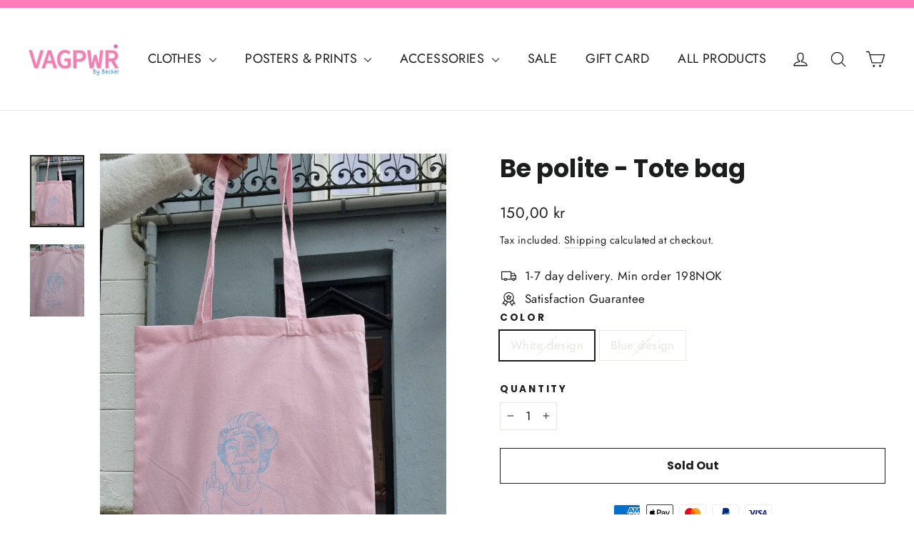

--- FILE ---
content_type: text/css
request_url: https://cdn.shopify.com/extensions/1483403a-1b0e-4dc4-abe7-5ea1c5d4971b/vimonial-shoppable-videos-ugc-64/assets/vimonial-carousel.css
body_size: 3995
content:
[class*="vimonial"] {
  box-sizing: border-box !important;
}

.vimonial_carousel .vimonial_carousel_wrapper {
  display: flex;
  display: -webkit-flex;
  overflow-x: scroll;
  padding: 0px 5px;
  -ms-overflow-style: none;
  scrollbar-width: none;
}

.vimonial_carousel .vimonial_slide {
  flex-shrink: 0;
  position: relative;
}

.vimonial_carousel .vimonial_card .vimonial_video_wrapper {
  display: flex;
  display: -webkit-flex;
  position: relative;
  z-index: 99;
}

.vimonial_carousel .vimonial_wrapper::-webkit-scrollbar {
  display: none;
}

.vimonial_card .vimonial_video_wrapper .vimonial_card_video video,
.vimonial_card .vimonial_video_wrapper .vimonial_card_video img {
  width: 100%;
  height: 100%;
  object-fit: cover;
  display: flex;
  display: -webkit-flex;
}

.vimonial_video, .vimonial_card_video video{
  pointer-events: auto;
}

.vimonial_carousel .vimonial_card {
  position: relative;
  cursor: pointer;
  /* border-radius: 10px; */
  overflow: hidden;
  margin: 10px 0;
  box-shadow: 0px 0px 10px #00000026;
  
}



.vimonial_slider_content .vimonial_slider_price .vimonial_slider_sale_price {
  margin-right: 5px;
}

.vimonial_slider_content .vimonial_slider_price {
  display: flex;
  display: -webkit-flex;
  flex-wrap: wrap;
  width: 100%;
  gap: 3px;
  font-size: 15px;
  line-height: 1.4;
  color: #000;
  font-weight: 500;
  margin-top: 4px;
}

.vimonial_slider_content {
  display: flex !important;
  align-items: center;
  flex-direction: column;
  position: relative;
  padding: 20px 15px 15px;
  background: #fff;
  border-radius: 0 0 10px 10px;
  z-index: 9;
}

.vimonial_slider_content .vimonial_slider_title {
  display: -webkit-box;
  -webkit-line-clamp: 2;
  -webkit-box-orient: vertical;
  overflow: hidden;
  margin-bottom: 4px;
  margin-top: 0;
  width: 100%;
  font-size: 13px;
  line-height: 1.4;
  color: #000;
  font-weight: 500;
  text-align: left;
}

.vimonial_carousel .vimonial_carousel_wrapper::-webkit-scrollbar {
  display: none;
}

.vimonial_slider_blockquote blockquote {
  -webkit-flex-grow: 1;
  flex-grow: 1;
  color: rgba(217, 227, 234, var(--text-opacity));
  margin: 0;
  padding-bottom: 10px;
}

.vimonial_text_testimonial {
  font-family: ui-sans-serif, system-ui, -apple-system, BlinkMacSystemFont,
    "Segoe UI", Roboto, Helvetica Neue, Arial, "Noto Sans", sans-serif,
    "Apple Color Emoji", "Segoe UI Emoji", "Segoe UI Symbol", "Noto Color Emoji";
  font-size: 16px;
}

.vimonial_callout p {
  margin: 0;
  font-weight: bold;
  font-size: 1em;
  color: #fff;
}

.vimonial_callout {
  padding: 20px 15px 15px;
}

.vimonial_card .vimonial_video_wrapper .vimonial_slider_featured_image > img {
  width: 100%;
  height: 100%;
  border-radius: 8px;
  box-shadow: 0px 4px 10px #0000001a;
  background-color: #fff;
  object-fit: cover;
  display: flex;
}

.vimonial_card .vimonial_video_wrapper .vimonial_slider_featured_image {
  width: 50px;
  height: 50px;
  position: absolute;
  bottom: -10px;
  left: 10px;
  z-index: 99;
}

.masonry {
  display: grid !important;
  gap: 1em;
  grid-template-columns: repeat(auto-fill, 260px) !important;
  grid-template-rows: masonry !important;
}

.vimonial_carousel_wrapper {
  scroll-snap-type: x proximity;
  /* scroll-snap-type: x mandatory; */
}

.vimonial_slide {
  scroll-snap-align: center;
}

.vimonial_discount_badge_wrapper {
  /* position: absolute;
top: 10px;
left: 10px;
width: 100%;
display: flex;
display: -ms-flex;
display: -webkit-flex;
z-index: 99;
border-radius: 5px;
overflow: hidden;
max-width: 200px; */

  position: absolute;
  display: inline-block;

  top: 0.3em;
  left: 0.8em;

  max-width: 3em;

  color: #fff;
  line-height: 1.2em;
  z-index: 99;
  /* text-align: center; */
  font-weight: bold;
}

.vimonial_discount_badge_wrapper::after {
  position: absolute;
  top: 0.1em;
  right: -4.3em;
  content: "";

  height: 5em;
  width: 20em;

  transform: rotatez(-30deg);

  background-color: rgba(0, 0, 0, 0.7);
  z-index: -1;
}

/* .vw-cmp__player-controls--progress {
  position: absolute;
  top: 0;
  left: 0;
  right: 0;
  z-index: 1000;
  display: flex;
  flex-direction: row;
  align-items: center;
  flex: 1;
  line-height: 0;
}

.vw-cmp__range-rir--track-active {
  display: block !important;
  height: 4px;
  background-color: #fff;
}

.vw-cmp__range-rir--track {
  display: block !important;
  width: 100%;
  height: 4px;
  background-color: rgba(255, 255, 255, 0.3);
  border-radius: 1px;
  cursor: pointer;
  cursor: pointer;
  display: block;
  position: relative;
  transition: left 0.3s ease-out, width 0.3s ease-out;
} */

.vimonial_player_controls_play_icon {
  display: inline-block;
  width: 80px;
  height: 80px;
  line-height: 0;
  position: absolute;
  top: 50%;
  left: 50%;
  transform: translate(-50%, -50%);
  z-index: 10;
}
.vimonial_player_controls_wrapper{
  position: 
  relative;
  overflow: hidden;
}
.vimonial_player_controls_progress {
  position: absolute;
  top: 0;
  left: 0;
  right: 0;
  z-index: 1000;
  display: flex;
  flex-direction: row;
  align-items: center;
  flex: 1;
  line-height: 0;
}

.vimonial_player_controls_progress_curr {
  display: block !important;
  height: 4px;
  background-color: #fff;
}

.vimonial_player_controls_progress_curr_future {
  display: block !important;
  width: 100%;
  height: 4px;
  background-color: rgba(255, 255, 255, 0.3);
  border-radius: 1px;
  cursor: pointer;
  cursor: pointer;
  display: block;
  position: relative;
  transition: left 0.3s ease-out, width 0.3s ease-out;
}

.vimonial_video {
  position: absolute;
  right: 0;
  bottom: 0;
  min-width: 100%;
  min-height: 100%;
  width: auto;
  height: auto;
  z-index: -100;
  background-size: cover;
  overflow: hidden;
  display:block;
}

.vimonial_player_sound {
  position: absolute;
  top: 10px;
  right: 10px;
}
/* .hidden {
  display: none;
} */
.icon_sound {
  opacity: 0.7;
}

.vimonial_slide {
  width: 360px !important;
}

.vimonial_carousel .vimonial_card_outer .reelUp_card_video_wrapper {
  border-radius: 10px;
}

.vimonial_slider_image {
  border: 1px solid #fefefe;
}

.line_through {
  text-decoration: line-through;
}

.vimonial_coverflow::before {
  height: 100%;
  min-height: 1px;
  width: var(--vimonial-centered-offset);
}


.vimonial_coverflow::before {
  display:inline-block;
  content: '';
  flex-shrink: 0;
  order: 0;
  height: 100%;
  min-height: 1px;
  width: var(--vimonial-centered-offset) !important;
}

.vimonial_coverflow::after {
  display:inline-block;
  content: '';
  flex-shrink: 0;
  order: 0;
  height: 100%;
  min-height: 1px;
  width: var(--vimonial-centered-offset) !important;
}
.vimonial_slider_title{
  text-decoration: none !important;
}


/* 30.625em */
/* @media (max-width: 768px) {
   
  .vimonial_carousel_wrapper-center::before {
    display:inline-block;
    content: '';
    flex-shrink: 0;
    order: 0;
    height: 100%;
    min-height: 1px;
    width: var(--vimonial-centered-offset) !important;
  }
  
  .vimonial_carousel_wrapper-center::after {
    display:inline-block;
    content: '';
    flex-shrink: 0;
    order: 0;
    height: 100%;
    min-height: 1px;
    width: var(--vimonial-centered-offset) !important;
  } 


} */

.vimonial_coverflow{
  overflow: hidden;
  perspective:1200px;
}


.vimonial_popup_wrapper .vimonial_shoppable_card {
  display: flex;
  /* padding: 10px; */
  background-color: rgba(255, 255, 255, 0.92);
  backdrop-filter: saturate(100%) blur(5px);
  position: fixed;
  bottom: 0;
  left: 0;
  margin: 10px;
  border-radius: 10px;
  box-shadow: 0 1px 1px rgb(0 0 0 / 16%), 0 2px 8px rgb(0 0 0 / 30%);
  width: 95%;
  max-height: 60%;
  overflow-y: scroll;
}
.vimonial_popup_wrapper .vimonial_shoppable_card_body {
  display: flex;
  width: 100%;
  flex-direction: column;
  /* justify-content: space-evenly; */
}
.vimonial_popup_wrapper .vimonial_shoppable_card_image {
  width: 80px;
  height: 80px;
  margin-right: 10px;
}
.vimonial_popup_wrapper .vimonial_shoppable_card_image img {
  width: 80px;
  height: 80px;
  border: 0;
  border-radius: 10px;
  object-fit: cover;
}
.vimonial_popup_wrapper .vimonial_shoppable_card_buy {
  display: flex;
  justify-content: space-between;
}
.vimonial_popup_wrapper .vimonial_shoppable_add_to_cart_button {
  width: 150px;
  background-color: rgb(0, 0, 0);
  color: #fff;
  text-align: center;
  align-items: center;
  padding: 12px;
  display: flex;
  justify-content: center;
  /* border-radius: 8px; */
}
.vimonial_popup_wrapper .vimonial_player_controls {
  z-index: 102;
}

.vimonial_popup_wrapper .vimonial_preview_img {
  position: absolute;
  right: 0;
  bottom: 0;
  min-width: 100%;
  min-height: 100%;
  width: auto;
  height: auto;
  /* z-index: -100;
  background-size: cover; */
  overflow: hidden;
}
.vimonial_popup_wrapper .vimonial_slider_title {
  color: white;
  
}
.vimonial_popup_wrapper .vimonial_recommended_products {
  display: none;
}
/* .vimonial_shoppable_card {
  background-color: #fff;
} */

.vimonial_popup_wrapper .vimonial_shoppable_card:has(.vimonial_shoppable_card_body_mobile) {
  background-color: rgba(255, 255, 255, 0.75);
}
@media (min-width: 65em) {
  /* p-breakpoints-lg-up */

  .vimonial_popup_wrapper .vimonial_popup{
    display:flex;
  align-items: center;
  }
  .vimonial_popup_wrapper .vimonial_shoppable_card {
    background-color: #fff;
  }

  .vimonial_popup_wrapper .vimonial_popup .vimonial_popup_inner {
    display: -ms-flexbox !important;
    display: flex !important;
    -ms-flex-align: center;
    align-items: start;
    justify-content: center;
    max-width: 70vw;
    /* width: 70vw; */
    /* height: 50vh; */
    margin: 0 auto;
    position: relative;
    border-radius: 20px;
    overflow: hidden;
    max-height: 100vh !important;
  }
  /* .vimonial_preview_img {
    display: none;
  } */

  .vimonial_popup_wrapper .vimonial_video_wrapper,
  .vimonial_popup_wrapper .vimonial_card_video,
  .vimonial_popup_wrapper .vimonial_player_controls_progress {
    position: relative;
    width: 100%;
  }
  .vimonial_popup_wrapper .vimonial_video {
    max-width: 200px;
  }
  .vimonial_popup_wrapper .vimonial_video_wrapper {
    width: 500px !important;
    min-width: 500px !important;
  }
  .vimonial_popup_wrapper .vimonial_shoppable_card {
    position: relative;
    background-color: #fff;
    color: #000;
    border-radius: 0;
    margin: 0px;
    width: 100%;
    box-shadow: none;
    height: 100%;
    max-height: 100%;
  }
  .vimonial_popup_wrapper .vimonial_slider_title {
    color: #000;
  }
  .vimonial_popup_wrapper .vimonial_popup_inner {
    background-color: #fff;
  }
  .vimonial_popup_wrapper .vimonial_shoppable_card_image {
    width: 200px;
    height: 200px;
    margin-right: 10px;
  }
  .vimonial_popup_wrapper .vimonial_shoppable_card_image img {
    width: 120px;
    height: 120px;
    border: 0;
    border-radius: 10px;
  }
  .vimonial_popup_wrapper  .vimonial_slider_sale_price {
    margin-right: 5px;
  }
  .vimonial_popup_wrapper .vimonial_slider_price {
    display: flex;
  }
  .vimonial_popup_wrapper .vimonial_shoppable_card_buy {
    display: block;
  }
  .vimonial_popup_wrapper .vimonial_shoppable_add_to_cart_button {
    margin-top: 10px;
  }
  .vimonial_popup_wrapper .vimonial_recommended_products {
    padding: 15px;
    display: grid;
    grid-gap: 16px;
    grid-template-columns: repeat(2, 1fr);
    padding-bottom: 16px;
    text-decoration: none;
  }
  .vimonial_popup_wrapper .vimonial_recommended_products a {
    text-decoration: none;
    color: #000;
  }
  .vimonial_popup_wrapper .vimonial_related_product_image {
    aspect-ratio: 1;
    width: 100%;
    overflow: hidden;
    margin-bottom: 8px;
    /* max-height: 130px; */
    margin: 0 auto;
  }
  .vimonial_popup_wrapper .vimonial_related_product {
    text-align: center;
  }
  .vimonial_popup_wrapper  .vimonial_related_product_image img {
    object-fit: cover;
    width: 100%;
    height: 100%;
  }
  .vimonial_popup_wrapper  .vimonial_related_product_title {
    font-style: normal;
    font-weight: 400;
    font-size: 14px;
    line-height: 18px;
    color: #000;
    max-height: 36px;
    overflow-x: hidden;
  }
  .vimonial_popup_wrapper .vimonial_shoppable_add_to_cart_button:hover {
    cursor: pointer;
  }
  .vimonial_popup_wrapper  .vimonial_card_content {
    overflow: hidden;
    overflow-y: scroll;
  }
}


.vimonial_next_button, .vimonial_prev_button {
  cursor: pointer;
  position: absolute;
  display: block;
  margin: 10px;
  width: 50px;
  height: 50px;
  /* border: solid 4px #999; */
  background:rgba(0, 0, 0, 0.7);
  border-radius: 100%;
  z-index: 1;
  transition: all 0.2s linear;
  transform: translateY(-50%);
  top: 50%;
}

.vimonial_next_button {
  right:0;
}
.vimonial_prev_button {
  left:0;
}
.vimonial_next_button:before, .vimonial_next_button:after {
  content: "";
  position: absolute;
  width: 35%;
  height: 10%;
  top: 41%;
  left: 55%;
  background: #eee;
  z-index: 2;
  transform: translate(-50%, -50%) rotate(45deg);
  transition: all 0.2s linear;
}
.vimonial_next_button:after {
  z-index: 3;
  top: 59%;
  left: 55%;
  transform: translate(-50%, -50%) rotate(-45deg);
}

.vimonial_prev_button:before, .vimonial_prev_button:after {
  content: "";
  position: absolute;
  width: 35%;
  height: 10%;
  top: 41%;
  left: 45%;
  background: #eee;
  z-index: 2;
  transform: translate(-50%, -50%) rotate(-45deg);
  transition: all 0.2s linear;
}
.vimonial_prev_button:after {
  z-index: 3;
  top: 59%;
  left: 45%;
  transform: translate(-50%, -50%) rotate(45deg);
}

.vimonial_next_button:hover,.vimonial_prev_button:hover {
  border: solid 2px #fff;
}
.vimonial_next_button:hover:after, .vimonial_next_button:hover:before,.vimonial_prev_button:hover:after, .vimonial_prev_button:hover:before  {
  background: #fff;
}
.vimonial_next_button:active, .vimonial_prev_button:active {
  border: solid 4px #fff;
}
.vimonial_next_button:active:after, .vimonial_next_button:active:before, .vimonial_prev_button:active:after, .vimonial_prev_button:active:before {
  background: #fff;
}


.vimonial_relative{
  position:relative;
}



.animate--slide-in:has(#vimonial-carousel){
  animation: none !important;
  animation-delay: unset !important;
  transform: none !important;
  opacity: 1 !important;
}


.vimonial_sr_only{
  display:none;
}

.vimonial_description{
  overflow-y:scroll;
}

.vimonial_variant_option:hover{
  background-color: #eee !important;
}

.vimonial_popup_inner:focus{
  outline:none;
}
.vimonial_reviewer_name.svelte-jur3n9{display:flex !important;flex-direction:column;position:relative;padding:10px 15px 10px 15px;background:#fff;z-index:9}.vimonial_reviewer_name_name.svelte-jur3n9{color:#333;margin:5px 0 0 0}.vimonial_reviewer_text.svelte-jur3n9{font-size:18px;font-weight:600;margin:0}.vimonial_video.svelte-jur3n9{background-position:center;background-size:cover}.vimonial_atc_button.svelte-jur3n9{width:100%;padding:10px;margin:0;font-size:0.8em;line-height:1;color:#fff;font-weight:400;font-family:inherit;cursor:pointer;border:none;background-color:#000}
.vimonial_shoppable_card_body.svelte-etgmat.svelte-etgmat.svelte-etgmat{display:flex;width:100%;flex-direction:column;padding:10px}.vimonial_description.svelte-etgmat svg.svelte-etgmat.svelte-etgmat{transition:transform 0.2s ease-in}.vimonial_description.svelte-etgmat [aria-expanded="true"] svg.svelte-etgmat.svelte-etgmat{transform:rotate(0.25turn)}.vimonial_description_row.svelte-etgmat.svelte-etgmat.svelte-etgmat{display:flex;justify-content:space-between;margin:10px 0;font-weight:500}.vimonial_product_title.svelte-etgmat span.svelte-etgmat.svelte-etgmat{margin:5px 0;font-size:30px;font-weight:800;font-family:var(--font-heading-family);font-style:var(--font-heading-style);font-weight:var(--font-heading-weight);letter-spacing:calc(var(--font-heading-scale) * .06rem);color:rgb(var(--color-foreground));line-height:calc(1 + .3/max(1,var(--font-heading-scale)));word-break:break-word;font-size:calc(var(--font-heading-scale) * 4rem)}.vimonial_fieldset_grid.svelte-etgmat input[type="radio"].svelte-etgmat:checked+label.svelte-etgmat{background:#000 !important;color:#fff}.vimonial_fieldset_grid.svelte-etgmat input[type="radio"].svelte-etgmat:disabled+label.svelte-etgmat{opacity:0.3;cursor:default}.vimonial_fieldset_grid.svelte-etgmat.svelte-etgmat.svelte-etgmat{display:flex;flex-wrap:wrap;gap:5px}.vimonial_fieldset.svelte-etgmat legend.svelte-etgmat.svelte-etgmat{margin-bottom:8px}.vimonial_variant_option.svelte-etgmat.svelte-etgmat.svelte-etgmat{background-color:#fff;border:1px solid #000;color:#000;padding:5px 10px;border-radius:4px;cursor:pointer}.vimonial_fieldset.svelte-etgmat.svelte-etgmat.svelte-etgmat{flex:0 0 100%;padding:0;margin:0 0 1.2rem;max-width:37rem;min-width:fit-content;border:none}.price.svelte-etgmat.svelte-etgmat.svelte-etgmat{align-items:flex-start;display:flex;flex-direction:row;flex-wrap:wrap;font-size:18px;letter-spacing:0.1rem;line-height:1.5;color:rgb(var(--color-foreground));margin-bottom:5px}.price__sale.svelte-etgmat.svelte-etgmat.svelte-etgmat,.price__regular.svelte-etgmat.svelte-etgmat.svelte-etgmat{display:flex}.price--on-sale.svelte-etgmat .price-item--regular.svelte-etgmat.svelte-etgmat{text-decoration:line-through;color:rgba(var(--color-foreground), 0.75);font-size:16px;margin-right:5px}.visually-hidden--inline.svelte-etgmat.svelte-etgmat.svelte-etgmat{margin:0;height:1em}.visually-hidden.svelte-etgmat.svelte-etgmat.svelte-etgmat{position:absolute !important;overflow:hidden;width:1px;height:1px;margin:-1px;padding:0;border:0;clip:rect(0 0 0 0);word-wrap:normal !important}.vimonial_product_image_slide.svelte-etgmat.svelte-etgmat.svelte-etgmat{width:200px;object-fit:cover;height:200px;margin-right:8px;flex-shrink:0;position:relative;border-radius:8px;cursor:grab}.vimonial_product_images_slider.svelte-etgmat.svelte-etgmat.svelte-etgmat{display:flex;overflow-x:scroll;max-width:100%;position:relative;width:100%}.windowsscroll::-webkit-scrollbar{width:20px}.windowsscroll::-webkit-scrollbar-track{background-color:transparent}.windowsscroll::-webkit-scrollbar-thumb{background-color:#d6dee1;border-radius:20px;border:6px solid transparent;background-clip:content-box}.windowsscroll::-webkit-scrollbar-thumb:hover{background-color:#a8bbbf}.hide.svelte-etgmat.svelte-etgmat.svelte-etgmat{display:none}.vimonial_shoppable_card_body_mobile_details.svelte-etgmat.svelte-etgmat.svelte-etgmat{display:flex;flex-direction:column;justify-content:space-between;padding:0 10px}.vimonial_shoppable_card_image.svelte-etgmat.svelte-etgmat.svelte-etgmat{width:120px;height:120px}.vimonial_recommended_products.svelte-etgmat.svelte-etgmat.svelte-etgmat{display:none}.vimonial_recommended_products.svelte-etgmat.svelte-etgmat.svelte-etgmat{display:grid;grid-gap:16px;grid-template-columns:repeat(2, 1fr);padding-bottom:16px;text-decoration:none}.vimonial_recommended_products.svelte-etgmat a.svelte-etgmat.svelte-etgmat{text-decoration:none;color:#000}.vimonial_description_row.svelte-etgmat.svelte-etgmat.svelte-etgmat{cursor:pointer}.vimonial_atc_button.svelte-etgmat.svelte-etgmat.svelte-etgmat{width:100%;padding:10px;font-size:18px;line-height:1;color:#fff;font-weight:400;font-family:inherit;cursor:pointer;border-radius:8px;border:none;background-color:#000}.mobile_close_icon.svelte-etgmat.svelte-etgmat.svelte-etgmat{display:flex;justify-content:center;margin-top:-8px}.mobile_close_icon.svelte-etgmat svg.svelte-etgmat.svelte-etgmat{transform:rotate(0.25turn)}@media(min-width: 768px){.mobile_close_icon.svelte-etgmat.svelte-etgmat.svelte-etgmat{display:none}.vimonial_atc_button.svelte-etgmat.svelte-etgmat.svelte-etgmat{width:100%;min-height:50px;height:100%;font-size:18px;line-height:1;color:#fff;font-weight:500;font-family:inherit;cursor:pointer;border-radius:8px;border:none;background-color:#000}}.vimonial_recommended_products.svelte-etgmat.svelte-etgmat.svelte-etgmat{display:grid;grid-gap:16px;grid-template-columns:repeat(2, 1fr);padding-bottom:16px;text-decoration:none}@media(min-width: 1200px){.vimonial_recommended_products.svelte-etgmat.svelte-etgmat.svelte-etgmat{grid-template-columns:repeat(3, 1fr)}}@media(min-width: 1600px){.vimonial_recommended_products.svelte-etgmat.svelte-etgmat.svelte-etgmat{grid-template-columns:repeat(4, 1fr)}}@media(min-width: 2000px){.vimonial_recommended_products.svelte-etgmat.svelte-etgmat.svelte-etgmat{grid-template-columns:repeat(6, 1fr)}}.vimonial_recommended_products.svelte-etgmat a.svelte-etgmat.svelte-etgmat{text-decoration:none;color:#000}.vimonial_related_product_image.svelte-etgmat.svelte-etgmat.svelte-etgmat{aspect-ratio:1;width:100%;overflow:hidden;margin-bottom:8px;margin:0 auto;border-radius:8px;box-shadow:0 1px 2px 0 rgb(0 0 0 / 0.05)}.vimonial_related_product.svelte-etgmat.svelte-etgmat.svelte-etgmat{text-align:center}.vimonial_related_product_image.svelte-etgmat img.svelte-etgmat.svelte-etgmat{object-fit:cover;width:100%;height:100%}.vimonial_related_product_title.svelte-etgmat.svelte-etgmat.svelte-etgmat{font-style:normal;font-weight:400;font-size:14px;line-height:18px;color:#000;max-height:36px;overflow-x:hidden;text-align:left}.vimonial_related_product_price.svelte-etgmat.svelte-etgmat.svelte-etgmat{text-align:left}.vimonial_shoppable_card_image.svelte-etgmat img.svelte-etgmat.svelte-etgmat{width:120px;height:120px;object-fit:cover;border:0;border-radius:10px}.vimonial_shoppable_card_body_mobile.svelte-etgmat.svelte-etgmat.svelte-etgmat{display:flex}.vimonial_product_title.svelte-etgmat span.svelte-etgmat.svelte-etgmat{font-size:20px;font-size:30px;font-weight:800;font-family:var(--font-heading-family);font-style:var(--font-heading-style);font-weight:var(--font-heading-weight);letter-spacing:calc(var(--font-heading-scale) * .06rem);color:rgb(var(--color-foreground));line-height:calc(1 + .3/max(1,var(--font-heading-scale)));word-break:break-word;font-size:calc(var(--font-heading-scale) * 3rem)}
.vimonial_video.svelte-1fh8go0.svelte-1fh8go0{object-fit:cover}.vimonial_popup_inner.svelte-1fh8go0.svelte-1fh8go0,.vimonial_video_wrapper.svelte-1fh8go0.svelte-1fh8go0{height:100%}.vimonial_popup.svelte-1fh8go0.svelte-1fh8go0{width:100%;height:100% !important;visibility:unset !important;border-radius:0;margin:unset;overflow:hidden;flex-shrink:0}.vimonial_popup.svelte-1fh8go0 .vimonial_card_video.svelte-1fh8go0{display:block;height:100%;position:relative;background:rgba(0, 0, 0, 0.85);background-position:center;background-size:cover}.vimonial_popup.svelte-1fh8go0 .vimonial_card_video video.svelte-1fh8go0{position:absolute;left:0;top:0;width:100%;height:100%;cursor:pointer;object-fit:cover;background:rgba(0, 0, 0, 0.85)}.vimonial_shoppable_card.svelte-1fh8go0.svelte-1fh8go0{display:flex;background-color:rgba(255, 255, 255, 0.92);backdrop-filter:saturate(100%) blur(5px);position:fixed;bottom:0;left:0;margin:10px;border-radius:10px;box-shadow:0 1px 1px rgb(0 0 0 / 16%), 0 2px 8px rgb(0 0 0 / 30%);width:95%;max-height:60%;overflow-y:scroll}.vimonial_shoppable_card_body.svelte-1fh8go0.svelte-1fh8go0{display:flex;width:100%;flex-direction:column}.vimonial_shoppable_card_image.svelte-1fh8go0.svelte-1fh8go0{width:80px;height:80px;margin-right:10px}.vimonial_shoppable_card_buy.svelte-1fh8go0.svelte-1fh8go0{display:flex;justify-content:space-between}.vimonial_shoppable_add_to_cart_button.svelte-1fh8go0.svelte-1fh8go0{width:150px;background-color:rgb(0, 0, 0);color:#fff;text-align:center;align-items:center;padding:12px;display:flex;justify-content:center}.vimonial_player_controls.svelte-1fh8go0.svelte-1fh8go0{z-index:102}.vimonial_preview_img.svelte-1fh8go0.svelte-1fh8go0{position:absolute;right:0;bottom:0;min-width:100%;min-height:100%;width:auto;height:auto;overflow:hidden}.vimonial_slider_title.svelte-1fh8go0.svelte-1fh8go0{color:white}.vimonial_recommended_products.svelte-1fh8go0.svelte-1fh8go0{display:none}.vimonial_shoppable_card.svelte-1fh8go0.svelte-1fh8go0:has(.vimonial_shoppable_card_body_mobile){background-color:rgba(255, 255, 255, 0.75)}@media(min-width: 65em){.vimonial_popup.svelte-1fh8go0.svelte-1fh8go0{display:flex;align-items:center}.vimonial_shoppable_card.svelte-1fh8go0.svelte-1fh8go0{background-color:#fff}.vimonial_popup.svelte-1fh8go0 .vimonial_popup_inner.svelte-1fh8go0{display:-ms-flexbox !important;display:flex !important;-ms-flex-align:center;align-items:start;justify-content:center;max-width:70vw;margin:0 auto;position:relative;border-radius:20px;overflow:hidden}.vimonial_video_wrapper.svelte-1fh8go0.svelte-1fh8go0,.vimonial_card_video.svelte-1fh8go0.svelte-1fh8go0,.vimonial_player_controls_progress.svelte-1fh8go0.svelte-1fh8go0{position:relative;width:100%}.vimonial_video.svelte-1fh8go0.svelte-1fh8go0{max-width:200px}.vimonial_video_wrapper.svelte-1fh8go0.svelte-1fh8go0{width:500px !important;min-width:500px !important}.vimonial_shoppable_card.svelte-1fh8go0.svelte-1fh8go0{position:relative;background-color:#fff;color:#000;border-radius:0;margin:0px;width:100%;box-shadow:none;height:100%;max-height:100%}.vimonial_slider_title.svelte-1fh8go0.svelte-1fh8go0{color:#000}.vimonial_popup_inner.svelte-1fh8go0.svelte-1fh8go0{background-color:#fff}.vimonial_shoppable_card_image.svelte-1fh8go0.svelte-1fh8go0{width:200px;height:200px;margin-right:10px}.vimonial_slider_sale_price.svelte-1fh8go0.svelte-1fh8go0{margin-right:5px}.vimonial_slider_price.svelte-1fh8go0.svelte-1fh8go0{display:flex}.vimonial_shoppable_card_buy.svelte-1fh8go0.svelte-1fh8go0{display:block}.vimonial_shoppable_add_to_cart_button.svelte-1fh8go0.svelte-1fh8go0{margin-top:10px}.vimonial_recommended_products.svelte-1fh8go0.svelte-1fh8go0{padding:15px;display:grid;grid-gap:16px;grid-template-columns:repeat(2, 1fr);padding-bottom:16px;text-decoration:none}.vimonial_related_product_image.svelte-1fh8go0.svelte-1fh8go0{aspect-ratio:1;width:100%;overflow:hidden;margin-bottom:8px;max-height:130px;margin:0 auto}.vimonial_related_product.svelte-1fh8go0.svelte-1fh8go0{text-align:center}.vimonial_related_product_title.svelte-1fh8go0.svelte-1fh8go0{font-style:normal;font-weight:400;font-size:14px;line-height:18px;color:#000;max-height:36px;overflow-x:hidden}.vimonial_shoppable_add_to_cart_button.svelte-1fh8go0.svelte-1fh8go0:hover{cursor:pointer}.vimonial_card_content.svelte-1fh8go0.svelte-1fh8go0{overflow:hidden}}
.vimonial_popup_wrapper{position:fixed;top:0;left:0;width:100%;height:100%;z-index:99899}.vimonial_popup_container{position:relative;display:flex;flex-direction:column;width:100% !important;max-width:100% !important;height:100% !important}.vimonial_carousel{overflow-x:hidden;padding-bottom:5px}.vimonial_card{box-shadow:0px 0px var(--shadowSize) #00000026 !important;border:var(--ringSize) var(--ringColor) solid !important}.vimonial_slide{width:var(--cardWidthMobile) !important}.vimonial_player_controls_play_icon > svg > path{fill:var(--colorPlayButtonInner) !important}.vimonial_player_controls_play_icon > svg > circle{fill:var(--colorPlayButton) !important}.vimonial_slide{margin-right:calc(var(--slideGap) / 2);margin-left:calc(var(--slideGap) / 2)}.vimonial_callout{background-color:var(--quotesBackground)}.vimonial_carousel .vimonial_card{border-radius:calc(var(--ringSize) + 10px)}.vimonial_carousel_wrapper-center.svelte-1gqdikm::after,.vimonial_carousel_wrapper-center.svelte-1gqdikm::before{content:"";margin:auto}.vimonial_carousel_wrapper-right.svelte-1gqdikm::before{content:"";margin:auto}.show_scroll_bar{overflow-x:visible !important}.vimonial-no-scroll{height:100% !important;overflow:hidden !important}.vimonial_scrollable{overflow-x:scroll}@media(min-width: 768px){.vimonial_slide{width:var(--cardWidth) !important}.vimonial_scrollable::-webkit-scrollbar{-webkit-appearance:none;width:7px;overflow-x:scroll}.vimonial_scrollable::-webkit-scrollbar-thumb{border-radius:4px;background-color:rgba(0, 0, 0, 0.5);box-shadow:0 0 1px rgba(255, 255, 255, 0.5);overflow-x:scroll}}@media(min-width: 48em){}@media(min-width: 65em){}


--- FILE ---
content_type: text/javascript
request_url: https://cdn.shopify.com/extensions/1483403a-1b0e-4dc4-abe7-5ea1c5d4971b/vimonial-shoppable-videos-ugc-64/assets/vimonial-carousel.js
body_size: 109066
content:
var __defProp=Object.defineProperty,__defNormalProp=(t,e,r)=>e in t?__defProp(t,e,{enumerable:!0,configurable:!0,writable:!0,value:r}):t[e]=r,__publicField=(t,e,r)=>(__defNormalProp(t,"symbol"!=typeof e?e+"":e,r),r);!function(){"use strict";function t(){}const e=t=>t;function r(t,e){for(const r in e)t[r]=e[r];return t}function i(t){return t()}function n(){return Object.create(null)}function a(t){t.forEach(i)}function s(t){return"function"==typeof t}function o(t,e){return t!=t?e==e:t!==e||t&&"object"==typeof t||"function"==typeof t}let l;function u(t,e){return t===e||(l||(l=document.createElement("a")),l.href=e,t===l.href)}function d(e,...r){if(null==e){for(const t of r)t(void 0);return t}const i=e.subscribe(...r);return i.unsubscribe?()=>i.unsubscribe():i}function c(t,e,r){t.$$.on_destroy.push(d(e,r))}function h(t,e,r,i){if(t){const n=f(t,e,r,i);return t[0](n)}}function f(t,e,i,n){return t[1]&&n?r(i.ctx.slice(),t[1](n(e))):i.ctx}function p(t,e,r,i){if(t[2]&&i){const n=t[2](i(r));if(void 0===e.dirty)return n;if("object"==typeof n){const t=[],r=Math.max(e.dirty.length,n.length);for(let i=0;i<r;i+=1)t[i]=e.dirty[i]|n[i];return t}return e.dirty|n}return e.dirty}function v(t,e,r,i,n,a){if(n){const s=f(e,r,i,a);t.p(s,n)}}function m(t){if(t.ctx.length>32){const e=[],r=t.ctx.length/32;for(let t=0;t<r;t++)e[t]=-1;return e}return-1}function g(t,e){const r={};e=new Set(e);for(const i in t)e.has(i)||"$"===i[0]||(r[i]=t[i]);return r}function y(e){return e&&s(e.destroy)?e.destroy:t}const b="undefined"!=typeof window;let E=b?()=>window.performance.now():()=>Date.now(),T=b?t=>requestAnimationFrame(t):t;const S=new Set;function L(t){S.forEach((e=>{e.c(t)||(S.delete(e),e.f())})),0!==S.size&&T(L)}function w(t){let e;return 0===S.size&&T(L),{promise:new Promise((r=>{S.add(e={c:t,f:r})})),abort(){S.delete(e)}}}const R="undefined"!=typeof window?window:"undefined"!=typeof globalThis?globalThis:global;function _(t,e){t.appendChild(e)}function A(t){if(!t)return document;const e=t.getRootNode?t.getRootNode():t.ownerDocument;return e&&e.host?e:t.ownerDocument}function k(t){const e=I("style");return e.textContent="/* empty */",function(t,e){_(t.head||t,e),e.sheet}(A(t),e),e.sheet}function x(t,e,r){t.insertBefore(e,r||null)}function C(t){t.parentNode&&t.parentNode.removeChild(t)}function D(t,e){for(let r=0;r<t.length;r+=1)t[r]&&t[r].d(e)}function I(t){return document.createElement(t)}function P(t){return document.createElementNS("http://www.w3.org/2000/svg",t)}function F(t){return document.createTextNode(t)}function O(){return F(" ")}function M(){return F("")}function N(t,e,r,i){return t.addEventListener(e,r,i),()=>t.removeEventListener(e,r,i)}function B(t,e,r){null==r?t.removeAttribute(e):t.getAttribute(e)!==r&&t.setAttribute(e,r)}const U=["width","height"];function G(t,e){const r=Object.getOwnPropertyDescriptors(t.__proto__);for(const i in e)null==e[i]?t.removeAttribute(i):"style"===i?t.style.cssText=e[i]:"__value"===i?t.value=t[i]=e[i]:r[i]&&r[i].set&&-1===U.indexOf(i)?t[i]=e[i]:B(t,i,e[i])}function $(t,e){e=""+e,t.data!==e&&(t.data=e)}function V(t,e,r,i){null==r?t.style.removeProperty(e):t.style.setProperty(e,r,i?"important":"")}let H;function K(t,e){"static"===getComputedStyle(t).position&&(t.style.position="relative");const r=I("iframe");r.setAttribute("style","display: block; position: absolute; top: 0; left: 0; width: 100%; height: 100%; overflow: hidden; border: 0; opacity: 0; pointer-events: none; z-index: -1;"),r.setAttribute("aria-hidden","true"),r.tabIndex=-1;const i=function(){if(void 0===H){H=!1;try{"undefined"!=typeof window&&window.parent&&window.parent.document}catch(t){H=!0}}return H}();let n;return i?(r.src="data:text/html,<script>onresize=function(){parent.postMessage(0,'*')}<\/script>",n=N(window,"message",(t=>{t.source===r.contentWindow&&e()}))):(r.src="about:blank",r.onload=()=>{n=N(r.contentWindow,"resize",e),e()}),_(t,r),()=>{(i||n&&r.contentWindow)&&n(),C(r)}}function q(t,e,r){t.classList.toggle(e,!!r)}function j(t,e,{bubbles:r=!1,cancelable:i=!1}={}){return new CustomEvent(t,{detail:e,bubbles:r,cancelable:i})}const W=new Map;let Y,z=0;function Q(t,e,r,i,n,a,s,o=0){const l=16.666/i;let u="{\n";for(let m=0;m<=1;m+=l){const t=e+(r-e)*a(m);u+=100*m+`%{${s(t,1-t)}}\n`}const d=u+`100% {${s(r,1-r)}}\n}`,c=`__svelte_${function(t){let e=5381,r=t.length;for(;r--;)e=(e<<5)-e^t.charCodeAt(r);return e>>>0}(d)}_${o}`,h=A(t),{stylesheet:f,rules:p}=W.get(h)||function(t,e){const r={stylesheet:k(e),rules:{}};return W.set(t,r),r}(h,t);p[c]||(p[c]=!0,f.insertRule(`@keyframes ${c} ${d}`,f.cssRules.length));const v=t.style.animation||"";return t.style.animation=`${v?`${v}, `:""}${c} ${i}ms linear ${n}ms 1 both`,z+=1,c}function X(t,e){const r=(t.style.animation||"").split(", "),i=r.filter(e?t=>t.indexOf(e)<0:t=>-1===t.indexOf("__svelte")),n=r.length-i.length;n&&(t.style.animation=i.join(", "),z-=n,z||T((()=>{z||(W.forEach((t=>{const{ownerNode:e}=t.stylesheet;e&&C(e)})),W.clear())})))}function Z(t){Y=t}function J(){if(!Y)throw new Error("Function called outside component initialization");return Y}function tt(t){J().$$.on_mount.push(t)}function et(t){J().$$.on_destroy.push(t)}function rt(){const t=J();return(e,r,{cancelable:i=!1}={})=>{const n=t.$$.callbacks[e];if(n){const a=j(e,r,{cancelable:i});return n.slice().forEach((e=>{e.call(t,a)})),!a.defaultPrevented}return!0}}function it(t,e){return J().$$.context.set(t,e),e}function nt(t){return J().$$.context.get(t)}const at=[],st=[];let ot=[];const lt=[],ut=Promise.resolve();let dt=!1;function ct(){dt||(dt=!0,ut.then(gt))}function ht(){return ct(),ut}function ft(t){ot.push(t)}const pt=new Set;let vt,mt=0;function gt(){if(0!==mt)return;const t=Y;do{try{for(;mt<at.length;){const t=at[mt];mt++,Z(t),yt(t.$$)}}catch(e){throw at.length=0,mt=0,e}for(Z(null),at.length=0,mt=0;st.length;)st.pop()();for(let t=0;t<ot.length;t+=1){const e=ot[t];pt.has(e)||(pt.add(e),e())}ot.length=0}while(at.length);for(;lt.length;)lt.pop()();dt=!1,pt.clear(),Z(t)}function yt(t){if(null!==t.fragment){t.update(),a(t.before_update);const e=t.dirty;t.dirty=[-1],t.fragment&&t.fragment.p(t.ctx,e),t.after_update.forEach(ft)}}function bt(){return vt||(vt=Promise.resolve(),vt.then((()=>{vt=null}))),vt}function Et(t,e,r){t.dispatchEvent(j(`${e?"intro":"outro"}${r}`))}const Tt=new Set;let St;function Lt(){St={r:0,c:[],p:St}}function wt(){St.r||a(St.c),St=St.p}function Rt(t,e){t&&t.i&&(Tt.delete(t),t.i(e))}function _t(t,e,r,i){if(t&&t.o){if(Tt.has(t))return;Tt.add(t),St.c.push((()=>{Tt.delete(t),i&&(r&&t.d(1),i())})),t.o(e)}else i&&i()}const At={duration:0};function kt(r,i,n,o){let l,u=i(r,n,{direction:"both"}),d=o?0:1,c=null,h=null,f=null;function p(){f&&X(r,f)}function v(t,e){const r=t.b-d;return e*=Math.abs(r),{a:d,b:t.b,d:r,duration:e,start:t.start,end:t.start+e,group:t.group}}function m(i){const{delay:n=0,duration:s=300,easing:o=e,tick:m=t,css:g}=u||At,y={start:E()+n,b:i};i||(y.group=St,St.r+=1),"inert"in r&&(i?void 0!==l&&(r.inert=l):(l=r.inert,r.inert=!0)),c||h?h=y:(g&&(p(),f=Q(r,d,i,s,n,o,g)),i&&m(0,1),c=v(y,s),ft((()=>Et(r,i,"start"))),w((t=>{if(h&&t>h.start&&(c=v(h,s),h=null,Et(r,c.b,"start"),g&&(p(),f=Q(r,d,c.b,c.duration,0,o,u.css))),c)if(t>=c.end)m(d=c.b,1-d),Et(r,c.b,"end"),h||(c.b?p():--c.group.r||a(c.group.c)),c=null;else if(t>=c.start){const e=t-c.start;d=c.a+c.d*o(e/c.duration),m(d,1-d)}return!(!c&&!h)})))}return{run(t){s(u)?bt().then((()=>{u=u({direction:t?"in":"out"}),m(t)})):m(t)},end(){p(),c=h=null}}}function xt(t){return void 0!==(null==t?void 0:t.length)?t:Array.from(t)}function Ct(t){t&&t.c()}function Dt(t,e,r){const{fragment:n,after_update:o}=t.$$;n&&n.m(e,r),ft((()=>{const e=t.$$.on_mount.map(i).filter(s);t.$$.on_destroy?t.$$.on_destroy.push(...e):a(e),t.$$.on_mount=[]})),o.forEach(ft)}function It(t,e){const r=t.$$;null!==r.fragment&&(!function(t){const e=[],r=[];ot.forEach((i=>-1===t.indexOf(i)?e.push(i):r.push(i))),r.forEach((t=>t())),ot=e}(r.after_update),a(r.on_destroy),r.fragment&&r.fragment.d(e),r.on_destroy=r.fragment=null,r.ctx=[])}function Pt(e,r,i,s,o,l,u,d=[-1]){const c=Y;Z(e);const h=e.$$={fragment:null,ctx:[],props:l,update:t,not_equal:o,bound:n(),on_mount:[],on_destroy:[],on_disconnect:[],before_update:[],after_update:[],context:new Map(r.context||(c?c.$$.context:[])),callbacks:n(),dirty:d,skip_bound:!1,root:r.target||c.$$.root};u&&u(h.root);let f=!1;if(h.ctx=i?i(e,r.props||{},((t,r,...i)=>{const n=i.length?i[0]:r;return h.ctx&&o(h.ctx[t],h.ctx[t]=n)&&(!h.skip_bound&&h.bound[t]&&h.bound[t](n),f&&function(t,e){-1===t.$$.dirty[0]&&(at.push(t),ct(),t.$$.dirty.fill(0)),t.$$.dirty[e/31|0]|=1<<e%31}(e,t)),r})):[],h.update(),f=!0,a(h.before_update),h.fragment=!!s&&s(h.ctx),r.target){if(r.hydrate){const t=(p=r.target,Array.from(p.childNodes));h.fragment&&h.fragment.l(t),t.forEach(C)}else h.fragment&&h.fragment.c();r.intro&&Rt(e.$$.fragment),Dt(e,r.target,r.anchor),gt()}var p;Z(c)}class Ft{constructor(){__publicField(this,"$$"),__publicField(this,"$$set")}$destroy(){It(this,1),this.$destroy=t}$on(e,r){if(!s(r))return t;const i=this.$$.callbacks[e]||(this.$$.callbacks[e]=[]);return i.push(r),()=>{const t=i.indexOf(r);-1!==t&&i.splice(t,1)}}$set(t){var e;this.$$set&&(e=t,0!==Object.keys(e).length)&&(this.$$.skip_bound=!0,this.$$set(t),this.$$.skip_bound=!1)}}function Ot(t,e,r,i,n){try{if(function(t,e,r,i,n){const a=btoa(t+e+r+i+n);let s=sessionStorage.getItem("vimonial_events");return s?!!s.includes(a)||void sessionStorage.setItem("vimonial_events",s+","+a):(sessionStorage.setItem("vimonial_events",a),!1)}(t,e,r,i,n))return;return fetch("https://vimonial.com/api/events",{method:"POST",headers:{"Content-Type":"application/json"},body:JSON.stringify({type:t,sId:e,tId:r,pId:i,value:n})})}catch(a){return}}function Mt(t,e){let r=e.active;return"USD"==r?`$${t}`:"EUR"==r?`${t}€`:"GBP"==r?`£${t}`:"CAD"==r?`$${t} CAD`:"INR"==r?`₹${t}`:"PHP"==r?`₱${t}`:"EGP"==r?`£E${t}`:"ILS"==r?`₪${t}`:"MAD"==r?`${t} dh`:"PKR"==r?`₨${t}`:`$${t}`}"undefined"!=typeof window&&(window.__svelte||(window.__svelte={v:new Set})).v.add("4");const Nt=(t,e)=>{let r=Date.now();return()=>{r+e-Date.now()<=0&&(t(),r=Date.now())}},Bt=(t,[e,r="src",i=!1])=>(new IntersectionObserver((n=>{n[0].isIntersecting&&(t[r]=e,i&&t.style.setProperty("background-image",`url(${e})`))}),{root:null,rootMargin:"20%",threshold:0}).observe(t),{destroy(){}});var Ut="undefined"!=typeof globalThis?globalThis:"undefined"!=typeof window?window:"undefined"!=typeof global?global:"undefined"!=typeof self?self:{};function Gt(t){return t&&t.__esModule&&Object.prototype.hasOwnProperty.call(t,"default")?t.default:t}var $t,Vt={};$t={get exports(){return Vt},set exports(t){Vt=t}},function t(e){var r;r=function(){function r(t,e){var r=Object.keys(t);if(Object.getOwnPropertySymbols){var i=Object.getOwnPropertySymbols(t);e&&(i=i.filter((function(e){return Object.getOwnPropertyDescriptor(t,e).enumerable}))),r.push.apply(r,i)}return r}function i(t){for(var e=1;e<arguments.length;e++){var i=null!=arguments[e]?arguments[e]:{};e%2?r(Object(i),!0).forEach((function(e){s(t,e,i[e])})):Object.getOwnPropertyDescriptors?Object.defineProperties(t,Object.getOwnPropertyDescriptors(i)):r(Object(i)).forEach((function(e){Object.defineProperty(t,e,Object.getOwnPropertyDescriptor(i,e))}))}return t}function n(t,e){for(var r=0;r<e.length;r++){var i=e[r];i.enumerable=i.enumerable||!1,i.configurable=!0,"value"in i&&(i.writable=!0),Object.defineProperty(t,f(i.key),i)}}function a(t,e,r){return e&&n(t.prototype,e),r&&n(t,r),Object.defineProperty(t,"prototype",{writable:!1}),t}function s(t,e,r){return(e=f(e))in t?Object.defineProperty(t,e,{value:r,enumerable:!0,configurable:!0,writable:!0}):t[e]=r,t}function o(){return o=Object.assign?Object.assign.bind():function(t){for(var e=1;e<arguments.length;e++){var r=arguments[e];for(var i in r)Object.prototype.hasOwnProperty.call(r,i)&&(t[i]=r[i])}return t},o.apply(this,arguments)}function l(t,e){t.prototype=Object.create(e.prototype),t.prototype.constructor=t,d(t,e)}function u(t){return(u=Object.setPrototypeOf?Object.getPrototypeOf.bind():function(t){return t.__proto__||Object.getPrototypeOf(t)})(t)}function d(t,e){return(d=Object.setPrototypeOf?Object.setPrototypeOf.bind():function(t,e){return t.__proto__=e,t})(t,e)}function c(t,e,r){return(c=function(){if("undefined"==typeof Reflect||!Reflect.construct)return!1;if(Reflect.construct.sham)return!1;if("function"==typeof Proxy)return!0;try{return Boolean.prototype.valueOf.call(Reflect.construct(Boolean,[],(function(){}))),!0}catch(t){return!1}}()?Reflect.construct.bind():function(t,e,r){var i=[null];i.push.apply(i,e);var n=new(Function.bind.apply(t,i));return r&&d(n,r.prototype),n}).apply(null,arguments)}function h(t){var e="function"==typeof Map?new Map:void 0;return h=function(t){if(null===t||(r=t,-1===Function.toString.call(r).indexOf("[native code]")))return t;var r;if("function"!=typeof t)throw new TypeError("Super expression must either be null or a function");if(void 0!==e){if(e.has(t))return e.get(t);e.set(t,i)}function i(){return c(t,arguments,u(this).constructor)}return i.prototype=Object.create(t.prototype,{constructor:{value:i,enumerable:!1,writable:!0,configurable:!0}}),d(i,t)},h(t)}function f(t){var e=function(t,e){if("object"!=typeof t||null===t)return t;var r=t[Symbol.toPrimitive];if(void 0!==r){var i=r.call(t,"string");if("object"!=typeof i)return i;throw new TypeError("@@toPrimitive must return a primitive value.")}return String(t)}(t);return"symbol"==typeof e?e:String(e)}function p(t){return t&&t.__esModule&&Object.prototype.hasOwnProperty.call(t,"default")?t.default:t}var v,m,g,y,b,E={exports:{}};v=/^(?=((?:[a-zA-Z0-9+\-.]+:)?))\1(?=((?:\/\/[^\/?#]*)?))\2(?=((?:(?:[^?#\/]*\/)*[^;?#\/]*)?))\3((?:;[^?#]*)?)(\?[^#]*)?(#[^]*)?$/,m=/^(?=([^\/?#]*))\1([^]*)$/,g=/(?:\/|^)\.(?=\/)/g,y=/(?:\/|^)\.\.\/(?!\.\.\/)[^\/]*(?=\/)/g;var T=E.exports=b={buildAbsoluteURL:function(t,e,r){if(r=r||{},t=t.trim(),!(e=e.trim())){if(!r.alwaysNormalize)return t;var i=b.parseURL(t);if(!i)throw new Error("Error trying to parse base URL.");return i.path=b.normalizePath(i.path),b.buildURLFromParts(i)}var n=b.parseURL(e);if(!n)throw new Error("Error trying to parse relative URL.");if(n.scheme)return r.alwaysNormalize?(n.path=b.normalizePath(n.path),b.buildURLFromParts(n)):e;var a=b.parseURL(t);if(!a)throw new Error("Error trying to parse base URL.");if(!a.netLoc&&a.path&&"/"!==a.path[0]){var s=m.exec(a.path);a.netLoc=s[1],a.path=s[2]}a.netLoc&&!a.path&&(a.path="/");var o={scheme:a.scheme,netLoc:n.netLoc,path:null,params:n.params,query:n.query,fragment:n.fragment};if(!n.netLoc&&(o.netLoc=a.netLoc,"/"!==n.path[0]))if(n.path){var l=a.path,u=l.substring(0,l.lastIndexOf("/")+1)+n.path;o.path=b.normalizePath(u)}else o.path=a.path,n.params||(o.params=a.params,n.query||(o.query=a.query));return null===o.path&&(o.path=r.alwaysNormalize?b.normalizePath(n.path):n.path),b.buildURLFromParts(o)},parseURL:function(t){var e=v.exec(t);return e?{scheme:e[1]||"",netLoc:e[2]||"",path:e[3]||"",params:e[4]||"",query:e[5]||"",fragment:e[6]||""}:null},normalizePath:function(t){for(t=t.split("").reverse().join("").replace(g,"");t.length!==(t=t.replace(y,"")).length;);return t.split("").reverse().join("")},buildURLFromParts:function(t){return t.scheme+t.netLoc+t.path+t.params+t.query+t.fragment}},S=Number.isFinite||function(t){return"number"==typeof t&&isFinite(t)},L=function(t){return t.MEDIA_ATTACHING="hlsMediaAttaching",t.MEDIA_ATTACHED="hlsMediaAttached",t.MEDIA_DETACHING="hlsMediaDetaching",t.MEDIA_DETACHED="hlsMediaDetached",t.BUFFER_RESET="hlsBufferReset",t.BUFFER_CODECS="hlsBufferCodecs",t.BUFFER_CREATED="hlsBufferCreated",t.BUFFER_APPENDING="hlsBufferAppending",t.BUFFER_APPENDED="hlsBufferAppended",t.BUFFER_EOS="hlsBufferEos",t.BUFFER_FLUSHING="hlsBufferFlushing",t.BUFFER_FLUSHED="hlsBufferFlushed",t.MANIFEST_LOADING="hlsManifestLoading",t.MANIFEST_LOADED="hlsManifestLoaded",t.MANIFEST_PARSED="hlsManifestParsed",t.LEVEL_SWITCHING="hlsLevelSwitching",t.LEVEL_SWITCHED="hlsLevelSwitched",t.LEVEL_LOADING="hlsLevelLoading",t.LEVEL_LOADED="hlsLevelLoaded",t.LEVEL_UPDATED="hlsLevelUpdated",t.LEVEL_PTS_UPDATED="hlsLevelPtsUpdated",t.LEVELS_UPDATED="hlsLevelsUpdated",t.AUDIO_TRACKS_UPDATED="hlsAudioTracksUpdated",t.AUDIO_TRACK_SWITCHING="hlsAudioTrackSwitching",t.AUDIO_TRACK_SWITCHED="hlsAudioTrackSwitched",t.AUDIO_TRACK_LOADING="hlsAudioTrackLoading",t.AUDIO_TRACK_LOADED="hlsAudioTrackLoaded",t.SUBTITLE_TRACKS_UPDATED="hlsSubtitleTracksUpdated",t.SUBTITLE_TRACKS_CLEARED="hlsSubtitleTracksCleared",t.SUBTITLE_TRACK_SWITCH="hlsSubtitleTrackSwitch",t.SUBTITLE_TRACK_LOADING="hlsSubtitleTrackLoading",t.SUBTITLE_TRACK_LOADED="hlsSubtitleTrackLoaded",t.SUBTITLE_FRAG_PROCESSED="hlsSubtitleFragProcessed",t.CUES_PARSED="hlsCuesParsed",t.NON_NATIVE_TEXT_TRACKS_FOUND="hlsNonNativeTextTracksFound",t.INIT_PTS_FOUND="hlsInitPtsFound",t.FRAG_LOADING="hlsFragLoading",t.FRAG_LOAD_EMERGENCY_ABORTED="hlsFragLoadEmergencyAborted",t.FRAG_LOADED="hlsFragLoaded",t.FRAG_DECRYPTED="hlsFragDecrypted",t.FRAG_PARSING_INIT_SEGMENT="hlsFragParsingInitSegment",t.FRAG_PARSING_USERDATA="hlsFragParsingUserdata",t.FRAG_PARSING_METADATA="hlsFragParsingMetadata",t.FRAG_PARSED="hlsFragParsed",t.FRAG_BUFFERED="hlsFragBuffered",t.FRAG_CHANGED="hlsFragChanged",t.FPS_DROP="hlsFpsDrop",t.FPS_DROP_LEVEL_CAPPING="hlsFpsDropLevelCapping",t.ERROR="hlsError",t.DESTROYING="hlsDestroying",t.KEY_LOADING="hlsKeyLoading",t.KEY_LOADED="hlsKeyLoaded",t.LIVE_BACK_BUFFER_REACHED="hlsLiveBackBufferReached",t.BACK_BUFFER_REACHED="hlsBackBufferReached",t}({}),w=function(t){return t.NETWORK_ERROR="networkError",t.MEDIA_ERROR="mediaError",t.KEY_SYSTEM_ERROR="keySystemError",t.MUX_ERROR="muxError",t.OTHER_ERROR="otherError",t}({}),R=function(t){return t.KEY_SYSTEM_NO_KEYS="keySystemNoKeys",t.KEY_SYSTEM_NO_ACCESS="keySystemNoAccess",t.KEY_SYSTEM_NO_SESSION="keySystemNoSession",t.KEY_SYSTEM_NO_CONFIGURED_LICENSE="keySystemNoConfiguredLicense",t.KEY_SYSTEM_LICENSE_REQUEST_FAILED="keySystemLicenseRequestFailed",t.KEY_SYSTEM_SERVER_CERTIFICATE_REQUEST_FAILED="keySystemServerCertificateRequestFailed",t.KEY_SYSTEM_SERVER_CERTIFICATE_UPDATE_FAILED="keySystemServerCertificateUpdateFailed",t.KEY_SYSTEM_SESSION_UPDATE_FAILED="keySystemSessionUpdateFailed",t.KEY_SYSTEM_STATUS_OUTPUT_RESTRICTED="keySystemStatusOutputRestricted",t.KEY_SYSTEM_STATUS_INTERNAL_ERROR="keySystemStatusInternalError",t.MANIFEST_LOAD_ERROR="manifestLoadError",t.MANIFEST_LOAD_TIMEOUT="manifestLoadTimeOut",t.MANIFEST_PARSING_ERROR="manifestParsingError",t.MANIFEST_INCOMPATIBLE_CODECS_ERROR="manifestIncompatibleCodecsError",t.LEVEL_EMPTY_ERROR="levelEmptyError",t.LEVEL_LOAD_ERROR="levelLoadError",t.LEVEL_LOAD_TIMEOUT="levelLoadTimeOut",t.LEVEL_PARSING_ERROR="levelParsingError",t.LEVEL_SWITCH_ERROR="levelSwitchError",t.AUDIO_TRACK_LOAD_ERROR="audioTrackLoadError",t.AUDIO_TRACK_LOAD_TIMEOUT="audioTrackLoadTimeOut",t.SUBTITLE_LOAD_ERROR="subtitleTrackLoadError",t.SUBTITLE_TRACK_LOAD_TIMEOUT="subtitleTrackLoadTimeOut",t.FRAG_LOAD_ERROR="fragLoadError",t.FRAG_LOAD_TIMEOUT="fragLoadTimeOut",t.FRAG_DECRYPT_ERROR="fragDecryptError",t.FRAG_PARSING_ERROR="fragParsingError",t.FRAG_GAP="fragGap",t.REMUX_ALLOC_ERROR="remuxAllocError",t.KEY_LOAD_ERROR="keyLoadError",t.KEY_LOAD_TIMEOUT="keyLoadTimeOut",t.BUFFER_ADD_CODEC_ERROR="bufferAddCodecError",t.BUFFER_INCOMPATIBLE_CODECS_ERROR="bufferIncompatibleCodecsError",t.BUFFER_APPEND_ERROR="bufferAppendError",t.BUFFER_APPENDING_ERROR="bufferAppendingError",t.BUFFER_STALLED_ERROR="bufferStalledError",t.BUFFER_FULL_ERROR="bufferFullError",t.BUFFER_SEEK_OVER_HOLE="bufferSeekOverHole",t.BUFFER_NUDGE_ON_STALL="bufferNudgeOnStall",t.INTERNAL_EXCEPTION="internalException",t.INTERNAL_ABORTED="aborted",t.UNKNOWN="unknown",t}({}),_=function(){},A={trace:_,debug:_,log:_,warn:_,info:_,error:_},k=A;function x(t,e){if(self.console&&!0===t||"object"==typeof t){!function(t){for(var e=arguments.length,r=new Array(e>1?e-1:0),i=1;i<e;i++)r[i-1]=arguments[i];r.forEach((function(e){k[e]=t[e]?t[e].bind(t):function(t){var e=self.console[t];return e?e.bind(self.console,"["+t+"] >"):_}(e)}))}(t,"debug","log","info","warn","error");try{k.log('Debug logs enabled for "'+e+'" in hls.js version 1.4.12')}catch(r){k=A}}else k=A}var C=k,D=/^(\d+)x(\d+)$/,I=/(.+?)=(".*?"|.*?)(?:,|$)/g,P=function(){function t(e){for(var r in"string"==typeof e&&(e=t.parseAttrList(e)),e)e.hasOwnProperty(r)&&("X-"===r.substring(0,2)&&(this.clientAttrs=this.clientAttrs||[],this.clientAttrs.push(r)),this[r]=e[r])}var e=t.prototype;return e.decimalInteger=function(t){var e=parseInt(this[t],10);return e>Number.MAX_SAFE_INTEGER?1/0:e},e.hexadecimalInteger=function(t){if(this[t]){var e=(this[t]||"0x").slice(2);e=(1&e.length?"0":"")+e;for(var r=new Uint8Array(e.length/2),i=0;i<e.length/2;i++)r[i]=parseInt(e.slice(2*i,2*i+2),16);return r}return null},e.hexadecimalIntegerAsNumber=function(t){var e=parseInt(this[t],16);return e>Number.MAX_SAFE_INTEGER?1/0:e},e.decimalFloatingPoint=function(t){return parseFloat(this[t])},e.optionalFloat=function(t,e){var r=this[t];return r?parseFloat(r):e},e.enumeratedString=function(t){return this[t]},e.bool=function(t){return"YES"===this[t]},e.decimalResolution=function(t){var e=D.exec(this[t]);if(null!==e)return{width:parseInt(e[1],10),height:parseInt(e[2],10)}},t.parseAttrList=function(t){var e,r={};for(I.lastIndex=0;null!==(e=I.exec(t));){var i=e[2];0===i.indexOf('"')&&i.lastIndexOf('"')===i.length-1&&(i=i.slice(1,-1)),r[e[1].trim()]=i}return r},t}();function F(t){return"SCTE35-OUT"===t||"SCTE35-IN"===t}var O=function(){function t(t,e){if(this.attr=void 0,this._startDate=void 0,this._endDate=void 0,this._badValueForSameId=void 0,e){var r=e.attr;for(var i in r)if(Object.prototype.hasOwnProperty.call(t,i)&&t[i]!==r[i]){C.warn('DATERANGE tag attribute: "'+i+'" does not match for tags with ID: "'+t.ID+'"'),this._badValueForSameId=i;break}t=o(new P({}),r,t)}if(this.attr=t,this._startDate=new Date(t["START-DATE"]),"END-DATE"in this.attr){var n=new Date(this.attr["END-DATE"]);S(n.getTime())&&(this._endDate=n)}}return a(t,[{key:"id",get:function(){return this.attr.ID}},{key:"class",get:function(){return this.attr.CLASS}},{key:"startDate",get:function(){return this._startDate}},{key:"endDate",get:function(){if(this._endDate)return this._endDate;var t=this.duration;return null!==t?new Date(this._startDate.getTime()+1e3*t):null}},{key:"duration",get:function(){if("DURATION"in this.attr){var t=this.attr.decimalFloatingPoint("DURATION");if(S(t))return t}else if(this._endDate)return(this._endDate.getTime()-this._startDate.getTime())/1e3;return null}},{key:"plannedDuration",get:function(){return"PLANNED-DURATION"in this.attr?this.attr.decimalFloatingPoint("PLANNED-DURATION"):null}},{key:"endOnNext",get:function(){return this.attr.bool("END-ON-NEXT")}},{key:"isValid",get:function(){return!!this.id&&!this._badValueForSameId&&S(this.startDate.getTime())&&(null===this.duration||this.duration>=0)&&(!this.endOnNext||!!this.class)}}]),t}(),M=function(){this.aborted=!1,this.loaded=0,this.retry=0,this.total=0,this.chunkCount=0,this.bwEstimate=0,this.loading={start:0,first:0,end:0},this.parsing={start:0,end:0},this.buffering={start:0,first:0,end:0}},N="audio",B="video",U="audiovideo",G=function(){function t(t){var e;this._byteRange=null,this._url=null,this.baseurl=void 0,this.relurl=void 0,this.elementaryStreams=((e={})[N]=null,e[B]=null,e[U]=null,e),this.baseurl=t}return t.prototype.setByteRange=function(t,e){var r=t.split("@",2),i=[];1===r.length?i[0]=e?e.byteRangeEndOffset:0:i[0]=parseInt(r[1]),i[1]=parseInt(r[0])+i[0],this._byteRange=i},a(t,[{key:"byteRange",get:function(){return this._byteRange?this._byteRange:[]}},{key:"byteRangeStartOffset",get:function(){return this.byteRange[0]}},{key:"byteRangeEndOffset",get:function(){return this.byteRange[1]}},{key:"url",get:function(){return!this._url&&this.baseurl&&this.relurl&&(this._url=T.buildAbsoluteURL(this.baseurl,this.relurl,{alwaysNormalize:!0})),this._url||""},set:function(t){this._url=t}}]),t}(),$=function(t){function e(e,r){var i;return(i=t.call(this,r)||this)._decryptdata=null,i.rawProgramDateTime=null,i.programDateTime=null,i.tagList=[],i.duration=0,i.sn=0,i.levelkeys=void 0,i.type=void 0,i.loader=null,i.keyLoader=null,i.level=-1,i.cc=0,i.startPTS=void 0,i.endPTS=void 0,i.startDTS=void 0,i.endDTS=void 0,i.start=0,i.deltaPTS=void 0,i.maxStartPTS=void 0,i.minEndPTS=void 0,i.stats=new M,i.urlId=0,i.data=void 0,i.bitrateTest=!1,i.title=null,i.initSegment=null,i.endList=void 0,i.gap=void 0,i.type=e,i}l(e,t);var r=e.prototype;return r.setKeyFormat=function(t){if(this.levelkeys){var e=this.levelkeys[t];e&&!this._decryptdata&&(this._decryptdata=e.getDecryptData(this.sn))}},r.abortRequests=function(){var t,e;null==(t=this.loader)||t.abort(),null==(e=this.keyLoader)||e.abort()},r.setElementaryStreamInfo=function(t,e,r,i,n,a){void 0===a&&(a=!1);var s=this.elementaryStreams,o=s[t];o?(o.startPTS=Math.min(o.startPTS,e),o.endPTS=Math.max(o.endPTS,r),o.startDTS=Math.min(o.startDTS,i),o.endDTS=Math.max(o.endDTS,n)):s[t]={startPTS:e,endPTS:r,startDTS:i,endDTS:n,partial:a}},r.clearElementaryStreamInfo=function(){var t=this.elementaryStreams;t[N]=null,t[B]=null,t[U]=null},a(e,[{key:"decryptdata",get:function(){if(!this.levelkeys&&!this._decryptdata)return null;if(!this._decryptdata&&this.levelkeys&&!this.levelkeys.NONE){var t=this.levelkeys.identity;if(t)this._decryptdata=t.getDecryptData(this.sn);else{var e=Object.keys(this.levelkeys);if(1===e.length)return this._decryptdata=this.levelkeys[e[0]].getDecryptData(this.sn)}}return this._decryptdata}},{key:"end",get:function(){return this.start+this.duration}},{key:"endProgramDateTime",get:function(){if(null===this.programDateTime)return null;if(!S(this.programDateTime))return null;var t=S(this.duration)?this.duration:0;return this.programDateTime+1e3*t}},{key:"encrypted",get:function(){var t;if(null!=(t=this._decryptdata)&&t.encrypted)return!0;if(this.levelkeys){var e=Object.keys(this.levelkeys),r=e.length;if(r>1||1===r&&this.levelkeys[e[0]].encrypted)return!0}return!1}}]),e}(G),V=function(t){function e(e,r,i,n,a){var s;(s=t.call(this,i)||this).fragOffset=0,s.duration=0,s.gap=!1,s.independent=!1,s.relurl=void 0,s.fragment=void 0,s.index=void 0,s.stats=new M,s.duration=e.decimalFloatingPoint("DURATION"),s.gap=e.bool("GAP"),s.independent=e.bool("INDEPENDENT"),s.relurl=e.enumeratedString("URI"),s.fragment=r,s.index=n;var o=e.enumeratedString("BYTERANGE");return o&&s.setByteRange(o,a),a&&(s.fragOffset=a.fragOffset+a.duration),s}return l(e,t),a(e,[{key:"start",get:function(){return this.fragment.start+this.fragOffset}},{key:"end",get:function(){return this.start+this.duration}},{key:"loaded",get:function(){var t=this.elementaryStreams;return!!(t.audio||t.video||t.audiovideo)}}]),e}(G),H=function(){function t(t){this.PTSKnown=!1,this.alignedSliding=!1,this.averagetargetduration=void 0,this.endCC=0,this.endSN=0,this.fragments=void 0,this.fragmentHint=void 0,this.partList=null,this.dateRanges=void 0,this.live=!0,this.ageHeader=0,this.advancedDateTime=void 0,this.updated=!0,this.advanced=!0,this.availabilityDelay=void 0,this.misses=0,this.startCC=0,this.startSN=0,this.startTimeOffset=null,this.targetduration=0,this.totalduration=0,this.type=null,this.url=void 0,this.m3u8="",this.version=null,this.canBlockReload=!1,this.canSkipUntil=0,this.canSkipDateRanges=!1,this.skippedSegments=0,this.recentlyRemovedDateranges=void 0,this.partHoldBack=0,this.holdBack=0,this.partTarget=0,this.preloadHint=void 0,this.renditionReports=void 0,this.tuneInGoal=0,this.deltaUpdateFailed=void 0,this.driftStartTime=0,this.driftEndTime=0,this.driftStart=0,this.driftEnd=0,this.encryptedFragments=void 0,this.playlistParsingError=null,this.variableList=null,this.hasVariableRefs=!1,this.fragments=[],this.encryptedFragments=[],this.dateRanges={},this.url=t}return t.prototype.reloaded=function(t){if(!t)return this.advanced=!0,void(this.updated=!0);var e=this.lastPartSn-t.lastPartSn,r=this.lastPartIndex-t.lastPartIndex;this.updated=this.endSN!==t.endSN||!!r||!!e||!this.live,this.advanced=this.endSN>t.endSN||e>0||0===e&&r>0,this.updated||this.advanced?this.misses=Math.floor(.6*t.misses):this.misses=t.misses+1,this.availabilityDelay=t.availabilityDelay},a(t,[{key:"hasProgramDateTime",get:function(){return!!this.fragments.length&&S(this.fragments[this.fragments.length-1].programDateTime)}},{key:"levelTargetDuration",get:function(){return this.averagetargetduration||this.targetduration||10}},{key:"drift",get:function(){var t=this.driftEndTime-this.driftStartTime;return t>0?1e3*(this.driftEnd-this.driftStart)/t:1}},{key:"edge",get:function(){return this.partEnd||this.fragmentEnd}},{key:"partEnd",get:function(){var t;return null!=(t=this.partList)&&t.length?this.partList[this.partList.length-1].end:this.fragmentEnd}},{key:"fragmentEnd",get:function(){var t;return null!=(t=this.fragments)&&t.length?this.fragments[this.fragments.length-1].end:0}},{key:"age",get:function(){return this.advancedDateTime?Math.max(Date.now()-this.advancedDateTime,0)/1e3:0}},{key:"lastPartIndex",get:function(){var t;return null!=(t=this.partList)&&t.length?this.partList[this.partList.length-1].index:-1}},{key:"lastPartSn",get:function(){var t;return null!=(t=this.partList)&&t.length?this.partList[this.partList.length-1].fragment.sn:this.endSN}}]),t}(),K=p(void 0);function q(t,e,r){return Uint8Array.prototype.slice?t.slice(e,r):new Uint8Array(Array.prototype.slice.call(t,e,r))}var j,W=function(t,e){return e+10<=t.length&&73===t[e]&&68===t[e+1]&&51===t[e+2]&&t[e+3]<255&&t[e+4]<255&&t[e+6]<128&&t[e+7]<128&&t[e+8]<128&&t[e+9]<128},Y=function(t,e){return e+10<=t.length&&51===t[e]&&68===t[e+1]&&73===t[e+2]&&t[e+3]<255&&t[e+4]<255&&t[e+6]<128&&t[e+7]<128&&t[e+8]<128&&t[e+9]<128},z=function(t,e){for(var r=e,i=0;W(t,e);)i+=10,i+=Q(t,e+6),Y(t,e+10)&&(i+=10),e+=i;if(i>0)return t.subarray(r,r+i)},Q=function(t,e){var r=0;return r=(127&t[e])<<21,r|=(127&t[e+1])<<14,(r|=(127&t[e+2])<<7)|127&t[e+3]},X=function(t,e){return W(t,e)&&Q(t,e+6)+10<=t.length-e},Z=function(t){return t&&"PRIV"===t.key&&"com.apple.streaming.transportStreamTimestamp"===t.info},J=function(t){var e=String.fromCharCode(t[0],t[1],t[2],t[3]),r=Q(t,4);return{type:e,size:r,data:t.subarray(10,10+r)}},tt=function(t){for(var e=0,r=[];W(t,e);){for(var i=Q(t,e+6),n=(e+=10)+i;e+8<n;){var a=J(t.subarray(e)),s=et(a);s&&r.push(s),e+=a.size+10}Y(t,e)&&(e+=10)}return r},et=function(t){return"PRIV"===t.type?rt(t):"W"===t.type[0]?nt(t):it(t)},rt=function(t){if(!(t.size<2)){var e=st(t.data,!0),r=new Uint8Array(t.data.subarray(e.length+1));return{key:t.type,info:e,data:r.buffer}}},it=function(t){if(!(t.size<2)){if("TXXX"===t.type){var e=1,r=st(t.data.subarray(e),!0);e+=r.length+1;var i=st(t.data.subarray(e));return{key:t.type,info:r,data:i}}var n=st(t.data.subarray(1));return{key:t.type,data:n}}},nt=function(t){if("WXXX"===t.type){if(t.size<2)return;var e=1,r=st(t.data.subarray(e),!0);e+=r.length+1;var i=st(t.data.subarray(e));return{key:t.type,info:r,data:i}}var n=st(t.data);return{key:t.type,data:n}},at=function(t){if(8===t.data.byteLength){var e=new Uint8Array(t.data),r=1&e[3],i=(e[4]<<23)+(e[5]<<15)+(e[6]<<7)+e[7];return i/=45,r&&(i+=47721858.84),Math.round(i)}},st=function(t,e){void 0===e&&(e=!1);var r=(j||void 0===self.TextDecoder||(j=new self.TextDecoder("utf-8")),j);if(r){var i=r.decode(t);if(e){var n=i.indexOf("\0");return-1!==n?i.substring(0,n):i}return i.replace(/\0/g,"")}for(var a,s,o,l=t.length,u="",d=0;d<l;){if(0===(a=t[d++])&&e)return u;if(0!==a&&3!==a)switch(a>>4){case 0:case 1:case 2:case 3:case 4:case 5:case 6:case 7:u+=String.fromCharCode(a);break;case 12:case 13:s=t[d++],u+=String.fromCharCode((31&a)<<6|63&s);break;case 14:s=t[d++],o=t[d++],u+=String.fromCharCode((15&a)<<12|(63&s)<<6|(63&o)<<0)}}return u},ot=function(t){for(var e="",r=0;r<t.length;r++){var i=t[r].toString(16);i.length<2&&(i="0"+i),e+=i}return e},lt=Math.pow(2,32)-1,ut=[].push,dt={video:1,audio:2,id3:3,text:4};function ct(t){return String.fromCharCode.apply(null,t)}function ht(t,e){var r=t[e]<<8|t[e+1];return r<0?65536+r:r}function ft(t,e){var r=pt(t,e);return r<0?4294967296+r:r}function pt(t,e){return t[e]<<24|t[e+1]<<16|t[e+2]<<8|t[e+3]}function vt(t,e,r){t[e]=r>>24,t[e+1]=r>>16&255,t[e+2]=r>>8&255,t[e+3]=255&r}function mt(t,e){var r=[];if(!e.length)return r;for(var i=t.byteLength,n=0;n<i;){var a=ft(t,n),s=a>1?n+a:i;if(ct(t.subarray(n+4,n+8))===e[0])if(1===e.length)r.push(t.subarray(n+8,s));else{var o=mt(t.subarray(n+8,s),e.slice(1));o.length&&ut.apply(r,o)}n=s}return r}function gt(t){var e=[],r=t[0],i=8,n=ft(t,i);i+=4,i+=0===r?8:16,i+=2;var a=t.length+0,s=ht(t,i);i+=2;for(var o=0;o<s;o++){var l=i,u=ft(t,l);l+=4;var d=2147483647&u;if(1==(2147483648&u)>>>31)return C.warn("SIDX has hierarchical references (not supported)"),null;var c=ft(t,l);l+=4,e.push({referenceSize:d,subsegmentDuration:c,info:{duration:c/n,start:a,end:a+d-1}}),a+=d,i=l+=4}return{earliestPresentationTime:0,timescale:n,version:r,referencesCount:s,references:e}}function yt(t){for(var e=[],r=mt(t,["moov","trak"]),i=0;i<r.length;i++){var n=r[i],a=mt(n,["tkhd"])[0];if(a){var s=a[0],o=0===s?12:20,l=ft(a,o),u=mt(n,["mdia","mdhd"])[0];if(u){var d=ft(u,o=0===(s=u[0])?12:20),c=mt(n,["mdia","hdlr"])[0];if(c){var h=ct(c.subarray(8,12)),f={soun:N,vide:B}[h];if(f){var p=mt(n,["mdia","minf","stbl","stsd"])[0],v=void 0;p&&(v=ct(p.subarray(12,16))),e[l]={timescale:d,type:f},e[f]={timescale:d,id:l,codec:v}}}}}}return mt(t,["moov","mvex","trex"]).forEach((function(t){var r=ft(t,4),i=e[r];i&&(i.default={duration:ft(t,12),flags:ft(t,20)})})),e}function bt(t){var e=ft(t,0),r=8;1&e&&(r+=4),4&e&&(r+=4);for(var i=0,n=ft(t,4),a=0;a<n;a++)256&e&&(i+=ft(t,r),r+=4),512&e&&(r+=4),1024&e&&(r+=4),2048&e&&(r+=4);return i}function Et(t,e){var r=new Uint8Array(t.length+e.length);return r.set(t),r.set(e,t.length),r}function Tt(t,e){var r=[],i=e.samples,n=e.timescale,a=e.id,s=!1;return mt(i,["moof"]).map((function(o){var l=o.byteOffset-8;mt(o,["traf"]).map((function(o){var u=mt(o,["tfdt"]).map((function(t){var e=t[0],r=ft(t,4);return 1===e&&(r*=Math.pow(2,32),r+=ft(t,8)),r/n}))[0];return void 0!==u&&(t=u),mt(o,["tfhd"]).map((function(u){var d=ft(u,4),c=16777215&ft(u,0),h=0,f=0!=(16&c),p=0,v=0!=(32&c),m=8;d===a&&(0!=(1&c)&&(m+=8),0!=(2&c)&&(m+=4),0!=(8&c)&&(h=ft(u,m),m+=4),f&&(p=ft(u,m),m+=4),v&&(m+=4),"video"===e.type&&(s=function(t){if(!t)return!1;var e=t.indexOf("."),r=e<0?t:t.substring(0,e);return"hvc1"===r||"hev1"===r||"dvh1"===r||"dvhe"===r}(e.codec)),mt(o,["trun"]).map((function(a){var o=a[0],u=16777215&ft(a,0),d=0!=(1&u),c=0,f=0!=(4&u),v=0!=(256&u),m=0,g=0!=(512&u),y=0,b=0!=(1024&u),E=0!=(2048&u),T=0,S=ft(a,4),L=8;d&&(c=ft(a,L),L+=4),f&&(L+=4);for(var w=c+l,R=0;R<S;R++){if(v?(m=ft(a,L),L+=4):m=h,g?(y=ft(a,L),L+=4):y=p,b&&(L+=4),E&&(T=0===o?ft(a,L):pt(a,L),L+=4),e.type===B)for(var _=0;_<y;){var A=ft(i,w);St(s,i[w+=4])&&Lt(i.subarray(w,w+A),s?2:1,t+T/n,r),w+=A,_+=A+4}t+=m/n}})))}))}))})),r}function St(t,e){if(t){var r=e>>1&63;return 39===r||40===r}return 6==(31&e)}function Lt(t,e,r,i){var n=wt(t),a=0;a+=e;for(var s=0,o=0,l=!1,u=0;a<n.length;){s=0;do{if(a>=n.length)break;s+=u=n[a++]}while(255===u);o=0;do{if(a>=n.length)break;o+=u=n[a++]}while(255===u);var d=n.length-a;if(!l&&4===s&&a<n.length){if(l=!0,181===n[a++]){var c=ht(n,a);if(a+=2,49===c){var h=ft(n,a);if(a+=4,1195456820===h){var f=n[a++];if(3===f){var p=n[a++],v=64&p,m=v?2+3*(31&p):0,g=new Uint8Array(m);if(v){g[0]=p;for(var y=1;y<m;y++)g[y]=n[a++]}i.push({type:f,payloadType:s,pts:r,bytes:g})}}}}}else if(5===s&&o<d){if(l=!0,o>16){for(var b=[],E=0;E<16;E++){var T=n[a++].toString(16);b.push(1==T.length?"0"+T:T),3!==E&&5!==E&&7!==E&&9!==E||b.push("-")}for(var S=o-16,L=new Uint8Array(S),w=0;w<S;w++)L[w]=n[a++];i.push({payloadType:s,pts:r,uuid:b.join(""),userData:st(L),userDataBytes:L})}}else if(o<d)a+=o;else if(o>d)break}}function wt(t){for(var e=t.byteLength,r=[],i=1;i<e-2;)0===t[i]&&0===t[i+1]&&3===t[i+2]?(r.push(i+2),i+=2):i++;if(0===r.length)return t;var n=e-r.length,a=new Uint8Array(n),s=0;for(i=0;i<n;s++,i++)s===r[0]&&(s++,r.shift()),a[i]=t[s];return a}var Rt=function(){function t(t,e,r,i,n){void 0===i&&(i=[1]),void 0===n&&(n=null),this.uri=void 0,this.method=void 0,this.keyFormat=void 0,this.keyFormatVersions=void 0,this.encrypted=void 0,this.isCommonEncryption=void 0,this.iv=null,this.key=null,this.keyId=null,this.pssh=null,this.method=t,this.uri=e,this.keyFormat=r,this.keyFormatVersions=i,this.iv=n,this.encrypted=!!t&&"NONE"!==t,this.isCommonEncryption=this.encrypted&&"AES-128"!==t}t.clearKeyUriToKeyIdMap=function(){};var e=t.prototype;return e.isSupported=function(){if(this.method){if("AES-128"===this.method||"NONE"===this.method)return!0;if("identity"===this.keyFormat)return"SAMPLE-AES"===this.method}return!1},e.getDecryptData=function(e){if(!this.encrypted||!this.uri)return null;if("AES-128"===this.method&&this.uri&&!this.iv){"number"!=typeof e&&("AES-128"!==this.method||this.iv||C.warn('missing IV for initialization segment with method="'+this.method+'" - compliance issue'),e=0);var r=function(t){for(var e=new Uint8Array(16),r=12;r<16;r++)e[r]=t>>8*(15-r)&255;return e}(e);return new t(this.method,this.uri,"identity",this.keyFormatVersions,r)}return this},t}();function _t(){if("undefined"!=typeof self)return self.MediaSource||self.WebKitMediaSource}var At={audio:{a3ds:!0,"ac-3":!0,"ac-4":!0,alac:!0,alaw:!0,dra1:!0,"dts+":!0,"dts-":!0,dtsc:!0,dtse:!0,dtsh:!0,"ec-3":!0,enca:!0,g719:!0,g726:!0,m4ae:!0,mha1:!0,mha2:!0,mhm1:!0,mhm2:!0,mlpa:!0,mp4a:!0,"raw ":!0,Opus:!0,opus:!0,samr:!0,sawb:!0,sawp:!0,sevc:!0,sqcp:!0,ssmv:!0,twos:!0,ulaw:!0},video:{avc1:!0,avc2:!0,avc3:!0,avc4:!0,avcp:!0,av01:!0,drac:!0,dva1:!0,dvav:!0,dvh1:!0,dvhe:!0,encv:!0,hev1:!0,hvc1:!0,mjp2:!0,mp4v:!0,mvc1:!0,mvc2:!0,mvc3:!0,mvc4:!0,resv:!0,rv60:!0,s263:!0,svc1:!0,svc2:!0,"vc-1":!0,vp08:!0,vp09:!0},text:{stpp:!0,wvtt:!0}},kt=_t();function xt(t,e){var r;return null!=(r=null==kt?void 0:kt.isTypeSupported((e||"video")+'/mp4;codecs="'+t+'"'))&&r}var Ct=/#EXT-X-STREAM-INF:([^\r\n]*)(?:[\r\n](?:#[^\r\n]*)?)*([^\r\n]+)|#EXT-X-(SESSION-DATA|SESSION-KEY|DEFINE|CONTENT-STEERING|START):([^\r\n]*)[\r\n]+/g,Dt=/#EXT-X-MEDIA:(.*)/g,It=/^#EXT(?:INF|-X-TARGETDURATION):/m,Pt=new RegExp([/#EXTINF:\s*(\d*(?:\.\d+)?)(?:,(.*)\s+)?/.source,/(?!#) *(\S[\S ]*)/.source,/#EXT-X-BYTERANGE:*(.+)/.source,/#EXT-X-PROGRAM-DATE-TIME:(.+)/.source,/#.*/.source].join("|"),"g"),Ft=new RegExp([/#(EXTM3U)/.source,/#EXT-X-(DATERANGE|DEFINE|KEY|MAP|PART|PART-INF|PLAYLIST-TYPE|PRELOAD-HINT|RENDITION-REPORT|SERVER-CONTROL|SKIP|START):(.+)/.source,/#EXT-X-(BITRATE|DISCONTINUITY-SEQUENCE|MEDIA-SEQUENCE|TARGETDURATION|VERSION): *(\d+)/.source,/#EXT-X-(DISCONTINUITY|ENDLIST|GAP)/.source,/(#)([^:]*):(.*)/.source,/(#)(.*)(?:.*)\r?\n?/.source].join("|")),Ot=function(){function t(){}return t.findGroup=function(t,e){for(var r=0;r<t.length;r++){var i=t[r];if(i.id===e)return i}},t.convertAVC1ToAVCOTI=function(t){var e=t.split(".");if(e.length>2){var r=e.shift()+".";return(r+=parseInt(e.shift()).toString(16))+("000"+parseInt(e.shift()).toString(16)).slice(-4)}return t},t.resolve=function(t,e){return T.buildAbsoluteURL(e,t,{alwaysNormalize:!0})},t.isMediaPlaylist=function(t){return It.test(t)},t.parseMasterPlaylist=function(e,r){var i,n={contentSteering:null,levels:[],playlistParsingError:null,sessionData:null,sessionKeys:null,startTimeOffset:null,variableList:null,hasVariableRefs:!1},a=[];for(Ct.lastIndex=0;null!=(i=Ct.exec(e));)if(i[1]){var s,o=new P(i[1]),l=i[2],u={attrs:o,bitrate:o.decimalInteger("AVERAGE-BANDWIDTH")||o.decimalInteger("BANDWIDTH"),name:o.NAME,url:t.resolve(l,r)},d=o.decimalResolution("RESOLUTION");d&&(u.width=d.width,u.height=d.height),Bt((o.CODECS||"").split(/[ ,]+/).filter((function(t){return t})),u),u.videoCodec&&-1!==u.videoCodec.indexOf("avc1")&&(u.videoCodec=t.convertAVC1ToAVCOTI(u.videoCodec)),null!=(s=u.unknownCodecs)&&s.length||a.push(u),n.levels.push(u)}else if(i[3]){var c=i[3],h=i[4];switch(c){case"SESSION-DATA":var f=new P(h),p=f["DATA-ID"];p&&(null===n.sessionData&&(n.sessionData={}),n.sessionData[p]=f);break;case"SESSION-KEY":var v=Mt(h,r);v.encrypted&&v.isSupported()?(null===n.sessionKeys&&(n.sessionKeys=[]),n.sessionKeys.push(v)):C.warn('[Keys] Ignoring invalid EXT-X-SESSION-KEY tag: "'+h+'"');break;case"DEFINE":break;case"CONTENT-STEERING":var m=new P(h);n.contentSteering={uri:t.resolve(m["SERVER-URI"],r),pathwayId:m["PATHWAY-ID"]||"."};break;case"START":n.startTimeOffset=Nt(h)}}var g=a.length>0&&a.length<n.levels.length;return n.levels=g?a:n.levels,0===n.levels.length&&(n.playlistParsingError=new Error("no levels found in manifest")),n},t.parseMasterPlaylistMedia=function(e,r,i){var n,a={},s=i.levels,o={AUDIO:s.map((function(t){return{id:t.attrs.AUDIO,audioCodec:t.audioCodec}})),SUBTITLES:s.map((function(t){return{id:t.attrs.SUBTITLES,textCodec:t.textCodec}})),"CLOSED-CAPTIONS":[]},l=0;for(Dt.lastIndex=0;null!==(n=Dt.exec(e));){var u=new P(n[1]),d=u.TYPE;if(d){var c=o[d],h=a[d]||[];a[d]=h;var f={attrs:u,bitrate:0,id:l++,groupId:u["GROUP-ID"]||"",instreamId:u["INSTREAM-ID"],name:u.NAME||u.LANGUAGE||"",type:d,default:u.bool("DEFAULT"),autoselect:u.bool("AUTOSELECT"),forced:u.bool("FORCED"),lang:u.LANGUAGE,url:u.URI?t.resolve(u.URI,r):""};if(null!=c&&c.length){var p=t.findGroup(c,f.groupId)||c[0];Ut(f,p,"audioCodec"),Ut(f,p,"textCodec")}h.push(f)}}return a},t.parseLevelPlaylist=function(t,e,r,i,n,a){var s,l,u,d=new H(e),c=d.fragments,h=null,f=0,p=0,v=0,m=0,g=null,y=new $(i,e),b=-1,E=!1;for(Pt.lastIndex=0,d.m3u8=t,d.hasVariableRefs=!1;null!==(s=Pt.exec(t));){E&&(E=!1,(y=new $(i,e)).start=v,y.sn=f,y.cc=m,y.level=r,h&&(y.initSegment=h,y.rawProgramDateTime=h.rawProgramDateTime,h.rawProgramDateTime=null));var T=s[1];if(T){y.duration=parseFloat(T);var L=(" "+s[2]).slice(1);y.title=L||null,y.tagList.push(L?["INF",T,L]:["INF",T])}else if(s[3]){if(S(y.duration)){y.start=v,u&&Vt(y,u,d),y.sn=f,y.level=r,y.cc=m,y.urlId=n,c.push(y);var w=(" "+s[3]).slice(1);y.relurl=w,Gt(y,g),g=y,v+=y.duration,f++,p=0,E=!0}}else if(s[4]){var R=(" "+s[4]).slice(1);g?y.setByteRange(R,g):y.setByteRange(R)}else if(s[5])y.rawProgramDateTime=(" "+s[5]).slice(1),y.tagList.push(["PROGRAM-DATE-TIME",y.rawProgramDateTime]),-1===b&&(b=c.length);else{if(!(s=s[0].match(Ft))){C.warn("No matches on slow regex match for level playlist!");continue}for(l=1;l<s.length&&void 0===s[l];l++);var _=(" "+s[l]).slice(1),A=(" "+s[l+1]).slice(1),k=s[l+2]?(" "+s[l+2]).slice(1):"";switch(_){case"PLAYLIST-TYPE":d.type=A.toUpperCase();break;case"MEDIA-SEQUENCE":f=d.startSN=parseInt(A);break;case"SKIP":var x=new P(A),D=x.decimalInteger("SKIPPED-SEGMENTS");if(S(D)){d.skippedSegments=D;for(var I=D;I--;)c.unshift(null);f+=D}var F=x.enumeratedString("RECENTLY-REMOVED-DATERANGES");F&&(d.recentlyRemovedDateranges=F.split("\t"));break;case"TARGETDURATION":d.targetduration=Math.max(parseInt(A),1);break;case"VERSION":d.version=parseInt(A);break;case"EXTM3U":case"DEFINE":break;case"ENDLIST":d.live=!1;break;case"#":(A||k)&&y.tagList.push(k?[A,k]:[A]);break;case"DISCONTINUITY":m++,y.tagList.push(["DIS"]);break;case"GAP":y.gap=!0,y.tagList.push([_]);break;case"BITRATE":y.tagList.push([_,A]);break;case"DATERANGE":var M=new P(A),N=new O(M,d.dateRanges[M.ID]);N.isValid||d.skippedSegments?d.dateRanges[N.id]=N:C.warn('Ignoring invalid DATERANGE tag: "'+A+'"'),y.tagList.push(["EXT-X-DATERANGE",A]);break;case"DISCONTINUITY-SEQUENCE":m=parseInt(A);break;case"KEY":var B=Mt(A,e);if(B.isSupported()){if("NONE"===B.method){u=void 0;break}u||(u={}),u[B.keyFormat]&&(u=o({},u)),u[B.keyFormat]=B}else C.warn('[Keys] Ignoring invalid EXT-X-KEY tag: "'+A+'"');break;case"START":d.startTimeOffset=Nt(A);break;case"MAP":var U=new P(A);if(y.duration){var G=new $(i,e);$t(G,U,r,u),h=G,y.initSegment=h,h.rawProgramDateTime&&!y.rawProgramDateTime&&(y.rawProgramDateTime=h.rawProgramDateTime)}else $t(y,U,r,u),h=y,E=!0;break;case"SERVER-CONTROL":var K=new P(A);d.canBlockReload=K.bool("CAN-BLOCK-RELOAD"),d.canSkipUntil=K.optionalFloat("CAN-SKIP-UNTIL",0),d.canSkipDateRanges=d.canSkipUntil>0&&K.bool("CAN-SKIP-DATERANGES"),d.partHoldBack=K.optionalFloat("PART-HOLD-BACK",0),d.holdBack=K.optionalFloat("HOLD-BACK",0);break;case"PART-INF":var q=new P(A);d.partTarget=q.decimalFloatingPoint("PART-TARGET");break;case"PART":var j=d.partList;j||(j=d.partList=[]);var W=p>0?j[j.length-1]:void 0,Y=p++,z=new P(A),Q=new V(z,y,e,Y,W);j.push(Q),y.duration+=Q.duration;break;case"PRELOAD-HINT":var X=new P(A);d.preloadHint=X;break;case"RENDITION-REPORT":var Z=new P(A);d.renditionReports=d.renditionReports||[],d.renditionReports.push(Z);break;default:C.warn("line parsed but not handled: "+s)}}}g&&!g.relurl?(c.pop(),v-=g.duration,d.partList&&(d.fragmentHint=g)):d.partList&&(Gt(y,g),y.cc=m,d.fragmentHint=y,u&&Vt(y,u,d));var J=c.length,tt=c[0],et=c[J-1];if((v+=d.skippedSegments*d.targetduration)>0&&J&&et){d.averagetargetduration=v/J;var rt=et.sn;d.endSN="initSegment"!==rt?rt:0,d.live||(et.endList=!0),tt&&(d.startCC=tt.cc)}else d.endSN=0,d.startCC=0;return d.fragmentHint&&(v+=d.fragmentHint.duration),d.totalduration=v,d.endCC=m,b>0&&function(t,e){for(var r=t[e],i=e;i--;){var n=t[i];if(!n)return;n.programDateTime=r.programDateTime-1e3*n.duration,r=n}}(c,b),d},t}();function Mt(t,e,r){var i,n,a=new P(t),s=null!=(i=a.METHOD)?i:"",o=a.URI,l=a.hexadecimalInteger("IV"),u=a.KEYFORMATVERSIONS,d=null!=(n=a.KEYFORMAT)?n:"identity";o&&a.IV&&!l&&C.error("Invalid IV: "+a.IV);var c=o?Ot.resolve(o,e):"",h=(u||"1").split("/").map(Number).filter(Number.isFinite);return new Rt(s,c,d,h,l)}function Nt(t){var e=new P(t).decimalFloatingPoint("TIME-OFFSET");return S(e)?e:null}function Bt(t,e){["video","audio","text"].forEach((function(r){var i=t.filter((function(t){return e=t,!!(i=At[r])&&!0===i[e.slice(0,4)];var e,i}));if(i.length){var n=i.filter((function(t){return 0===t.lastIndexOf("avc1",0)||0===t.lastIndexOf("mp4a",0)}));e[r+"Codec"]=n.length>0?n[0]:i[0],t=t.filter((function(t){return-1===i.indexOf(t)}))}})),e.unknownCodecs=t}function Ut(t,e,r){var i=e[r];i&&(t[r]=i)}function Gt(t,e){t.rawProgramDateTime?t.programDateTime=Date.parse(t.rawProgramDateTime):null!=e&&e.programDateTime&&(t.programDateTime=e.endProgramDateTime),S(t.programDateTime)||(t.programDateTime=null,t.rawProgramDateTime=null)}function $t(t,e,r,i){t.relurl=e.URI,e.BYTERANGE&&t.setByteRange(e.BYTERANGE),t.level=r,t.sn="initSegment",i&&(t.levelkeys=i),t.initSegment=null}function Vt(t,e,r){t.levelkeys=e;var i=r.encryptedFragments;i.length&&i[i.length-1].levelkeys===e||!Object.keys(e).some((function(t){return e[t].isCommonEncryption}))||i.push(t)}var Ht="manifest",Kt="level",qt="audioTrack",jt="subtitleTrack",Wt="main",Yt="audio",zt="subtitle";function Qt(t){switch(t.type){case qt:return Yt;case jt:return zt;default:return Wt}}function Xt(t,e){var r=t.url;return void 0!==r&&0!==r.indexOf("data:")||(r=e.url),r}var Zt=function(){function t(t){this.hls=void 0,this.loaders=Object.create(null),this.variableList=null,this.hls=t,this.registerListeners()}var e=t.prototype;return e.startLoad=function(t){},e.stopLoad=function(){this.destroyInternalLoaders()},e.registerListeners=function(){var t=this.hls;t.on(L.MANIFEST_LOADING,this.onManifestLoading,this),t.on(L.LEVEL_LOADING,this.onLevelLoading,this),t.on(L.AUDIO_TRACK_LOADING,this.onAudioTrackLoading,this),t.on(L.SUBTITLE_TRACK_LOADING,this.onSubtitleTrackLoading,this)},e.unregisterListeners=function(){var t=this.hls;t.off(L.MANIFEST_LOADING,this.onManifestLoading,this),t.off(L.LEVEL_LOADING,this.onLevelLoading,this),t.off(L.AUDIO_TRACK_LOADING,this.onAudioTrackLoading,this),t.off(L.SUBTITLE_TRACK_LOADING,this.onSubtitleTrackLoading,this)},e.createInternalLoader=function(t){var e=this.hls.config,r=e.pLoader,i=e.loader,n=new(r||i)(e);return this.loaders[t.type]=n,n},e.getInternalLoader=function(t){return this.loaders[t.type]},e.resetInternalLoader=function(t){this.loaders[t]&&delete this.loaders[t]},e.destroyInternalLoaders=function(){for(var t in this.loaders){var e=this.loaders[t];e&&e.destroy(),this.resetInternalLoader(t)}},e.destroy=function(){this.variableList=null,this.unregisterListeners(),this.destroyInternalLoaders()},e.onManifestLoading=function(t,e){var r=e.url;this.variableList=null,this.load({id:null,level:0,responseType:"text",type:Ht,url:r,deliveryDirectives:null})},e.onLevelLoading=function(t,e){var r=e.id,i=e.level,n=e.url,a=e.deliveryDirectives;this.load({id:r,level:i,responseType:"text",type:Kt,url:n,deliveryDirectives:a})},e.onAudioTrackLoading=function(t,e){var r=e.id,i=e.groupId,n=e.url,a=e.deliveryDirectives;this.load({id:r,groupId:i,level:null,responseType:"text",type:qt,url:n,deliveryDirectives:a})},e.onSubtitleTrackLoading=function(t,e){var r=e.id,i=e.groupId,n=e.url,a=e.deliveryDirectives;this.load({id:r,groupId:i,level:null,responseType:"text",type:jt,url:n,deliveryDirectives:a})},e.load=function(t){var e,r,i,n=this,a=this.hls.config,s=this.getInternalLoader(t);if(s){var l=s.context;if(l&&l.url===t.url)return void C.trace("[playlist-loader]: playlist request ongoing");C.log("[playlist-loader]: aborting previous loader for type: "+t.type),s.abort()}if(r=t.type===Ht?a.manifestLoadPolicy.default:o({},a.playlistLoadPolicy.default,{timeoutRetry:null,errorRetry:null}),s=this.createInternalLoader(t),null!=(e=t.deliveryDirectives)&&e.part&&(t.type===Kt&&null!==t.level?i=this.hls.levels[t.level].details:t.type===qt&&null!==t.id?i=this.hls.audioTracks[t.id].details:t.type===jt&&null!==t.id&&(i=this.hls.subtitleTracks[t.id].details),i)){var u=i.partTarget,d=i.targetduration;if(u&&d){var c=1e3*Math.max(3*u,.8*d);r=o({},r,{maxTimeToFirstByteMs:Math.min(c,r.maxTimeToFirstByteMs),maxLoadTimeMs:Math.min(c,r.maxTimeToFirstByteMs)})}}var h=r.errorRetry||r.timeoutRetry||{},f={loadPolicy:r,timeout:r.maxLoadTimeMs,maxRetry:h.maxNumRetry||0,retryDelay:h.retryDelayMs||0,maxRetryDelay:h.maxRetryDelayMs||0},p={onSuccess:function(t,e,r,i){var a=n.getInternalLoader(r);n.resetInternalLoader(r.type);var s=t.data;0===s.indexOf("#EXTM3U")?(e.parsing.start=performance.now(),Ot.isMediaPlaylist(s)?n.handleTrackOrLevelPlaylist(t,e,r,i||null,a):n.handleMasterPlaylist(t,e,r,i)):n.handleManifestParsingError(t,r,new Error("no EXTM3U delimiter"),i||null,e)},onError:function(t,e,r,i){n.handleNetworkError(e,r,!1,t,i)},onTimeout:function(t,e,r){n.handleNetworkError(e,r,!0,void 0,t)}};s.load(t,f,p)},e.handleMasterPlaylist=function(t,e,r,i){var n=this.hls,a=t.data,s=Xt(t,r),o=Ot.parseMasterPlaylist(a,s);if(o.playlistParsingError)this.handleManifestParsingError(t,r,o.playlistParsingError,i,e);else{var l=o.contentSteering,u=o.levels,d=o.sessionData,c=o.sessionKeys,h=o.startTimeOffset,f=o.variableList;this.variableList=f;var p=Ot.parseMasterPlaylistMedia(a,s,o),v=p.AUDIO,m=void 0===v?[]:v,g=p.SUBTITLES,y=p["CLOSED-CAPTIONS"];m.length&&(m.some((function(t){return!t.url}))||!u[0].audioCodec||u[0].attrs.AUDIO||(C.log("[playlist-loader]: audio codec signaled in quality level, but no embedded audio track signaled, create one"),m.unshift({type:"main",name:"main",groupId:"main",default:!1,autoselect:!1,forced:!1,id:-1,attrs:new P({}),bitrate:0,url:""}))),n.trigger(L.MANIFEST_LOADED,{levels:u,audioTracks:m,subtitles:g,captions:y,contentSteering:l,url:s,stats:e,networkDetails:i,sessionData:d,sessionKeys:c,startTimeOffset:h,variableList:f})}},e.handleTrackOrLevelPlaylist=function(t,e,r,i,n){var a=this.hls,s=r.id,o=r.level,l=r.type,u=Xt(t,r),d=S(s)?s:0,c=S(o)?o:d,h=Qt(r),f=Ot.parseLevelPlaylist(t.data,u,c,h,d,this.variableList);if(l===Ht){var p={attrs:new P({}),bitrate:0,details:f,name:"",url:u};a.trigger(L.MANIFEST_LOADED,{levels:[p],audioTracks:[],url:u,stats:e,networkDetails:i,sessionData:null,sessionKeys:null,contentSteering:null,startTimeOffset:null,variableList:null})}e.parsing.end=performance.now(),r.levelDetails=f,this.handlePlaylistLoaded(f,t,e,r,i,n)},e.handleManifestParsingError=function(t,e,r,i,n){this.hls.trigger(L.ERROR,{type:w.NETWORK_ERROR,details:R.MANIFEST_PARSING_ERROR,fatal:e.type===Ht,url:t.url,err:r,error:r,reason:r.message,response:t,context:e,networkDetails:i,stats:n})},e.handleNetworkError=function(t,e,r,n,a){void 0===r&&(r=!1);var s="A network "+(r?"timeout":"error"+(n?" (status "+n.code+")":""))+" occurred while loading "+t.type;t.type===Kt?s+=": "+t.level+" id: "+t.id:t.type!==qt&&t.type!==jt||(s+=" id: "+t.id+' group-id: "'+t.groupId+'"');var o=new Error(s);C.warn("[playlist-loader]: "+s);var l=R.UNKNOWN,u=!1,d=this.getInternalLoader(t);switch(t.type){case Ht:l=r?R.MANIFEST_LOAD_TIMEOUT:R.MANIFEST_LOAD_ERROR,u=!0;break;case Kt:l=r?R.LEVEL_LOAD_TIMEOUT:R.LEVEL_LOAD_ERROR,u=!1;break;case qt:l=r?R.AUDIO_TRACK_LOAD_TIMEOUT:R.AUDIO_TRACK_LOAD_ERROR,u=!1;break;case jt:l=r?R.SUBTITLE_TRACK_LOAD_TIMEOUT:R.SUBTITLE_LOAD_ERROR,u=!1}d&&this.resetInternalLoader(t.type);var c={type:w.NETWORK_ERROR,details:l,fatal:u,url:t.url,loader:d,context:t,error:o,networkDetails:e,stats:a};if(n){var h=(null==e?void 0:e.url)||t.url;c.response=i({url:h,data:void 0},n)}this.hls.trigger(L.ERROR,c)},e.handlePlaylistLoaded=function(t,e,r,i,n,a){var s=this.hls,o=i.type,l=i.level,u=i.id,d=i.groupId,c=i.deliveryDirectives,h=Xt(e,i),f=Qt(i),p="number"==typeof i.level&&f===Wt?l:void 0;if(t.fragments.length){t.targetduration||(t.playlistParsingError=new Error("Missing Target Duration"));var v=t.playlistParsingError;if(v)s.trigger(L.ERROR,{type:w.NETWORK_ERROR,details:R.LEVEL_PARSING_ERROR,fatal:!1,url:h,error:v,reason:v.message,response:e,context:i,level:p,parent:f,networkDetails:n,stats:r});else switch(t.live&&a&&(a.getCacheAge&&(t.ageHeader=a.getCacheAge()||0),a.getCacheAge&&!isNaN(t.ageHeader)||(t.ageHeader=0)),o){case Ht:case Kt:s.trigger(L.LEVEL_LOADED,{details:t,level:p||0,id:u||0,stats:r,networkDetails:n,deliveryDirectives:c});break;case qt:s.trigger(L.AUDIO_TRACK_LOADED,{details:t,id:u||0,groupId:d||"",stats:r,networkDetails:n,deliveryDirectives:c});break;case jt:s.trigger(L.SUBTITLE_TRACK_LOADED,{details:t,id:u||0,groupId:d||"",stats:r,networkDetails:n,deliveryDirectives:c})}}else{var m=new Error("No Segments found in Playlist");s.trigger(L.ERROR,{type:w.NETWORK_ERROR,details:R.LEVEL_EMPTY_ERROR,fatal:!1,url:h,error:m,reason:m.message,response:e,context:i,level:p,parent:f,networkDetails:n,stats:r})}},t}();function Jt(t,e){var r;try{r=new Event("addtrack")}catch(i){(r=document.createEvent("Event")).initEvent("addtrack",!1,!1)}r.track=t,e.dispatchEvent(r)}var te="org.id3",ee="https://aomedia.org/emsg/ID3";function re(){if("undefined"!=typeof self)return self.WebKitDataCue||self.VTTCue||self.TextTrackCue}var ie=function(){var t=re();try{new t(0,Number.POSITIVE_INFINITY,"")}catch(e){return Number.MAX_VALUE}return Number.POSITIVE_INFINITY}();function ne(t,e){return t.getTime()/1e3-e}var ae=function(){function t(t){this.hls=void 0,this.id3Track=null,this.media=null,this.dateRangeCuesAppended={},this.hls=t,this._registerListeners()}var e=t.prototype;return e.destroy=function(){this._unregisterListeners(),this.id3Track=null,this.media=null,this.dateRangeCuesAppended={},this.hls=null},e._registerListeners=function(){var t=this.hls;t.on(L.MEDIA_ATTACHED,this.onMediaAttached,this),t.on(L.MEDIA_DETACHING,this.onMediaDetaching,this),t.on(L.MANIFEST_LOADING,this.onManifestLoading,this),t.on(L.FRAG_PARSING_METADATA,this.onFragParsingMetadata,this),t.on(L.BUFFER_FLUSHING,this.onBufferFlushing,this),t.on(L.LEVEL_UPDATED,this.onLevelUpdated,this)},e._unregisterListeners=function(){var t=this.hls;t.off(L.MEDIA_ATTACHED,this.onMediaAttached,this),t.off(L.MEDIA_DETACHING,this.onMediaDetaching,this),t.off(L.MANIFEST_LOADING,this.onManifestLoading,this),t.off(L.FRAG_PARSING_METADATA,this.onFragParsingMetadata,this),t.off(L.BUFFER_FLUSHING,this.onBufferFlushing,this),t.off(L.LEVEL_UPDATED,this.onLevelUpdated,this)},e.onMediaAttached=function(t,e){this.media=e.media},e.onMediaDetaching=function(){this.id3Track&&(function(t){var e=t.mode;if("disabled"===e&&(t.mode="hidden"),t.cues)for(var r=t.cues.length;r--;)t.removeCue(t.cues[r]);"disabled"===e&&(t.mode=e)}(this.id3Track),this.id3Track=null,this.media=null,this.dateRangeCuesAppended={})},e.onManifestLoading=function(){this.dateRangeCuesAppended={}},e.createTrack=function(t){var e=this.getID3Track(t.textTracks);return e.mode="hidden",e},e.getID3Track=function(t){if(this.media){for(var e=0;e<t.length;e++){var r=t[e];if("metadata"===r.kind&&"id3"===r.label)return Jt(r,this.media),r}return this.media.addTextTrack("metadata","id3")}},e.onFragParsingMetadata=function(t,e){if(this.media){var r=this.hls.config,i=r.enableEmsgMetadataCues,n=r.enableID3MetadataCues;if(i||n){var a=e.samples;this.id3Track||(this.id3Track=this.createTrack(this.media));for(var s=re(),o=0;o<a.length;o++){var l=a[o].type;if((l!==ee||i)&&n){var u=tt(a[o].data);if(u){var d=a[o].pts,c=d+a[o].duration;c>ie&&(c=ie),c-d<=0&&(c=d+.25);for(var h=0;h<u.length;h++){var f=u[h];if(!Z(f)){this.updateId3CueEnds(d,l);var p=new s(d,c,"");p.value=f,l&&(p.type=l),this.id3Track.addCue(p)}}}}}}}},e.updateId3CueEnds=function(t,e){var r,i=null==(r=this.id3Track)?void 0:r.cues;if(i)for(var n=i.length;n--;){var a=i[n];a.type===e&&a.startTime<t&&a.endTime===ie&&(a.endTime=t)}},e.onBufferFlushing=function(t,e){var r=e.startOffset,i=e.endOffset,n=e.type,a=this.id3Track,s=this.hls;if(s){var o=s.config,l=o.enableEmsgMetadataCues,u=o.enableID3MetadataCues;a&&(l||u)&&function(t,e,r,i){var n=t.mode;if("disabled"===n&&(t.mode="hidden"),t.cues&&t.cues.length>0)for(var a=function(t,e,r){var i=[],n=function(t,e){if(e<t[0].startTime)return 0;var r=t.length-1;if(e>t[r].endTime)return-1;for(var i=0,n=r;i<=n;){var a=Math.floor((n+i)/2);if(e<t[a].startTime)n=a-1;else{if(!(e>t[a].startTime&&i<r))return a;i=a+1}}return t[i].startTime-e<e-t[n].startTime?i:n}(t,e);if(n>-1)for(var a=n,s=t.length;a<s;a++){var o=t[a];if(o.startTime>=e&&o.endTime<=r)i.push(o);else if(o.startTime>r)return i}return i}(t.cues,e,r),s=0;s<a.length;s++)i&&!i(a[s])||t.removeCue(a[s]);"disabled"===n&&(t.mode=n)}(a,r,i,"audio"===n?function(t){return t.type===te&&u}:"video"===n?function(t){return t.type===ee&&l}:function(t){return t.type===te&&u||t.type===ee&&l})}},e.onLevelUpdated=function(t,e){var r=this,i=e.details;if(this.media&&i.hasProgramDateTime&&this.hls.config.enableDateRangeMetadataCues){var n=this.dateRangeCuesAppended,a=this.id3Track,s=i.dateRanges,o=Object.keys(s);if(a)for(var l=Object.keys(n).filter((function(t){return!o.includes(t)})),u=function(){var t=l[d];Object.keys(n[t].cues).forEach((function(e){a.removeCue(n[t].cues[e])})),delete n[t]},d=l.length;d--;)u();var c=i.fragments[i.fragments.length-1];if(0!==o.length&&S(null==c?void 0:c.programDateTime)){this.id3Track||(this.id3Track=this.createTrack(this.media));for(var h=c.programDateTime/1e3-c.start,f=re(),p=function(){var t=o[v],e=s[t],i=n[t],a=(null==i?void 0:i.cues)||{},l=(null==i?void 0:i.durationKnown)||!1,u=ne(e.startDate,h),d=ie,c=e.endDate;if(c)d=ne(c,h),l=!0;else if(e.endOnNext&&!l){var p=o.reduce((function(t,r){var i=s[r];return i.class===e.class&&i.id!==r&&i.startDate>e.startDate&&t.push(i),t}),[]).sort((function(t,e){return t.startDate.getTime()-e.startDate.getTime()}))[0];p&&(d=ne(p.startDate,h),l=!0)}for(var m,g,y=Object.keys(e.attr),b=0;b<y.length;b++){var E=y[b];if("ID"!==(g=E)&&"CLASS"!==g&&"START-DATE"!==g&&"DURATION"!==g&&"END-DATE"!==g&&"END-ON-NEXT"!==g){var T=a[E];if(T)l&&!i.durationKnown&&(T.endTime=d);else{var S=e.attr[E];T=new f(u,d,""),F(E)&&(m=S,S=Uint8Array.from(m.replace(/^0x/,"").replace(/([\da-fA-F]{2}) ?/g,"0x$1 ").replace(/ +$/,"").split(" ")).buffer),T.value={key:E,data:S},T.type="com.apple.quicktime.HLS",T.id=t,r.id3Track.addCue(T),a[E]=T}}}n[t]={cues:a,dateRange:e,durationKnown:l}},v=0;v<o.length;v++)p()}}},t}(),se=function(){function t(t){var e=this;this.hls=void 0,this.config=void 0,this.media=null,this.levelDetails=null,this.currentTime=0,this.stallCount=0,this._latency=null,this.timeupdateHandler=function(){return e.timeupdate()},this.hls=t,this.config=t.config,this.registerListeners()}var e=t.prototype;return e.destroy=function(){this.unregisterListeners(),this.onMediaDetaching(),this.levelDetails=null,this.hls=this.timeupdateHandler=null},e.registerListeners=function(){this.hls.on(L.MEDIA_ATTACHED,this.onMediaAttached,this),this.hls.on(L.MEDIA_DETACHING,this.onMediaDetaching,this),this.hls.on(L.MANIFEST_LOADING,this.onManifestLoading,this),this.hls.on(L.LEVEL_UPDATED,this.onLevelUpdated,this),this.hls.on(L.ERROR,this.onError,this)},e.unregisterListeners=function(){this.hls.off(L.MEDIA_ATTACHED,this.onMediaAttached,this),this.hls.off(L.MEDIA_DETACHING,this.onMediaDetaching,this),this.hls.off(L.MANIFEST_LOADING,this.onManifestLoading,this),this.hls.off(L.LEVEL_UPDATED,this.onLevelUpdated,this),this.hls.off(L.ERROR,this.onError,this)},e.onMediaAttached=function(t,e){this.media=e.media,this.media.addEventListener("timeupdate",this.timeupdateHandler)},e.onMediaDetaching=function(){this.media&&(this.media.removeEventListener("timeupdate",this.timeupdateHandler),this.media=null)},e.onManifestLoading=function(){this.levelDetails=null,this._latency=null,this.stallCount=0},e.onLevelUpdated=function(t,e){var r=e.details;this.levelDetails=r,r.advanced&&this.timeupdate(),!r.live&&this.media&&this.media.removeEventListener("timeupdate",this.timeupdateHandler)},e.onError=function(t,e){var r;e.details===R.BUFFER_STALLED_ERROR&&(this.stallCount++,null!=(r=this.levelDetails)&&r.live&&C.warn("[playback-rate-controller]: Stall detected, adjusting target latency"))},e.timeupdate=function(){var t=this.media,e=this.levelDetails;if(t&&e){this.currentTime=t.currentTime;var r=this.computeLatency();if(null!==r){this._latency=r;var i=this.config,n=i.lowLatencyMode,a=i.maxLiveSyncPlaybackRate;if(n&&1!==a){var s=this.targetLatency;if(null!==s){var o=r-s,l=o<Math.min(this.maxLatency,s+e.targetduration);if(e.live&&l&&o>.05&&this.forwardBufferLength>1){var u=Math.min(2,Math.max(1,a)),d=Math.round(2/(1+Math.exp(-.75*o-this.edgeStalled))*20)/20;t.playbackRate=Math.min(u,Math.max(1,d))}else 1!==t.playbackRate&&0!==t.playbackRate&&(t.playbackRate=1)}}}}},e.estimateLiveEdge=function(){var t=this.levelDetails;return null===t?null:t.edge+t.age},e.computeLatency=function(){var t=this.estimateLiveEdge();return null===t?null:t-this.currentTime},a(t,[{key:"latency",get:function(){return this._latency||0}},{key:"maxLatency",get:function(){var t=this.config,e=this.levelDetails;return void 0!==t.liveMaxLatencyDuration?t.liveMaxLatencyDuration:e?t.liveMaxLatencyDurationCount*e.targetduration:0}},{key:"targetLatency",get:function(){var t=this.levelDetails;if(null===t)return null;var e=t.holdBack,r=t.partHoldBack,i=t.targetduration,n=this.config,a=n.liveSyncDuration,s=n.liveSyncDurationCount,o=n.lowLatencyMode,l=this.hls.userConfig,u=o&&r||e;(l.liveSyncDuration||l.liveSyncDurationCount||0===u)&&(u=void 0!==a?a:s*i);var d=i;return u+Math.min(1*this.stallCount,d)}},{key:"liveSyncPosition",get:function(){var t=this.estimateLiveEdge(),e=this.targetLatency,r=this.levelDetails;if(null===t||null===e||null===r)return null;var i=r.edge,n=t-e-this.edgeStalled,a=i-r.totalduration,s=i-(this.config.lowLatencyMode&&r.partTarget||r.targetduration);return Math.min(Math.max(a,n),s)}},{key:"drift",get:function(){var t=this.levelDetails;return null===t?1:t.drift}},{key:"edgeStalled",get:function(){var t=this.levelDetails;if(null===t)return 0;var e=3*(this.config.lowLatencyMode&&t.partTarget||t.targetduration);return Math.max(t.age-e,0)}},{key:"forwardBufferLength",get:function(){var t=this.media,e=this.levelDetails;if(!t||!e)return 0;var r=t.buffered.length;return(r?t.buffered.end(r-1):e.edge)-this.currentTime}}]),t}(),oe=["NONE","TYPE-0","TYPE-1",null],le=function(){function t(t,e,r){this.msn=void 0,this.part=void 0,this.skip=void 0,this.msn=t,this.part=e,this.skip=r}return t.prototype.addDirectives=function(t){var e=new self.URL(t);return void 0!==this.msn&&e.searchParams.set("_HLS_msn",this.msn.toString()),void 0!==this.part&&e.searchParams.set("_HLS_part",this.part.toString()),this.skip&&e.searchParams.set("_HLS_skip",this.skip),e.href},t}(),ue=function(){function t(t){this._attrs=void 0,this.audioCodec=void 0,this.bitrate=void 0,this.codecSet=void 0,this.height=void 0,this.id=void 0,this.name=void 0,this.videoCodec=void 0,this.width=void 0,this.unknownCodecs=void 0,this.audioGroupIds=void 0,this.details=void 0,this.fragmentError=0,this.loadError=0,this.loaded=void 0,this.realBitrate=0,this.textGroupIds=void 0,this.url=void 0,this._urlId=0,this.url=[t.url],this._attrs=[t.attrs],this.bitrate=t.bitrate,t.details&&(this.details=t.details),this.id=t.id||0,this.name=t.name,this.width=t.width||0,this.height=t.height||0,this.audioCodec=t.audioCodec,this.videoCodec=t.videoCodec,this.unknownCodecs=t.unknownCodecs,this.codecSet=[t.videoCodec,t.audioCodec].filter((function(t){return t})).join(",").replace(/\.[^.,]+/g,"")}return t.prototype.addFallback=function(t){this.url.push(t.url),this._attrs.push(t.attrs)},a(t,[{key:"maxBitrate",get:function(){return Math.max(this.realBitrate,this.bitrate)}},{key:"attrs",get:function(){return this._attrs[this._urlId]}},{key:"pathwayId",get:function(){return this.attrs["PATHWAY-ID"]||"."}},{key:"uri",get:function(){return this.url[this._urlId]||""}},{key:"urlId",get:function(){return this._urlId},set:function(t){var e=t%this.url.length;this._urlId!==e&&(this.fragmentError=0,this.loadError=0,this.details=void 0,this._urlId=e)}},{key:"audioGroupId",get:function(){var t;return null==(t=this.audioGroupIds)?void 0:t[this.urlId]}},{key:"textGroupId",get:function(){var t;return null==(t=this.textGroupIds)?void 0:t[this.urlId]}}]),t}();function de(t,e){var r=e.startPTS;if(S(r)){var i,n=0;e.sn>t.sn?(n=r-t.start,i=t):(n=t.start-r,i=e),i.duration!==n&&(i.duration=n)}else e.sn>t.sn?t.cc===e.cc&&t.minEndPTS?e.start=t.start+(t.minEndPTS-t.start):e.start=t.start+t.duration:e.start=Math.max(t.start-e.duration,0)}function ce(t,e,r,i,n,a){i-r<=0&&(C.warn("Fragment should have a positive duration",e),i=r+e.duration,a=n+e.duration);var s=r,o=i,l=e.startPTS,u=e.endPTS;if(S(l)){var d=Math.abs(l-r);S(e.deltaPTS)?e.deltaPTS=Math.max(d,e.deltaPTS):e.deltaPTS=d,s=Math.max(r,l),r=Math.min(r,l),n=Math.min(n,e.startDTS),o=Math.min(i,u),i=Math.max(i,u),a=Math.max(a,e.endDTS)}var c=r-e.start;0!==e.start&&(e.start=r),e.duration=i-e.start,e.startPTS=r,e.maxStartPTS=s,e.startDTS=n,e.endPTS=i,e.minEndPTS=o,e.endDTS=a;var h,f=e.sn;if(!t||f<t.startSN||f>t.endSN)return 0;var p=f-t.startSN,v=t.fragments;for(v[p]=e,h=p;h>0;h--)de(v[h],v[h-1]);for(h=p;h<v.length-1;h++)de(v[h],v[h+1]);return t.fragmentHint&&de(v[v.length-1],t.fragmentHint),t.PTSKnown=t.alignedSliding=!0,c}function he(t,e){var r=e.startSN+e.skippedSegments-t.startSN,i=t.fragments;r<0||r>=i.length||function(t,e){if(e){for(var r=t.fragments,i=t.skippedSegments;i<r.length;i++)r[i].start+=e;t.fragmentHint&&(t.fragmentHint.start+=e)}}(e,i[r].start)}function fe(t,e,r){var i;return null!=t&&t.details?pe(null==(i=t.details)?void 0:i.partList,e,r):null}function pe(t,e,r){if(t)for(var i=t.length;i--;){var n=t[i];if(n.index===r&&n.fragment.sn===e)return n}return null}function ve(t){switch(t.details){case R.FRAG_LOAD_TIMEOUT:case R.KEY_LOAD_TIMEOUT:case R.LEVEL_LOAD_TIMEOUT:case R.MANIFEST_LOAD_TIMEOUT:return!0}return!1}function me(t,e){var r=ve(e);return t.default[(r?"timeout":"error")+"Retry"]}function ge(t,e){var r="linear"===t.backoff?1:Math.pow(2,e);return Math.min(r*t.retryDelayMs,t.maxRetryDelayMs)}function ye(t){return i(i({},t),{errorRetry:null,timeoutRetry:null})}function be(t,e,r,i){return!!t&&e<t.maxNumRetry&&(0===(n=i)&&!1===navigator.onLine||!!n&&(n<400||n>499)||!!r);var n}var Ee=function(t,e){for(var r=0,i=t.length-1,n=null,a=null;r<=i;){var s=e(a=t[n=(r+i)/2|0]);if(s>0)r=n+1;else{if(!(s<0))return a;i=n-1}}return null};function Te(t,e,r,i){void 0===r&&(r=0),void 0===i&&(i=0);var n=null;if(t?n=e[t.sn-e[0].sn+1]||null:0===r&&0===e[0].start&&(n=e[0]),n&&0===Se(r,i,n))return n;var a=Ee(e,Se.bind(null,r,i));return!a||a===t&&n?n:a}function Se(t,e,r){if(void 0===t&&(t=0),void 0===e&&(e=0),r.start<=t&&r.start+r.duration>t)return 0;var i=Math.min(e,r.duration+(r.deltaPTS?r.deltaPTS:0));return r.start+r.duration-i<=t?1:r.start-i>t&&r.start?-1:0}function Le(t,e,r){var i=1e3*Math.min(e,r.duration+(r.deltaPTS?r.deltaPTS:0));return(r.endProgramDateTime||0)-i>t}var we,Re=function(){function t(t){this.hls=void 0,this.playlistError=0,this.penalizedRenditions={},this.log=void 0,this.warn=void 0,this.error=void 0,this.hls=t,this.log=C.log.bind(C,"[info]:"),this.warn=C.warn.bind(C,"[warning]:"),this.error=C.error.bind(C,"[error]:"),this.registerListeners()}var e=t.prototype;return e.registerListeners=function(){var t=this.hls;t.on(L.ERROR,this.onError,this),t.on(L.MANIFEST_LOADING,this.onManifestLoading,this),t.on(L.LEVEL_UPDATED,this.onLevelUpdated,this)},e.unregisterListeners=function(){var t=this.hls;t&&(t.off(L.ERROR,this.onError,this),t.off(L.ERROR,this.onErrorOut,this),t.off(L.MANIFEST_LOADING,this.onManifestLoading,this),t.off(L.LEVEL_UPDATED,this.onLevelUpdated,this))},e.destroy=function(){this.unregisterListeners(),this.hls=null,this.penalizedRenditions={}},e.startLoad=function(t){this.playlistError=0},e.stopLoad=function(){},e.getVariantLevelIndex=function(t){return(null==t?void 0:t.type)===Wt?t.level:this.hls.loadLevel},e.onManifestLoading=function(){this.playlistError=0,this.penalizedRenditions={}},e.onLevelUpdated=function(){this.playlistError=0},e.onError=function(t,e){var r,i;if(!e.fatal){var n=this.hls,a=e.context;switch(e.details){case R.FRAG_LOAD_ERROR:case R.FRAG_LOAD_TIMEOUT:case R.KEY_LOAD_ERROR:case R.KEY_LOAD_TIMEOUT:return void(e.errorAction=this.getFragRetryOrSwitchAction(e));case R.FRAG_PARSING_ERROR:if(null!=(r=e.frag)&&r.gap)return void(e.errorAction={action:0,flags:0});case R.FRAG_GAP:case R.FRAG_DECRYPT_ERROR:return e.errorAction=this.getFragRetryOrSwitchAction(e),void(e.errorAction.action=2);case R.LEVEL_EMPTY_ERROR:case R.LEVEL_PARSING_ERROR:var s,o,l=e.parent===Wt?e.level:n.loadLevel;return void(e.details===R.LEVEL_EMPTY_ERROR&&null!=(s=e.context)&&null!=(o=s.levelDetails)&&o.live?e.errorAction=this.getPlaylistRetryOrSwitchAction(e,l):(e.levelRetry=!1,e.errorAction=this.getLevelSwitchAction(e,l)));case R.LEVEL_LOAD_ERROR:case R.LEVEL_LOAD_TIMEOUT:return void("number"==typeof(null==a?void 0:a.level)&&(e.errorAction=this.getPlaylistRetryOrSwitchAction(e,a.level)));case R.AUDIO_TRACK_LOAD_ERROR:case R.AUDIO_TRACK_LOAD_TIMEOUT:case R.SUBTITLE_LOAD_ERROR:case R.SUBTITLE_TRACK_LOAD_TIMEOUT:if(a){var u=n.levels[n.loadLevel];if(u&&(a.type===qt&&a.groupId===u.audioGroupId||a.type===jt&&a.groupId===u.textGroupId))return e.errorAction=this.getPlaylistRetryOrSwitchAction(e,n.loadLevel),e.errorAction.action=2,void(e.errorAction.flags=1)}return;case R.KEY_SYSTEM_STATUS_OUTPUT_RESTRICTED:var d=n.levels[n.loadLevel],c=null==d?void 0:d.attrs["HDCP-LEVEL"];return void(c&&(e.errorAction={action:2,flags:2,hdcpLevel:c}));case R.BUFFER_ADD_CODEC_ERROR:case R.REMUX_ALLOC_ERROR:return void(e.errorAction=this.getLevelSwitchAction(e,null!=(i=e.level)?i:n.loadLevel));case R.INTERNAL_EXCEPTION:case R.BUFFER_APPENDING_ERROR:case R.BUFFER_APPEND_ERROR:case R.BUFFER_FULL_ERROR:case R.LEVEL_SWITCH_ERROR:case R.BUFFER_STALLED_ERROR:case R.BUFFER_SEEK_OVER_HOLE:case R.BUFFER_NUDGE_ON_STALL:return void(e.errorAction={action:0,flags:0})}if(e.type===w.KEY_SYSTEM_ERROR){var h=this.getVariantLevelIndex(e.frag);return e.levelRetry=!1,void(e.errorAction=this.getLevelSwitchAction(e,h))}}},e.getPlaylistRetryOrSwitchAction=function(t,e){var r,i=me(this.hls.config.playlistLoadPolicy,t),n=this.playlistError++,a=null==(r=t.response)?void 0:r.code;if(be(i,n,ve(t),a))return{action:5,flags:0,retryConfig:i,retryCount:n};var s=this.getLevelSwitchAction(t,e);return i&&(s.retryConfig=i,s.retryCount=n),s},e.getFragRetryOrSwitchAction=function(t){var e=this.hls,r=this.getVariantLevelIndex(t.frag),i=e.levels[r],n=e.config,a=n.fragLoadPolicy,s=n.keyLoadPolicy,o=me(t.details.startsWith("key")?s:a,t),l=e.levels.reduce((function(t,e){return t+e.fragmentError}),0);if(i){var u;t.details!==R.FRAG_GAP&&i.fragmentError++;var d=null==(u=t.response)?void 0:u.code;if(be(o,l,ve(t),d))return{action:5,flags:0,retryConfig:o,retryCount:l}}var c=this.getLevelSwitchAction(t,r);return o&&(c.retryConfig=o,c.retryCount=l),c},e.getLevelSwitchAction=function(t,e){var r=this.hls;null==e&&(e=r.loadLevel);var i=this.hls.levels[e];if(i&&(i.loadError++,r.autoLevelEnabled)){for(var n,a,s=-1,o=r.levels,l=r.loadLevel,u=r.minAutoLevel,d=r.maxAutoLevel,c=null==(n=t.frag)?void 0:n.type,h=null!=(a=t.context)?a:{},f=h.type,p=h.groupId,v=o.length;v--;){var m=(v+l)%o.length;if(m!==l&&m>=u&&m<=d&&0===o[m].loadError){var g=o[m];if(t.details===R.FRAG_GAP&&t.frag){var y=o[m].details;if(y){var b=Te(t.frag,y.fragments,t.frag.start);if(null!=b&&b.gap)continue}}else{if(f===qt&&p===g.audioGroupId||f===jt&&p===g.textGroupId)continue;if(c===Yt&&i.audioGroupId===g.audioGroupId||c===zt&&i.textGroupId===g.textGroupId)continue}s=m;break}}if(s>-1&&r.loadLevel!==s)return t.levelRetry=!0,this.playlistError=0,{action:2,flags:0,nextAutoLevel:s}}return{action:2,flags:1}},e.onErrorOut=function(t,e){var r;switch(null==(r=e.errorAction)?void 0:r.action){case 0:break;case 2:this.sendAlternateToPenaltyBox(e),e.errorAction.resolved||e.details===R.FRAG_GAP||(e.fatal=!0)}e.fatal&&this.hls.stopLoad()},e.sendAlternateToPenaltyBox=function(t){var e=this.hls,r=t.errorAction;if(r){var i=r.flags,n=r.hdcpLevel,a=r.nextAutoLevel;switch(i){case 0:this.switchLevel(t,a);break;case 1:r.resolved||(r.resolved=this.redundantFailover(t));break;case 2:n&&(e.maxHdcpLevel=oe[oe.indexOf(n)-1],r.resolved=!0),this.warn('Restricting playback to HDCP-LEVEL of "'+e.maxHdcpLevel+'" or lower')}r.resolved||this.switchLevel(t,a)}},e.switchLevel=function(t,e){void 0!==e&&t.errorAction&&(this.warn("switching to level "+e+" after "+t.details),this.hls.nextAutoLevel=e,t.errorAction.resolved=!0,this.hls.nextLoadLevel=this.hls.nextAutoLevel)},e.redundantFailover=function(t){var e=this,r=this.hls,i=this.penalizedRenditions,n=t.parent===Wt?t.level:r.loadLevel,a=r.levels[n],s=a.url.length,o=t.frag?t.frag.urlId:a.urlId;a.urlId!==o||t.frag&&!a.details||this.penalizeRendition(a,t);for(var l=function(){var l=(o+u)%s,d=i[l];if(!d||function(t,e,r){if(performance.now()-t.lastErrorPerfMs>3e5)return!0;var i=t.details;if(e.details===R.FRAG_GAP&&i&&e.frag){var n=e.frag.start,a=Te(null,i.fragments,n);if(a&&!a.gap)return!0}if(r&&t.errors.length<r.errors.length){var s=t.errors[t.errors.length-1];if(i&&s.frag&&e.frag&&Math.abs(s.frag.start-e.frag.start)>3*i.targetduration)return!0}return!1}(d,t,i[o]))return e.warn("Switching to Redundant Stream "+(l+1)+"/"+s+': "'+a.url[l]+'" after '+t.details),e.playlistError=0,r.levels.forEach((function(t){t.urlId=l})),r.nextLoadLevel=n,{v:!0}},u=1;u<s;u++){var d=l();if("object"==typeof d)return d.v}return!1},e.penalizeRendition=function(t,e){var r=this.penalizedRenditions,i=r[t.urlId]||{lastErrorPerfMs:0,errors:[],details:void 0};i.lastErrorPerfMs=performance.now(),i.errors.push(e),i.details=t.details,r[t.urlId]=i},t}(),_e=function(){function t(t,e){this.hls=void 0,this.timer=-1,this.requestScheduled=-1,this.canLoad=!1,this.log=void 0,this.warn=void 0,this.log=C.log.bind(C,e+":"),this.warn=C.warn.bind(C,e+":"),this.hls=t}var e=t.prototype;return e.destroy=function(){this.clearTimer(),this.hls=this.log=this.warn=null},e.clearTimer=function(){clearTimeout(this.timer),this.timer=-1},e.startLoad=function(){this.canLoad=!0,this.requestScheduled=-1,this.loadPlaylist()},e.stopLoad=function(){this.canLoad=!1,this.clearTimer()},e.switchParams=function(t,e){var r=null==e?void 0:e.renditionReports;if(r){for(var i=-1,n=0;n<r.length;n++){var a=r[n],s=void 0;try{s=new self.URL(a.URI,e.url).href}catch(c){C.warn("Could not construct new URL for Rendition Report: "+c),s=a.URI||""}if(s===t){i=n;break}s===t.substring(0,s.length)&&(i=n)}if(-1!==i){var o=r[i],l=parseInt(o["LAST-MSN"])||(null==e?void 0:e.lastPartSn),u=parseInt(o["LAST-PART"])||(null==e?void 0:e.lastPartIndex);if(this.hls.config.lowLatencyMode){var d=Math.min(e.age-e.partTarget,e.targetduration);u>=0&&d>e.partTarget&&(u+=1)}return new le(l,u>=0?u:void 0,"")}}},e.loadPlaylist=function(t){-1===this.requestScheduled&&(this.requestScheduled=self.performance.now())},e.shouldLoadPlaylist=function(t){return this.canLoad&&!!t&&!!t.url&&(!t.details||t.details.live)},e.shouldReloadPlaylist=function(t){return-1===this.timer&&-1===this.requestScheduled&&this.shouldLoadPlaylist(t)},e.playlistLoaded=function(t,e,r){var i=this,n=e.details,a=e.stats,s=self.performance.now(),l=a.loading.first?Math.max(0,s-a.loading.first):0;if(n.advancedDateTime=Date.now()-l,n.live||null!=r&&r.live){if(n.reloaded(r),r&&this.log("live playlist "+t+" "+(n.advanced?"REFRESHED "+n.lastPartSn+"-"+n.lastPartIndex:n.updated?"UPDATED":"MISSED")),r&&n.fragments.length>0&&function(t,e){for(var r=null,i=t.fragments,n=i.length-1;n>=0;n--){var a=i[n].initSegment;if(a){r=a;break}}t.fragmentHint&&delete t.fragmentHint.endPTS;var s,l,u,d,c,h=0;if(function(t,e,r){for(var i=e.skippedSegments,n=Math.max(t.startSN,e.startSN)-e.startSN,a=(t.fragmentHint?1:0)+(i?e.endSN:Math.min(t.endSN,e.endSN))-e.startSN,s=e.startSN-t.startSN,o=e.fragmentHint?e.fragments.concat(e.fragmentHint):e.fragments,l=t.fragmentHint?t.fragments.concat(t.fragmentHint):t.fragments,u=n;u<=a;u++){var d=l[s+u],c=o[u];i&&!c&&u<i&&(c=e.fragments[u]=d),d&&c&&r(d,c)}}(t,e,(function(t,i){t.relurl&&(h=t.cc-i.cc),S(t.startPTS)&&S(t.endPTS)&&(i.start=i.startPTS=t.startPTS,i.startDTS=t.startDTS,i.maxStartPTS=t.maxStartPTS,i.endPTS=t.endPTS,i.endDTS=t.endDTS,i.minEndPTS=t.minEndPTS,i.duration=t.endPTS-t.startPTS,i.duration&&(s=i),e.PTSKnown=e.alignedSliding=!0),i.elementaryStreams=t.elementaryStreams,i.loader=t.loader,i.stats=t.stats,i.urlId=t.urlId,t.initSegment&&(i.initSegment=t.initSegment,r=t.initSegment)})),r&&(e.fragmentHint?e.fragments.concat(e.fragmentHint):e.fragments).forEach((function(t){var e;t.initSegment&&t.initSegment.relurl!==(null==(e=r)?void 0:e.relurl)||(t.initSegment=r)})),e.skippedSegments)if(e.deltaUpdateFailed=e.fragments.some((function(t){return!t})),e.deltaUpdateFailed){C.warn("[level-helper] Previous playlist missing segments skipped in delta playlist");for(var f=e.skippedSegments;f--;)e.fragments.shift();e.startSN=e.fragments[0].sn,e.startCC=e.fragments[0].cc}else e.canSkipDateRanges&&(e.dateRanges=(l=t.dateRanges,u=e.dateRanges,d=e.recentlyRemovedDateranges,c=o({},l),d&&d.forEach((function(t){delete c[t]})),Object.keys(u).forEach((function(t){var e=new O(u[t].attr,c[t]);e.isValid?c[t]=e:C.warn('Ignoring invalid Playlist Delta Update DATERANGE tag: "'+JSON.stringify(u[t].attr)+'"')})),c));var p=e.fragments;if(h){C.warn("discontinuity sliding from playlist, take drift into account");for(var v=0;v<p.length;v++)p[v].cc+=h}e.skippedSegments&&(e.startCC=e.fragments[0].cc),function(t,e,r){if(t&&e)for(var i=0,n=0,a=t.length;n<=a;n++){var s=t[n],o=e[n+i];s&&o&&s.index===o.index&&s.fragment.sn===o.fragment.sn?r(s,o):i--}}(t.partList,e.partList,(function(t,e){e.elementaryStreams=t.elementaryStreams,e.stats=t.stats})),s?ce(e,s,s.startPTS,s.endPTS,s.startDTS,s.endDTS):he(t,e),p.length&&(e.totalduration=e.edge-p[0].start),e.driftStartTime=t.driftStartTime,e.driftStart=t.driftStart;var m=e.advancedDateTime;if(e.advanced&&m){var g=e.edge;e.driftStart||(e.driftStartTime=m,e.driftStart=g),e.driftEndTime=m,e.driftEnd=g}else e.driftEndTime=t.driftEndTime,e.driftEnd=t.driftEnd,e.advancedDateTime=t.advancedDateTime}(r,n),!this.canLoad||!n.live)return;var u,d=void 0,c=void 0;if(n.canBlockReload&&n.endSN&&n.advanced){var h=this.hls.config.lowLatencyMode,f=n.lastPartSn,p=n.endSN,v=n.lastPartIndex,m=f===p;-1!==v?(d=m?p+1:f,c=m?h?0:v:v+1):d=p+1;var g=n.age,y=g+n.ageHeader,b=Math.min(y-n.partTarget,1.5*n.targetduration);if(b>0){if(r&&b>r.tuneInGoal)this.warn("CDN Tune-in goal increased from: "+r.tuneInGoal+" to: "+b+" with playlist age: "+n.age),b=0;else{var E=Math.floor(b/n.targetduration);d+=E,void 0!==c&&(c+=Math.round(b%n.targetduration/n.partTarget)),this.log("CDN Tune-in age: "+n.ageHeader+"s last advanced "+g.toFixed(2)+"s goal: "+b+" skip sn "+E+" to part "+c)}n.tuneInGoal=b}if(u=this.getDeliveryDirectives(n,e.deliveryDirectives,d,c),h||!m)return void this.loadPlaylist(u)}else(n.canBlockReload||n.canSkipUntil)&&(u=this.getDeliveryDirectives(n,e.deliveryDirectives,d,c));var T=this.hls.mainForwardBufferInfo,L=T?T.end-T.len:0,w=function(t,e){void 0===e&&(e=1/0);var r=1e3*t.targetduration;if(t.updated){var i=t.fragments;if(i.length&&4*r>e){var n=1e3*i[i.length-1].duration;n<r&&(r=n)}}else r/=2;return Math.round(r)}(n,1e3*(n.edge-L));n.updated&&s>this.requestScheduled+w&&(this.requestScheduled=a.loading.start),void 0!==d&&n.canBlockReload?this.requestScheduled=a.loading.first+w-(1e3*n.partTarget||1e3):-1===this.requestScheduled||this.requestScheduled+w<s?this.requestScheduled=s:this.requestScheduled-s<=0&&(this.requestScheduled+=w);var R=this.requestScheduled-s;R=Math.max(0,R),this.log("reload live playlist "+t+" in "+Math.round(R)+" ms"),this.timer=self.setTimeout((function(){return i.loadPlaylist(u)}),R)}else this.clearTimer()},e.getDeliveryDirectives=function(t,e,r,i){var n,a,s,o,l,u=(a=r,s=(n=t).canSkipUntil,o=n.canSkipDateRanges,l=n.endSN,s&&(void 0!==a?a-l:0)<s?o?"v2":"YES":"");return null!=e&&e.skip&&t.deltaUpdateFailed&&(r=e.msn,i=e.part,u=""),new le(r,i,u)},e.checkRetry=function(t){var e=this,r=t.details,i=ve(t),n=t.errorAction,a=n||{},s=a.action,o=a.retryCount,l=void 0===o?0:o,u=a.retryConfig,d=!!n&&!!u&&(5===s||!n.resolved&&2===s);if(d){var c;if(this.requestScheduled=-1,l>=u.maxNumRetry)return!1;if(i&&null!=(c=t.context)&&c.deliveryDirectives)this.warn("Retrying playlist loading "+(l+1)+"/"+u.maxNumRetry+' after "'+r+'" without delivery-directives'),this.loadPlaylist();else{var h=ge(u,l);this.timer=self.setTimeout((function(){return e.loadPlaylist()}),h),this.warn("Retrying playlist loading "+(l+1)+"/"+u.maxNumRetry+' after "'+r+'" in '+h+"ms")}t.levelRetry=!0,n.resolved=!0}return d},t}(),Ae=function(t){function e(e,r){var i;return(i=t.call(this,e,"[level-controller]")||this)._levels=[],i._firstLevel=-1,i._startLevel=void 0,i.currentLevel=null,i.currentLevelIndex=-1,i.manualLevelIndex=-1,i.steering=void 0,i.onParsedComplete=void 0,i.steering=r,i._registerListeners(),i}l(e,t);var r=e.prototype;return r._registerListeners=function(){var t=this.hls;t.on(L.MANIFEST_LOADING,this.onManifestLoading,this),t.on(L.MANIFEST_LOADED,this.onManifestLoaded,this),t.on(L.LEVEL_LOADED,this.onLevelLoaded,this),t.on(L.LEVELS_UPDATED,this.onLevelsUpdated,this),t.on(L.AUDIO_TRACK_SWITCHED,this.onAudioTrackSwitched,this),t.on(L.FRAG_LOADED,this.onFragLoaded,this),t.on(L.ERROR,this.onError,this)},r._unregisterListeners=function(){var t=this.hls;t.off(L.MANIFEST_LOADING,this.onManifestLoading,this),t.off(L.MANIFEST_LOADED,this.onManifestLoaded,this),t.off(L.LEVEL_LOADED,this.onLevelLoaded,this),t.off(L.LEVELS_UPDATED,this.onLevelsUpdated,this),t.off(L.AUDIO_TRACK_SWITCHED,this.onAudioTrackSwitched,this),t.off(L.FRAG_LOADED,this.onFragLoaded,this),t.off(L.ERROR,this.onError,this)},r.destroy=function(){this._unregisterListeners(),this.steering=null,this.resetLevels(),t.prototype.destroy.call(this)},r.startLoad=function(){this._levels.forEach((function(t){t.loadError=0,t.fragmentError=0})),t.prototype.startLoad.call(this)},r.resetLevels=function(){this._startLevel=void 0,this.manualLevelIndex=-1,this.currentLevelIndex=-1,this.currentLevel=null,this._levels=[]},r.onManifestLoading=function(t,e){this.resetLevels()},r.onManifestLoaded=function(t,e){var r,i=[],n={};e.levels.forEach((function(t){var e,a=t.attrs;-1!==(null==(e=t.audioCodec)?void 0:e.indexOf("mp4a.40.34"))&&(we||(we=/chrome|firefox/i.test(navigator.userAgent)),we&&(t.audioCodec=void 0));var s=a.AUDIO,o=a.CODECS,l=a["FRAME-RATE"];a["PATHWAY-ID"];var u=a.RESOLUTION,d=a.SUBTITLES,c=t.bitrate+"-"+u+"-"+l+"-"+o;(r=n[c])?r.addFallback(t):(r=new ue(t),n[c]=r,i.push(r)),ke(r,"audio",s),ke(r,"text",d)})),this.filterAndSortMediaOptions(i,e)},r.filterAndSortMediaOptions=function(t,e){var r=this,i=[],n=[],a=!1,s=!1,o=!1,l=t.filter((function(t){var e=t.audioCodec,r=t.videoCodec,i=t.width,n=t.height,l=t.unknownCodecs;return a||(a=!(!i||!n)),s||(s=!!r),o||(o=!!e),!(null!=l&&l.length)&&(!e||xt(e,"audio"))&&(!r||xt(r,"video"))}));if((a||s)&&o&&(l=l.filter((function(t){var e=t.videoCodec,r=t.width,i=t.height;return!!e||!(!r||!i)}))),0!==l.length){e.audioTracks&&xe(i=e.audioTracks.filter((function(t){return!t.audioCodec||xt(t.audioCodec,"audio")}))),e.subtitles&&xe(n=e.subtitles);var u=l.slice(0);l.sort((function(t,e){return t.attrs["HDCP-LEVEL"]!==e.attrs["HDCP-LEVEL"]?(t.attrs["HDCP-LEVEL"]||"")>(e.attrs["HDCP-LEVEL"]||"")?1:-1:t.bitrate!==e.bitrate?t.bitrate-e.bitrate:t.attrs["FRAME-RATE"]!==e.attrs["FRAME-RATE"]?t.attrs.decimalFloatingPoint("FRAME-RATE")-e.attrs.decimalFloatingPoint("FRAME-RATE"):t.attrs.SCORE!==e.attrs.SCORE?t.attrs.decimalFloatingPoint("SCORE")-e.attrs.decimalFloatingPoint("SCORE"):a&&t.height!==e.height?t.height-e.height:0}));var d=u[0];if(this.steering&&(l=this.steering.filterParsedLevels(l)).length!==u.length)for(var c=0;c<u.length;c++)if(u[c].pathwayId===l[0].pathwayId){d=u[c];break}this._levels=l;for(var h=0;h<l.length;h++)if(l[h]===d){this._firstLevel=h,this.log("manifest loaded, "+l.length+" level(s) found, first bitrate: "+d.bitrate);break}var f=o&&!s,p={levels:l,audioTracks:i,subtitleTracks:n,sessionData:e.sessionData,sessionKeys:e.sessionKeys,firstLevel:this._firstLevel,stats:e.stats,audio:o,video:s,altAudio:!f&&i.some((function(t){return!!t.url}))};this.hls.trigger(L.MANIFEST_PARSED,p),(this.hls.config.autoStartLoad||this.hls.forceStartLoad)&&this.hls.startLoad(this.hls.config.startPosition)}else Promise.resolve().then((function(){if(r.hls){var t=new Error("no level with compatible codecs found in manifest");r.hls.trigger(L.ERROR,{type:w.MEDIA_ERROR,details:R.MANIFEST_INCOMPATIBLE_CODECS_ERROR,fatal:!0,url:e.url,error:t,reason:t.message})}}))},r.onError=function(t,e){!e.fatal&&e.context&&e.context.type===Kt&&e.context.level===this.level&&this.checkRetry(e)},r.onFragLoaded=function(t,e){var r=e.frag;if(void 0!==r&&r.type===Wt){var i=this._levels[r.level];void 0!==i&&(i.loadError=0)}},r.onLevelLoaded=function(t,e){var r,i,n=e.level,a=e.details,s=this._levels[n];if(!s)return this.warn("Invalid level index "+n),void(null!=(i=e.deliveryDirectives)&&i.skip&&(a.deltaUpdateFailed=!0));n===this.currentLevelIndex?(0===s.fragmentError&&(s.loadError=0),this.playlistLoaded(n,e,s.details)):null!=(r=e.deliveryDirectives)&&r.skip&&(a.deltaUpdateFailed=!0)},r.onAudioTrackSwitched=function(t,e){var r=this.currentLevel;if(r){var i=this.hls.audioTracks[e.id].groupId;if(r.audioGroupIds&&r.audioGroupId!==i){for(var n=-1,a=0;a<r.audioGroupIds.length;a++)if(r.audioGroupIds[a]===i){n=a;break}-1!==n&&n!==r.urlId&&(r.urlId=n,this.canLoad&&this.startLoad())}}},r.loadPlaylist=function(e){t.prototype.loadPlaylist.call(this);var r=this.currentLevelIndex,i=this.currentLevel;if(i&&this.shouldLoadPlaylist(i)){var n=i.urlId,a=i.uri;if(e)try{a=e.addDirectives(a)}catch(o){this.warn("Could not construct new URL with HLS Delivery Directives: "+o)}var s=i.attrs["PATHWAY-ID"];this.log("Loading level index "+r+(void 0!==(null==e?void 0:e.msn)?" at sn "+e.msn+" part "+e.part:"")+" with"+(s?" Pathway "+s:"")+" URI "+(n+1)+"/"+i.url.length+" "+a),this.clearTimer(),this.hls.trigger(L.LEVEL_LOADING,{url:a,level:r,id:n,deliveryDirectives:e||null})}},r.removeLevel=function(t,e){var r=this,i=function(t,r){return r!==e},n=this._levels.filter((function(n,a){return a!==t||(n.url.length>1&&void 0!==e?(n.url=n.url.filter(i),n.audioGroupIds&&(n.audioGroupIds=n.audioGroupIds.filter(i)),n.textGroupIds&&(n.textGroupIds=n.textGroupIds.filter(i)),n.urlId=0,!0):(r.steering&&r.steering.removeLevel(n),!1))}));this.hls.trigger(L.LEVELS_UPDATED,{levels:n})},r.onLevelsUpdated=function(t,e){var r=e.levels;r.forEach((function(t,e){var r=t.details;null!=r&&r.fragments&&r.fragments.forEach((function(t){t.level=e}))})),this._levels=r},a(e,[{key:"levels",get:function(){return 0===this._levels.length?null:this._levels}},{key:"level",get:function(){return this.currentLevelIndex},set:function(t){var e=this._levels;if(0!==e.length){if(t<0||t>=e.length){var r=new Error("invalid level idx"),i=t<0;if(this.hls.trigger(L.ERROR,{type:w.OTHER_ERROR,details:R.LEVEL_SWITCH_ERROR,level:t,fatal:i,error:r,reason:r.message}),i)return;t=Math.min(t,e.length-1)}var n=this.currentLevelIndex,a=this.currentLevel,s=a?a.attrs["PATHWAY-ID"]:void 0,l=e[t],u=l.attrs["PATHWAY-ID"];if(this.currentLevelIndex=t,this.currentLevel=l,n!==t||!l.details||!a||s!==u){this.log("Switching to level "+t+(u?" with Pathway "+u:"")+" from level "+n+(s?" with Pathway "+s:""));var d=o({},l,{level:t,maxBitrate:l.maxBitrate,attrs:l.attrs,uri:l.uri,urlId:l.urlId});delete d._attrs,delete d._urlId,this.hls.trigger(L.LEVEL_SWITCHING,d);var c=l.details;if(!c||c.live){var h=this.switchParams(l.uri,null==a?void 0:a.details);this.loadPlaylist(h)}}}}},{key:"manualLevel",get:function(){return this.manualLevelIndex},set:function(t){this.manualLevelIndex=t,void 0===this._startLevel&&(this._startLevel=t),-1!==t&&(this.level=t)}},{key:"firstLevel",get:function(){return this._firstLevel},set:function(t){this._firstLevel=t}},{key:"startLevel",get:function(){if(void 0===this._startLevel){var t=this.hls.config.startLevel;return void 0!==t?t:this._firstLevel}return this._startLevel},set:function(t){this._startLevel=t}},{key:"nextLoadLevel",get:function(){return-1!==this.manualLevelIndex?this.manualLevelIndex:this.hls.nextAutoLevel},set:function(t){this.level=t,-1===this.manualLevelIndex&&(this.hls.nextAutoLevel=t)}}]),e}(_e);function ke(t,e,r){r&&("audio"===e?(t.audioGroupIds||(t.audioGroupIds=[]),t.audioGroupIds[t.url.length-1]=r):"text"===e&&(t.textGroupIds||(t.textGroupIds=[]),t.textGroupIds[t.url.length-1]=r))}function xe(t){var e={};t.forEach((function(t){var r=t.groupId||"";t.id=e[r]=e[r]||0,e[r]++}))}var Ce="NOT_LOADED",De="APPENDING",Ie="PARTIAL",Pe="OK",Fe=function(){function t(t){this.activePartLists=Object.create(null),this.endListFragments=Object.create(null),this.fragments=Object.create(null),this.timeRanges=Object.create(null),this.bufferPadding=.2,this.hls=void 0,this.hasGaps=!1,this.hls=t,this._registerListeners()}var e=t.prototype;return e._registerListeners=function(){var t=this.hls;t.on(L.BUFFER_APPENDED,this.onBufferAppended,this),t.on(L.FRAG_BUFFERED,this.onFragBuffered,this),t.on(L.FRAG_LOADED,this.onFragLoaded,this)},e._unregisterListeners=function(){var t=this.hls;t.off(L.BUFFER_APPENDED,this.onBufferAppended,this),t.off(L.FRAG_BUFFERED,this.onFragBuffered,this),t.off(L.FRAG_LOADED,this.onFragLoaded,this)},e.destroy=function(){this._unregisterListeners(),this.fragments=this.activePartLists=this.endListFragments=this.timeRanges=null},e.getAppendedFrag=function(t,e){var r=this.activePartLists[e];if(r)for(var i=r.length;i--;){var n=r[i];if(!n)break;var a=n.end;if(n.start<=t&&null!==a&&t<=a)return n}return this.getBufferedFrag(t,e)},e.getBufferedFrag=function(t,e){for(var r=this.fragments,i=Object.keys(r),n=i.length;n--;){var a=r[i[n]];if((null==a?void 0:a.body.type)===e&&a.buffered){var s=a.body;if(s.start<=t&&t<=s.end)return s}}return null},e.detectEvictedFragments=function(t,e,r,i){var n=this;this.timeRanges&&(this.timeRanges[t]=e);var a=(null==i?void 0:i.fragment.sn)||-1;Object.keys(this.fragments).forEach((function(i){var s=n.fragments[i];if(s&&!(a>=s.body.sn))if(s.buffered||s.loaded){var o=s.range[t];o&&o.time.some((function(t){var r=!n.isTimeBuffered(t.startPTS,t.endPTS,e);return r&&n.removeFragment(s.body),r}))}else s.body.type===r&&n.removeFragment(s.body)}))},e.detectPartialFragments=function(t){var e=this,r=this.timeRanges,i=t.frag,n=t.part;if(r&&"initSegment"!==i.sn){var a=Me(i),s=this.fragments[a];if(!(!s||s.buffered&&i.gap)){var o=!i.relurl;Object.keys(r).forEach((function(t){var a=i.elementaryStreams[t];if(a){var l=r[t],u=o||!0===a.partial;s.range[t]=e.getBufferedTimes(i,n,u,l)}})),s.loaded=null,Object.keys(s.range).length?(s.buffered=!0,(s.body.endList=i.endList||s.body.endList)&&(this.endListFragments[s.body.type]=s),Oe(s)||this.removeParts(i.sn-1,i.type)):this.removeFragment(s.body)}}},e.removeParts=function(t,e){var r=this.activePartLists[e];r&&(this.activePartLists[e]=r.filter((function(e){return e.fragment.sn>=t})))},e.fragBuffered=function(t,e){var r=Me(t),i=this.fragments[r];!i&&e&&(i=this.fragments[r]={body:t,appendedPTS:null,loaded:null,buffered:!1,range:Object.create(null)},t.gap&&(this.hasGaps=!0)),i&&(i.loaded=null,i.buffered=!0)},e.getBufferedTimes=function(t,e,r,i){for(var n={time:[],partial:r},a=t.start,s=t.end,o=t.minEndPTS||s,l=t.maxStartPTS||a,u=0;u<i.length;u++){var d=i.start(u)-this.bufferPadding,c=i.end(u)+this.bufferPadding;if(l>=d&&o<=c){n.time.push({startPTS:Math.max(a,i.start(u)),endPTS:Math.min(s,i.end(u))});break}if(a<c&&s>d)n.partial=!0,n.time.push({startPTS:Math.max(a,i.start(u)),endPTS:Math.min(s,i.end(u))});else if(s<=d)break}return n},e.getPartialFragment=function(t){var e,r,i,n=null,a=0,s=this.bufferPadding,o=this.fragments;return Object.keys(o).forEach((function(l){var u=o[l];u&&Oe(u)&&(r=u.body.start-s,i=u.body.end+s,t>=r&&t<=i&&(e=Math.min(t-r,i-t),a<=e&&(n=u.body,a=e)))})),n},e.isEndListAppended=function(t){var e=this.endListFragments[t];return void 0!==e&&(e.buffered||Oe(e))},e.getState=function(t){var e=Me(t),r=this.fragments[e];return r?r.buffered?Oe(r)?Ie:Pe:De:Ce},e.isTimeBuffered=function(t,e,r){for(var i,n,a=0;a<r.length;a++){if(i=r.start(a)-this.bufferPadding,n=r.end(a)+this.bufferPadding,t>=i&&e<=n)return!0;if(e<=i)return!1}return!1},e.onFragLoaded=function(t,e){var r=e.frag,i=e.part;if("initSegment"!==r.sn&&!r.bitrateTest){var n=i?null:e,a=Me(r);this.fragments[a]={body:r,appendedPTS:null,loaded:n,buffered:!1,range:Object.create(null)}}},e.onBufferAppended=function(t,e){var r=this,i=e.frag,n=e.part,a=e.timeRanges;if("initSegment"!==i.sn){var s=i.type;if(n){var o=this.activePartLists[s];o||(this.activePartLists[s]=o=[]),o.push(n)}this.timeRanges=a,Object.keys(a).forEach((function(t){var e=a[t];r.detectEvictedFragments(t,e,s,n)}))}},e.onFragBuffered=function(t,e){this.detectPartialFragments(e)},e.hasFragment=function(t){var e=Me(t);return!!this.fragments[e]},e.hasParts=function(t){var e;return!(null==(e=this.activePartLists[t])||!e.length)},e.removeFragmentsInRange=function(t,e,r,i,n){var a=this;i&&!this.hasGaps||Object.keys(this.fragments).forEach((function(s){var o=a.fragments[s];if(o){var l=o.body;l.type!==r||i&&!l.gap||l.start<e&&l.end>t&&(o.buffered||n)&&a.removeFragment(l)}}))},e.removeFragment=function(t){var e=Me(t);t.stats.loaded=0,t.clearElementaryStreamInfo();var r=this.activePartLists[t.type];if(r){var i=t.sn;this.activePartLists[t.type]=r.filter((function(t){return t.fragment.sn!==i}))}delete this.fragments[e],t.endList&&delete this.endListFragments[t.type]},e.removeAllFragments=function(){this.fragments=Object.create(null),this.endListFragments=Object.create(null),this.activePartLists=Object.create(null),this.hasGaps=!1},t}();function Oe(t){var e,r,i;return t.buffered&&(t.body.gap||(null==(e=t.range.video)?void 0:e.partial)||(null==(r=t.range.audio)?void 0:r.partial)||(null==(i=t.range.audiovideo)?void 0:i.partial))}function Me(t){return t.type+"_"+t.level+"_"+t.urlId+"_"+t.sn}var Ne=Math.pow(2,17),Be=function(){function t(t){this.config=void 0,this.loader=null,this.partLoadTimeout=-1,this.config=t}var e=t.prototype;return e.destroy=function(){this.loader&&(this.loader.destroy(),this.loader=null)},e.abort=function(){this.loader&&this.loader.abort()},e.load=function(t,e){var r=this,n=t.url;if(!n)return Promise.reject(new $e({type:w.NETWORK_ERROR,details:R.FRAG_LOAD_ERROR,fatal:!1,frag:t,error:new Error("Fragment does not have a "+(n?"part list":"url")),networkDetails:null}));this.abort();var a=this.config,s=a.fLoader,o=a.loader;return new Promise((function(l,u){if(r.loader&&r.loader.destroy(),t.gap){if(t.tagList.some((function(t){return"GAP"===t[0]})))return void u(Ge(t));t.gap=!1}var d=r.loader=t.loader=s?new s(a):new o(a),c=Ue(t),h=ye(a.fragLoadPolicy.default),f={loadPolicy:h,timeout:h.maxLoadTimeMs,maxRetry:0,retryDelay:0,maxRetryDelay:0,highWaterMark:"initSegment"===t.sn?1/0:Ne};t.stats=d.stats,d.load(c,f,{onSuccess:function(e,i,n,a){r.resetLoader(t,d);var s=e.data;n.resetIV&&t.decryptdata&&(t.decryptdata.iv=new Uint8Array(s.slice(0,16)),s=s.slice(16)),l({frag:t,part:null,payload:s,networkDetails:a})},onError:function(e,a,s,o){r.resetLoader(t,d),u(new $e({type:w.NETWORK_ERROR,details:R.FRAG_LOAD_ERROR,fatal:!1,frag:t,response:i({url:n,data:void 0},e),error:new Error("HTTP Error "+e.code+" "+e.text),networkDetails:s,stats:o}))},onAbort:function(e,i,n){r.resetLoader(t,d),u(new $e({type:w.NETWORK_ERROR,details:R.INTERNAL_ABORTED,fatal:!1,frag:t,error:new Error("Aborted"),networkDetails:n,stats:e}))},onTimeout:function(e,i,n){r.resetLoader(t,d),u(new $e({type:w.NETWORK_ERROR,details:R.FRAG_LOAD_TIMEOUT,fatal:!1,frag:t,error:new Error("Timeout after "+f.timeout+"ms"),networkDetails:n,stats:e}))},onProgress:function(r,i,n,a){e&&e({frag:t,part:null,payload:n,networkDetails:a})}})}))},e.loadPart=function(t,e,r){var n=this;this.abort();var a=this.config,s=a.fLoader,o=a.loader;return new Promise((function(l,u){if(n.loader&&n.loader.destroy(),t.gap||e.gap)u(Ge(t,e));else{var d=n.loader=t.loader=s?new s(a):new o(a),c=Ue(t,e),h=ye(a.fragLoadPolicy.default),f={loadPolicy:h,timeout:h.maxLoadTimeMs,maxRetry:0,retryDelay:0,maxRetryDelay:0,highWaterMark:Ne};e.stats=d.stats,d.load(c,f,{onSuccess:function(i,a,s,o){n.resetLoader(t,d),n.updateStatsFromPart(t,e);var u={frag:t,part:e,payload:i.data,networkDetails:o};r(u),l(u)},onError:function(r,a,s,o){n.resetLoader(t,d),u(new $e({type:w.NETWORK_ERROR,details:R.FRAG_LOAD_ERROR,fatal:!1,frag:t,part:e,response:i({url:c.url,data:void 0},r),error:new Error("HTTP Error "+r.code+" "+r.text),networkDetails:s,stats:o}))},onAbort:function(r,i,a){t.stats.aborted=e.stats.aborted,n.resetLoader(t,d),u(new $e({type:w.NETWORK_ERROR,details:R.INTERNAL_ABORTED,fatal:!1,frag:t,part:e,error:new Error("Aborted"),networkDetails:a,stats:r}))},onTimeout:function(r,i,a){n.resetLoader(t,d),u(new $e({type:w.NETWORK_ERROR,details:R.FRAG_LOAD_TIMEOUT,fatal:!1,frag:t,part:e,error:new Error("Timeout after "+f.timeout+"ms"),networkDetails:a,stats:r}))}})}}))},e.updateStatsFromPart=function(t,e){var r=t.stats,i=e.stats,n=i.total;if(r.loaded+=i.loaded,n){var a=Math.round(t.duration/e.duration),s=Math.min(Math.round(r.loaded/n),a),o=(a-s)*Math.round(r.loaded/s);r.total=r.loaded+o}else r.total=Math.max(r.loaded,r.total);var l=r.loading,u=i.loading;l.start?l.first+=u.first-u.start:(l.start=u.start,l.first=u.first),l.end=u.end},e.resetLoader=function(t,e){t.loader=null,this.loader===e&&(self.clearTimeout(this.partLoadTimeout),this.loader=null),e.destroy()},t}();function Ue(t,e){void 0===e&&(e=null);var r=e||t,i={frag:t,part:e,responseType:"arraybuffer",url:r.url,headers:{},rangeStart:0,rangeEnd:0},n=r.byteRangeStartOffset,a=r.byteRangeEndOffset;if(S(n)&&S(a)){var s,o=n,l=a;if("initSegment"===t.sn&&"AES-128"===(null==(s=t.decryptdata)?void 0:s.method)){var u=a-n;u%16&&(l=a+(16-u%16)),0!==n&&(i.resetIV=!0,o=n-16)}i.rangeStart=o,i.rangeEnd=l}return i}function Ge(t,e){var r=new Error("GAP "+(t.gap?"tag":"attribute")+" found"),i={type:w.MEDIA_ERROR,details:R.FRAG_GAP,fatal:!1,frag:t,error:r,networkDetails:null};return e&&(i.part=e),(e||t).stats.aborted=!0,new $e(i)}var $e=function(t){function e(e){var r;return(r=t.call(this,e.error.message)||this).data=void 0,r.data=e,r}return l(e,t),e}(h(Error)),Ve=function(){function t(t){this.config=void 0,this.keyUriToKeyInfo={},this.emeController=null,this.config=t}var e=t.prototype;return e.abort=function(t){for(var e in this.keyUriToKeyInfo){var r=this.keyUriToKeyInfo[e].loader;if(r){if(t&&t!==r.context.frag.type)return;r.abort()}}},e.detach=function(){for(var t in this.keyUriToKeyInfo){var e=this.keyUriToKeyInfo[t];(e.mediaKeySessionContext||e.decryptdata.isCommonEncryption)&&delete this.keyUriToKeyInfo[t]}},e.destroy=function(){for(var t in this.detach(),this.keyUriToKeyInfo){var e=this.keyUriToKeyInfo[t].loader;e&&e.destroy()}this.keyUriToKeyInfo={}},e.createKeyLoadError=function(t,e,r,i,n){return void 0===e&&(e=R.KEY_LOAD_ERROR),new $e({type:w.NETWORK_ERROR,details:e,fatal:!1,frag:t,response:n,error:r,networkDetails:i})},e.loadClear=function(t,e){var r=this;if(this.emeController&&this.config.emeEnabled)for(var i=t.sn,n=t.cc,a=function(){var t=e[s];if(n<=t.cc&&("initSegment"===i||"initSegment"===t.sn||i<t.sn))return r.emeController.selectKeySystemFormat(t).then((function(e){t.setKeyFormat(e)})),"break"},s=0;s<e.length&&"break"!==a();s++);},e.load=function(t){var e=this;return!t.decryptdata&&t.encrypted&&this.emeController?this.emeController.selectKeySystemFormat(t).then((function(r){return e.loadInternal(t,r)})):this.loadInternal(t)},e.loadInternal=function(t,e){var r,i;e&&t.setKeyFormat(e);var n=t.decryptdata;if(!n){var a=new Error(e?"Expected frag.decryptdata to be defined after setting format "+e:"Missing decryption data on fragment in onKeyLoading");return Promise.reject(this.createKeyLoadError(t,R.KEY_LOAD_ERROR,a))}var s=n.uri;if(!s)return Promise.reject(this.createKeyLoadError(t,R.KEY_LOAD_ERROR,new Error('Invalid key URI: "'+s+'"')));var o,l=this.keyUriToKeyInfo[s];if(null!=(r=l)&&r.decryptdata.key)return n.key=l.decryptdata.key,Promise.resolve({frag:t,keyInfo:l});if(null!=(i=l)&&i.keyLoadPromise)switch(null==(o=l.mediaKeySessionContext)?void 0:o.keyStatus){case void 0:case"status-pending":case"usable":case"usable-in-future":return l.keyLoadPromise.then((function(e){return n.key=e.keyInfo.decryptdata.key,{frag:t,keyInfo:l}}))}switch(l=this.keyUriToKeyInfo[s]={decryptdata:n,keyLoadPromise:null,loader:null,mediaKeySessionContext:null},n.method){case"ISO-23001-7":case"SAMPLE-AES":case"SAMPLE-AES-CENC":case"SAMPLE-AES-CTR":return"identity"===n.keyFormat?this.loadKeyHTTP(l,t):this.loadKeyEME(l,t);case"AES-128":return this.loadKeyHTTP(l,t);default:return Promise.reject(this.createKeyLoadError(t,R.KEY_LOAD_ERROR,new Error('Key supplied with unsupported METHOD: "'+n.method+'"')))}},e.loadKeyEME=function(t,e){var r={frag:e,keyInfo:t};if(this.emeController&&this.config.emeEnabled){var i=this.emeController.loadKey(r);if(i)return(t.keyLoadPromise=i.then((function(e){return t.mediaKeySessionContext=e,r}))).catch((function(e){throw t.keyLoadPromise=null,e}))}return Promise.resolve(r)},e.loadKeyHTTP=function(t,e){var r=this,n=this.config,a=new n.loader(n);return e.keyLoader=t.loader=a,t.keyLoadPromise=new Promise((function(s,o){var l={keyInfo:t,frag:e,responseType:"arraybuffer",url:t.decryptdata.uri},u=n.keyLoadPolicy.default,d={loadPolicy:u,timeout:u.maxLoadTimeMs,maxRetry:0,retryDelay:0,maxRetryDelay:0},c={onSuccess:function(t,e,i,n){var a=i.frag,l=i.keyInfo,u=i.url;if(!a.decryptdata||l!==r.keyUriToKeyInfo[u])return o(r.createKeyLoadError(a,R.KEY_LOAD_ERROR,new Error("after key load, decryptdata unset or changed"),n));l.decryptdata.key=a.decryptdata.key=new Uint8Array(t.data),a.keyLoader=null,l.loader=null,s({frag:a,keyInfo:l})},onError:function(t,n,a,s){r.resetLoader(n),o(r.createKeyLoadError(e,R.KEY_LOAD_ERROR,new Error("HTTP Error "+t.code+" loading key "+t.text),a,i({url:l.url,data:void 0},t)))},onTimeout:function(t,i,n){r.resetLoader(i),o(r.createKeyLoadError(e,R.KEY_LOAD_TIMEOUT,new Error("key loading timed out"),n))},onAbort:function(t,i,n){r.resetLoader(i),o(r.createKeyLoadError(e,R.INTERNAL_ABORTED,new Error("key loading aborted"),n))}};a.load(l,d,c)}))},e.resetLoader=function(t){var e=t.frag,r=t.keyInfo,i=t.url,n=r.loader;e.keyLoader===n&&(e.keyLoader=null,r.loader=null),delete this.keyUriToKeyInfo[i],n&&n.destroy()},t}(),He=function(){function t(){this._boundTick=void 0,this._tickTimer=null,this._tickInterval=null,this._tickCallCount=0,this._boundTick=this.tick.bind(this)}var e=t.prototype;return e.destroy=function(){this.onHandlerDestroying(),this.onHandlerDestroyed()},e.onHandlerDestroying=function(){this.clearNextTick(),this.clearInterval()},e.onHandlerDestroyed=function(){},e.hasInterval=function(){return!!this._tickInterval},e.hasNextTick=function(){return!!this._tickTimer},e.setInterval=function(t){return!this._tickInterval&&(this._tickCallCount=0,this._tickInterval=self.setInterval(this._boundTick,t),!0)},e.clearInterval=function(){return!!this._tickInterval&&(self.clearInterval(this._tickInterval),this._tickInterval=null,!0)},e.clearNextTick=function(){return!!this._tickTimer&&(self.clearTimeout(this._tickTimer),this._tickTimer=null,!0)},e.tick=function(){this._tickCallCount++,1===this._tickCallCount&&(this.doTick(),this._tickCallCount>1&&this.tickImmediate(),this._tickCallCount=0)},e.tickImmediate=function(){this.clearNextTick(),this._tickTimer=self.setTimeout(this._boundTick,0)},e.doTick=function(){},t}(),Ke={length:0,start:function(){return 0},end:function(){return 0}},qe=function(){function t(){}return t.isBuffered=function(e,r){try{if(e)for(var i=t.getBuffered(e),n=0;n<i.length;n++)if(r>=i.start(n)&&r<=i.end(n))return!0}catch(a){}return!1},t.bufferInfo=function(e,r,i){try{if(e){var n,a=t.getBuffered(e),s=[];for(n=0;n<a.length;n++)s.push({start:a.start(n),end:a.end(n)});return this.bufferedInfo(s,r,i)}}catch(o){}return{len:0,start:r,end:r,nextStart:void 0}},t.bufferedInfo=function(t,e,r){e=Math.max(0,e),t.sort((function(t,e){return t.start-e.start||e.end-t.end}));var i=[];if(r)for(var n=0;n<t.length;n++){var a=i.length;if(a){var s=i[a-1].end;t[n].start-s<r?t[n].end>s&&(i[a-1].end=t[n].end):i.push(t[n])}else i.push(t[n])}else i=t;for(var o,l=0,u=e,d=e,c=0;c<i.length;c++){var h=i[c].start,f=i[c].end;if(e+r>=h&&e<f)u=h,l=(d=f)-e;else if(e+r<h){o=h;break}}return{len:l,start:u||0,end:d||0,nextStart:o}},t.getBuffered=function(t){try{return t.buffered}catch(e){return C.log("failed to get media.buffered",e),Ke}},t}(),je=function(t,e,r,i,n,a){void 0===i&&(i=0),void 0===n&&(n=-1),void 0===a&&(a=!1),this.level=void 0,this.sn=void 0,this.part=void 0,this.id=void 0,this.size=void 0,this.partial=void 0,this.transmuxing={start:0,executeStart:0,executeEnd:0,end:0},this.buffering={audio:{start:0,executeStart:0,executeEnd:0,end:0},video:{start:0,executeStart:0,executeEnd:0,end:0},audiovideo:{start:0,executeStart:0,executeEnd:0,end:0}},this.level=t,this.sn=e,this.id=r,this.size=i,this.part=n,this.partial=a};function We(t,e){if(t){var r=t.start+e;t.start=t.startPTS=r,t.endPTS=r+t.duration}}function Ye(t,e){for(var r=e.fragments,i=0,n=r.length;i<n;i++)We(r[i],t);e.fragmentHint&&We(e.fragmentHint,t),e.alignedSliding=!0}var ze=function(){function t(t,e){this.subtle=void 0,this.aesIV=void 0,this.subtle=t,this.aesIV=e}return t.prototype.decrypt=function(t,e){return this.subtle.decrypt({name:"AES-CBC",iv:this.aesIV},e,t)},t}(),Qe=function(){function t(t,e){this.subtle=void 0,this.key=void 0,this.subtle=t,this.key=e}return t.prototype.expandKey=function(){return this.subtle.importKey("raw",this.key,{name:"AES-CBC"},!1,["encrypt","decrypt"])},t}(),Xe=function(){function t(){this.rcon=[0,1,2,4,8,16,32,64,128,27,54],this.subMix=[new Uint32Array(256),new Uint32Array(256),new Uint32Array(256),new Uint32Array(256)],this.invSubMix=[new Uint32Array(256),new Uint32Array(256),new Uint32Array(256),new Uint32Array(256)],this.sBox=new Uint32Array(256),this.invSBox=new Uint32Array(256),this.key=new Uint32Array(0),this.ksRows=0,this.keySize=0,this.keySchedule=void 0,this.invKeySchedule=void 0,this.initTable()}var e=t.prototype;return e.uint8ArrayToUint32Array_=function(t){for(var e=new DataView(t),r=new Uint32Array(4),i=0;i<4;i++)r[i]=e.getUint32(4*i);return r},e.initTable=function(){var t=this.sBox,e=this.invSBox,r=this.subMix,i=r[0],n=r[1],a=r[2],s=r[3],o=this.invSubMix,l=o[0],u=o[1],d=o[2],c=o[3],h=new Uint32Array(256),f=0,p=0,v=0;for(v=0;v<256;v++)h[v]=v<128?v<<1:v<<1^283;for(v=0;v<256;v++){var m=p^p<<1^p<<2^p<<3^p<<4;m=m>>>8^255&m^99,t[f]=m,e[m]=f;var g=h[f],y=h[g],b=h[y],E=257*h[m]^16843008*m;i[f]=E<<24|E>>>8,n[f]=E<<16|E>>>16,a[f]=E<<8|E>>>24,s[f]=E,E=16843009*b^65537*y^257*g^16843008*f,l[m]=E<<24|E>>>8,u[m]=E<<16|E>>>16,d[m]=E<<8|E>>>24,c[m]=E,f?(f=g^h[h[h[b^g]]],p^=h[h[p]]):f=p=1}},e.expandKey=function(t){for(var e=this.uint8ArrayToUint32Array_(t),r=!0,i=0;i<e.length&&r;)r=e[i]===this.key[i],i++;if(!r){this.key=e;var n=this.keySize=e.length;if(4!==n&&6!==n&&8!==n)throw new Error("Invalid aes key size="+n);var a,s,o,l,u=this.ksRows=4*(n+6+1),d=this.keySchedule=new Uint32Array(u),c=this.invKeySchedule=new Uint32Array(u),h=this.sBox,f=this.rcon,p=this.invSubMix,v=p[0],m=p[1],g=p[2],y=p[3];for(a=0;a<u;a++)a<n?o=d[a]=e[a]:(l=o,a%n==0?(l=h[(l=l<<8|l>>>24)>>>24]<<24|h[l>>>16&255]<<16|h[l>>>8&255]<<8|h[255&l],l^=f[a/n|0]<<24):n>6&&a%n==4&&(l=h[l>>>24]<<24|h[l>>>16&255]<<16|h[l>>>8&255]<<8|h[255&l]),d[a]=o=(d[a-n]^l)>>>0);for(s=0;s<u;s++)a=u-s,l=3&s?d[a]:d[a-4],c[s]=s<4||a<=4?l:v[h[l>>>24]]^m[h[l>>>16&255]]^g[h[l>>>8&255]]^y[h[255&l]],c[s]=c[s]>>>0}},e.networkToHostOrderSwap=function(t){return t<<24|(65280&t)<<8|(16711680&t)>>8|t>>>24},e.decrypt=function(t,e,r){for(var i,n,a,s,o,l,u,d,c,h,f,p,v,m,g=this.keySize+6,y=this.invKeySchedule,b=this.invSBox,E=this.invSubMix,T=E[0],S=E[1],L=E[2],w=E[3],R=this.uint8ArrayToUint32Array_(r),_=R[0],A=R[1],k=R[2],x=R[3],C=new Int32Array(t),D=new Int32Array(C.length),I=this.networkToHostOrderSwap;e<C.length;){for(c=I(C[e]),h=I(C[e+1]),f=I(C[e+2]),p=I(C[e+3]),o=c^y[0],l=p^y[1],u=f^y[2],d=h^y[3],v=4,m=1;m<g;m++)i=T[o>>>24]^S[l>>16&255]^L[u>>8&255]^w[255&d]^y[v],n=T[l>>>24]^S[u>>16&255]^L[d>>8&255]^w[255&o]^y[v+1],a=T[u>>>24]^S[d>>16&255]^L[o>>8&255]^w[255&l]^y[v+2],s=T[d>>>24]^S[o>>16&255]^L[l>>8&255]^w[255&u]^y[v+3],o=i,l=n,u=a,d=s,v+=4;i=b[o>>>24]<<24^b[l>>16&255]<<16^b[u>>8&255]<<8^b[255&d]^y[v],n=b[l>>>24]<<24^b[u>>16&255]<<16^b[d>>8&255]<<8^b[255&o]^y[v+1],a=b[u>>>24]<<24^b[d>>16&255]<<16^b[o>>8&255]<<8^b[255&l]^y[v+2],s=b[d>>>24]<<24^b[o>>16&255]<<16^b[l>>8&255]<<8^b[255&u]^y[v+3],D[e]=I(i^_),D[e+1]=I(s^A),D[e+2]=I(a^k),D[e+3]=I(n^x),_=c,A=h,k=f,x=p,e+=4}return D.buffer},t}(),Ze=function(){function t(t,e){var r=(void 0===e?{}:e).removePKCS7Padding,i=void 0===r||r;if(this.logEnabled=!0,this.removePKCS7Padding=void 0,this.subtle=null,this.softwareDecrypter=null,this.key=null,this.fastAesKey=null,this.remainderData=null,this.currentIV=null,this.currentResult=null,this.useSoftware=void 0,this.useSoftware=t.enableSoftwareAES,this.removePKCS7Padding=i,i)try{var n=self.crypto;n&&(this.subtle=n.subtle||n.webkitSubtle)}catch(a){}null===this.subtle&&(this.useSoftware=!0)}var e=t.prototype;return e.destroy=function(){this.subtle=null,this.softwareDecrypter=null,this.key=null,this.fastAesKey=null,this.remainderData=null,this.currentIV=null,this.currentResult=null},e.isSync=function(){return this.useSoftware},e.flush=function(){var t=this.currentResult,e=this.remainderData;if(!t||e)return this.reset(),null;var r,i,n,a=new Uint8Array(t);return this.reset(),this.removePKCS7Padding?(n=(i=(r=a).byteLength)&&new DataView(r.buffer).getUint8(i-1))?q(r,0,i-n):r:a},e.reset=function(){this.currentResult=null,this.currentIV=null,this.remainderData=null,this.softwareDecrypter&&(this.softwareDecrypter=null)},e.decrypt=function(t,e,r){var i=this;return this.useSoftware?new Promise((function(n,a){i.softwareDecrypt(new Uint8Array(t),e,r);var s=i.flush();s?n(s.buffer):a(new Error("[softwareDecrypt] Failed to decrypt data"))})):this.webCryptoDecrypt(new Uint8Array(t),e,r)},e.softwareDecrypt=function(t,e,r){var i=this.currentIV,n=this.currentResult,a=this.remainderData;this.logOnce("JS AES decrypt"),a&&(t=Et(a,t),this.remainderData=null);var s=this.getValidChunk(t);if(!s.length)return null;i&&(r=i);var o=this.softwareDecrypter;o||(o=this.softwareDecrypter=new Xe),o.expandKey(e);var l=n;return this.currentResult=o.decrypt(s.buffer,0,r),this.currentIV=q(s,-16).buffer,l||null},e.webCryptoDecrypt=function(t,e,r){var i=this,n=this.subtle;return this.key===e&&this.fastAesKey||(this.key=e,this.fastAesKey=new Qe(n,e)),this.fastAesKey.expandKey().then((function(e){return n?(i.logOnce("WebCrypto AES decrypt"),new ze(n,new Uint8Array(r)).decrypt(t.buffer,e)):Promise.reject(new Error("web crypto not initialized"))})).catch((function(n){return C.warn("[decrypter]: WebCrypto Error, disable WebCrypto API, "+n.name+": "+n.message),i.onWebCryptoError(t,e,r)}))},e.onWebCryptoError=function(t,e,r){this.useSoftware=!0,this.logEnabled=!0,this.softwareDecrypt(t,e,r);var i=this.flush();if(i)return i.buffer;throw new Error("WebCrypto and softwareDecrypt: failed to decrypt data")},e.getValidChunk=function(t){var e=t,r=t.length-t.length%16;return r!==t.length&&(e=q(t,0,r),this.remainderData=q(t,r)),e},e.logOnce=function(t){this.logEnabled&&(C.log("[decrypter]: "+t),this.logEnabled=!1)},t}(),Je="STOPPED",tr="IDLE",er="KEY_LOADING",rr="FRAG_LOADING",ir="FRAG_LOADING_WAITING_RETRY",nr="PARSING",ar="PARSED",sr="ENDED",or="ERROR",lr="WAITING_LEVEL",ur=function(t){function e(e,r,i,n,a){var s;return(s=t.call(this)||this).hls=void 0,s.fragPrevious=null,s.fragCurrent=null,s.fragmentTracker=void 0,s.transmuxer=null,s._state=Je,s.playlistType=void 0,s.media=null,s.mediaBuffer=null,s.config=void 0,s.bitrateTest=!1,s.lastCurrentTime=0,s.nextLoadPosition=0,s.startPosition=0,s.startTimeOffset=null,s.loadedmetadata=!1,s.retryDate=0,s.levels=null,s.fragmentLoader=void 0,s.keyLoader=void 0,s.levelLastLoaded=null,s.startFragRequested=!1,s.decrypter=void 0,s.initPTS=[],s.onvseeking=null,s.onvended=null,s.logPrefix="",s.log=void 0,s.warn=void 0,s.playlistType=a,s.logPrefix=n,s.log=C.log.bind(C,n+":"),s.warn=C.warn.bind(C,n+":"),s.hls=e,s.fragmentLoader=new Be(e.config),s.keyLoader=i,s.fragmentTracker=r,s.config=e.config,s.decrypter=new Ze(e.config),e.on(L.MANIFEST_LOADED,s.onManifestLoaded,function(t){if(void 0===t)throw new ReferenceError("this hasn't been initialised - super() hasn't been called");return t}(s)),s}l(e,t);var r=e.prototype;return r.doTick=function(){this.onTickEnd()},r.onTickEnd=function(){},r.startLoad=function(t){},r.stopLoad=function(){this.fragmentLoader.abort(),this.keyLoader.abort(this.playlistType);var t=this.fragCurrent;null!=t&&t.loader&&(t.abortRequests(),this.fragmentTracker.removeFragment(t)),this.resetTransmuxer(),this.fragCurrent=null,this.fragPrevious=null,this.clearInterval(),this.clearNextTick(),this.state=Je},r._streamEnded=function(t,e){if(e.live||t.nextStart||!t.end||!this.media)return!1;var r=e.partList;if(null!=r&&r.length){var i=r[r.length-1];return qe.isBuffered(this.media,i.start+i.duration/2)}var n=e.fragments[e.fragments.length-1].type;return this.fragmentTracker.isEndListAppended(n)},r.getLevelDetails=function(){var t;if(this.levels&&null!==this.levelLastLoaded)return null==(t=this.levels[this.levelLastLoaded])?void 0:t.details},r.onMediaAttached=function(t,e){var r=this.media=this.mediaBuffer=e.media;this.onvseeking=this.onMediaSeeking.bind(this),this.onvended=this.onMediaEnded.bind(this),r.addEventListener("seeking",this.onvseeking),r.addEventListener("ended",this.onvended);var i=this.config;this.levels&&i.autoStartLoad&&this.state===Je&&this.startLoad(i.startPosition)},r.onMediaDetaching=function(){var t=this.media;null!=t&&t.ended&&(this.log("MSE detaching and video ended, reset startPosition"),this.startPosition=this.lastCurrentTime=0),t&&this.onvseeking&&this.onvended&&(t.removeEventListener("seeking",this.onvseeking),t.removeEventListener("ended",this.onvended),this.onvseeking=this.onvended=null),this.keyLoader&&this.keyLoader.detach(),this.media=this.mediaBuffer=null,this.loadedmetadata=!1,this.fragmentTracker.removeAllFragments(),this.stopLoad()},r.onMediaSeeking=function(){var t=this.config,e=this.fragCurrent,r=this.media,i=this.mediaBuffer,n=this.state,a=r?r.currentTime:0,s=qe.bufferInfo(i||r,a,t.maxBufferHole);if(this.log("media seeking to "+(S(a)?a.toFixed(3):a)+", state: "+n),this.state===sr)this.resetLoadingState();else if(e){var o=t.maxFragLookUpTolerance,l=e.start-o,u=e.start+e.duration+o;if(!s.len||u<s.start||l>s.end){var d=a>u;(a<l||d)&&(d&&e.loader&&(this.log("seeking outside of buffer while fragment load in progress, cancel fragment load"),e.abortRequests(),this.resetLoadingState()),this.fragPrevious=null)}}r&&(this.fragmentTracker.removeFragmentsInRange(a,1/0,this.playlistType,!0),this.lastCurrentTime=a),this.loadedmetadata||s.len||(this.nextLoadPosition=this.startPosition=a),this.tickImmediate()},r.onMediaEnded=function(){this.startPosition=this.lastCurrentTime=0},r.onManifestLoaded=function(t,e){this.startTimeOffset=e.startTimeOffset,this.initPTS=[]},r.onHandlerDestroying=function(){this.stopLoad(),t.prototype.onHandlerDestroying.call(this)},r.onHandlerDestroyed=function(){this.state=Je,this.fragmentLoader&&this.fragmentLoader.destroy(),this.keyLoader&&this.keyLoader.destroy(),this.decrypter&&this.decrypter.destroy(),this.hls=this.log=this.warn=this.decrypter=this.keyLoader=this.fragmentLoader=this.fragmentTracker=null,t.prototype.onHandlerDestroyed.call(this)},r.loadFragment=function(t,e,r){this._loadFragForPlayback(t,e,r)},r._loadFragForPlayback=function(t,e,r){var i=this;this._doFragLoad(t,e,r,(function(e){if(i.fragContextChanged(t))return i.warn("Fragment "+t.sn+(e.part?" p: "+e.part.index:"")+" of level "+t.level+" was dropped during download."),void i.fragmentTracker.removeFragment(t);t.stats.chunkCount++,i._handleFragmentLoadProgress(e)})).then((function(e){if(e){var r=i.state;i.fragContextChanged(t)?(r===rr||!i.fragCurrent&&r===nr)&&(i.fragmentTracker.removeFragment(t),i.state=tr):("payload"in e&&(i.log("Loaded fragment "+t.sn+" of level "+t.level),i.hls.trigger(L.FRAG_LOADED,e)),i._handleFragmentLoadComplete(e))}})).catch((function(e){i.state!==Je&&i.state!==or&&(i.warn(e),i.resetFragmentLoading(t))}))},r.clearTrackerIfNeeded=function(t){var e,r=this.fragmentTracker;if(r.getState(t)===De){var i=t.type,n=this.getFwdBufferInfo(this.mediaBuffer,i),a=Math.max(t.duration,n?n.len:this.config.maxBufferLength);this.reduceMaxBufferLength(a)&&r.removeFragment(t)}else 0===(null==(e=this.mediaBuffer)?void 0:e.buffered.length)?r.removeAllFragments():r.hasParts(t.type)&&(r.detectPartialFragments({frag:t,part:null,stats:t.stats,id:t.type}),r.getState(t)===Ie&&r.removeFragment(t))},r.checkLiveUpdate=function(t){if(t.updated&&!t.live){var e=t.fragments[t.fragments.length-1];this.fragmentTracker.detectPartialFragments({frag:e,part:null,stats:e.stats,id:e.type})}t.fragments[0]||(t.deltaUpdateFailed=!0)},r.flushMainBuffer=function(t,e,r){if(void 0===r&&(r=null),t-e){var i={startOffset:t,endOffset:e,type:r};this.hls.trigger(L.BUFFER_FLUSHING,i)}},r._loadInitSegment=function(t,e){var r=this;this._doFragLoad(t,e).then((function(e){if(!e||r.fragContextChanged(t)||!r.levels)throw new Error("init load aborted");return e})).then((function(e){var i=r.hls,n=e.payload,a=t.decryptdata;if(n&&n.byteLength>0&&a&&a.key&&a.iv&&"AES-128"===a.method){var s=self.performance.now();return r.decrypter.decrypt(new Uint8Array(n),a.key.buffer,a.iv.buffer).catch((function(e){throw i.trigger(L.ERROR,{type:w.MEDIA_ERROR,details:R.FRAG_DECRYPT_ERROR,fatal:!1,error:e,reason:e.message,frag:t}),e})).then((function(r){var n=self.performance.now();return i.trigger(L.FRAG_DECRYPTED,{frag:t,payload:r,stats:{tstart:s,tdecrypt:n}}),e.payload=r,e}))}return e})).then((function(i){var n=r.fragCurrent,a=r.hls;if(!r.levels)throw new Error("init load aborted, missing levels");var s=t.stats;r.state=tr,e.fragmentError=0,t.data=new Uint8Array(i.payload),s.parsing.start=s.buffering.start=self.performance.now(),s.parsing.end=s.buffering.end=self.performance.now(),i.frag===n&&a.trigger(L.FRAG_BUFFERED,{stats:s,frag:n,part:null,id:t.type}),r.tick()})).catch((function(e){r.state!==Je&&r.state!==or&&(r.warn(e),r.resetFragmentLoading(t))}))},r.fragContextChanged=function(t){var e=this.fragCurrent;return!t||!e||t.level!==e.level||t.sn!==e.sn||t.urlId!==e.urlId},r.fragBufferedComplete=function(t,e){var r,i,n,a,s=this.mediaBuffer?this.mediaBuffer:this.media;this.log("Buffered "+t.type+" sn: "+t.sn+(e?" part: "+e.index:"")+" of "+(this.playlistType===Wt?"level":"track")+" "+t.level+" (frag:["+(null!=(r=t.startPTS)?r:NaN).toFixed(3)+"-"+(null!=(i=t.endPTS)?i:NaN).toFixed(3)+"] > buffer:"+(s?function(t){for(var e="",r=t.length,i=0;i<r;i++)e+="["+t.start(i).toFixed(3)+"-"+t.end(i).toFixed(3)+"]";return e}(qe.getBuffered(s)):"(detached)")+")"),this.state=tr,s&&(!this.loadedmetadata&&t.type==Wt&&s.buffered.length&&(null==(n=this.fragCurrent)?void 0:n.sn)===(null==(a=this.fragPrevious)?void 0:a.sn)&&(this.loadedmetadata=!0,this.seekToStartPos()),this.tick())},r.seekToStartPos=function(){},r._handleFragmentLoadComplete=function(t){var e=this.transmuxer;if(e){var r=t.frag,i=t.part,n=t.partsLoaded,a=!n||0===n.length||n.some((function(t){return!t})),s=new je(r.level,r.sn,r.stats.chunkCount+1,0,i?i.index:-1,!a);e.flush(s)}},r._handleFragmentLoadProgress=function(t){},r._doFragLoad=function(t,e,r,i){var n,a=this;void 0===r&&(r=null);var s=null==e?void 0:e.details;if(!this.levels||!s)throw new Error("frag load aborted, missing level"+(s?"":" detail")+"s");var o=null;if(!t.encrypted||null!=(n=t.decryptdata)&&n.key?!t.encrypted&&s.encryptedFragments.length&&this.keyLoader.loadClear(t,s.encryptedFragments):(this.log("Loading key for "+t.sn+" of ["+s.startSN+"-"+s.endSN+"], "+("[stream-controller]"===this.logPrefix?"level":"track")+" "+t.level),this.state=er,this.fragCurrent=t,o=this.keyLoader.load(t).then((function(t){if(!a.fragContextChanged(t.frag))return a.hls.trigger(L.KEY_LOADED,t),a.state===er&&(a.state=tr),t})),this.hls.trigger(L.KEY_LOADING,{frag:t}),null===this.fragCurrent&&(o=Promise.reject(new Error("frag load aborted, context changed in KEY_LOADING")))),r=Math.max(t.start,r||0),this.config.lowLatencyMode&&"initSegment"!==t.sn){var l=s.partList;if(l&&i){r>t.end&&s.fragmentHint&&(t=s.fragmentHint);var u=this.getNextPart(l,t,r);if(u>-1){var d,c=l[u];return this.log("Loading part sn: "+t.sn+" p: "+c.index+" cc: "+t.cc+" of playlist ["+s.startSN+"-"+s.endSN+"] parts [0-"+u+"-"+(l.length-1)+"] "+("[stream-controller]"===this.logPrefix?"level":"track")+": "+t.level+", target: "+parseFloat(r.toFixed(3))),this.nextLoadPosition=c.start+c.duration,this.state=rr,d=o?o.then((function(r){return!r||a.fragContextChanged(r.frag)?null:a.doFragPartsLoad(t,c,e,i)})).catch((function(t){return a.handleFragLoadError(t)})):this.doFragPartsLoad(t,c,e,i).catch((function(t){return a.handleFragLoadError(t)})),this.hls.trigger(L.FRAG_LOADING,{frag:t,part:c,targetBufferTime:r}),null===this.fragCurrent?Promise.reject(new Error("frag load aborted, context changed in FRAG_LOADING parts")):d}if(!t.url||this.loadedEndOfParts(l,r))return Promise.resolve(null)}}this.log("Loading fragment "+t.sn+" cc: "+t.cc+" "+(s?"of ["+s.startSN+"-"+s.endSN+"] ":"")+("[stream-controller]"===this.logPrefix?"level":"track")+": "+t.level+", target: "+parseFloat(r.toFixed(3))),S(t.sn)&&!this.bitrateTest&&(this.nextLoadPosition=t.start+t.duration),this.state=rr;var h,f=this.config.progressive;return h=f&&o?o.then((function(e){return!e||a.fragContextChanged(null==e?void 0:e.frag)?null:a.fragmentLoader.load(t,i)})).catch((function(t){return a.handleFragLoadError(t)})):Promise.all([this.fragmentLoader.load(t,f?i:void 0),o]).then((function(t){var e=t[0];return!f&&e&&i&&i(e),e})).catch((function(t){return a.handleFragLoadError(t)})),this.hls.trigger(L.FRAG_LOADING,{frag:t,targetBufferTime:r}),null===this.fragCurrent?Promise.reject(new Error("frag load aborted, context changed in FRAG_LOADING")):h},r.doFragPartsLoad=function(t,e,r,i){var n=this;return new Promise((function(a,s){var o,l=[],u=null==(o=r.details)?void 0:o.partList;!function e(o){n.fragmentLoader.loadPart(t,o,i).then((function(i){l[o.index]=i;var s=i.part;n.hls.trigger(L.FRAG_LOADED,i);var d=fe(r,t.sn,o.index+1)||pe(u,t.sn,o.index+1);if(!d)return a({frag:t,part:s,partsLoaded:l});e(d)})).catch(s)}(e)}))},r.handleFragLoadError=function(t){if("data"in t){var e=t.data;t.data&&e.details===R.INTERNAL_ABORTED?this.handleFragLoadAborted(e.frag,e.part):this.hls.trigger(L.ERROR,e)}else this.hls.trigger(L.ERROR,{type:w.OTHER_ERROR,details:R.INTERNAL_EXCEPTION,err:t,error:t,fatal:!0});return null},r._handleTransmuxerFlush=function(t){var e=this.getCurrentContext(t);if(e&&this.state===nr){var r=e.frag,i=e.part,n=e.level,a=self.performance.now();r.stats.parsing.end=a,i&&(i.stats.parsing.end=a),this.updateLevelTiming(r,i,n,t.partial)}else this.fragCurrent||this.state===Je||this.state===or||(this.state=tr)},r.getCurrentContext=function(t){var e=this.levels,r=this.fragCurrent,i=t.level,n=t.sn,a=t.part;if(null==e||!e[i])return this.warn("Levels object was unset while buffering fragment "+n+" of level "+i+". The current chunk will not be buffered."),null;var s=e[i],o=a>-1?fe(s,n,a):null,l=o?o.fragment:function(t,e,r){if(null==t||!t.details)return null;var i=t.details,n=i.fragments[e-i.startSN];return n||((n=i.fragmentHint)&&n.sn===e?n:e<i.startSN&&r&&r.sn===e?r:null)}(s,n,r);return l?(r&&r!==l&&(l.stats=r.stats),{frag:l,part:o,level:s}):null},r.bufferFragmentData=function(t,e,r,i,n){var a;if(t&&this.state===nr){var s=t.data1,o=t.data2,l=s;if(s&&o&&(l=Et(s,o)),null!=(a=l)&&a.length){var u={type:t.type,frag:e,part:r,chunkMeta:i,parent:e.type,data:l};if(this.hls.trigger(L.BUFFER_APPENDING,u),t.dropped&&t.independent&&!r){if(n)return;this.flushBufferGap(e)}}}},r.flushBufferGap=function(t){var e=this.media;if(e)if(qe.isBuffered(e,e.currentTime)){var r=e.currentTime,i=qe.bufferInfo(e,r,0),n=t.duration,a=Math.min(2*this.config.maxFragLookUpTolerance,.25*n),s=Math.max(Math.min(t.start-a,i.end-a),r+a);t.start-s>a&&this.flushMainBuffer(s,t.start)}else this.flushMainBuffer(0,t.start)},r.getFwdBufferInfo=function(t,e){var r=this.getLoadPosition();return S(r)?this.getFwdBufferInfoAtPos(t,r,e):null},r.getFwdBufferInfoAtPos=function(t,e,r){var i=this.config.maxBufferHole,n=qe.bufferInfo(t,e,i);if(0===n.len&&void 0!==n.nextStart){var a=this.fragmentTracker.getBufferedFrag(e,r);if(a&&n.nextStart<a.end)return qe.bufferInfo(t,e,Math.max(n.nextStart,i))}return n},r.getMaxBufferLength=function(t){var e,r=this.config;return e=t?Math.max(8*r.maxBufferSize/t,r.maxBufferLength):r.maxBufferLength,Math.min(e,r.maxMaxBufferLength)},r.reduceMaxBufferLength=function(t){var e=this.config,r=t||e.maxBufferLength;return e.maxMaxBufferLength>=r&&(e.maxMaxBufferLength/=2,this.warn("Reduce max buffer length to "+e.maxMaxBufferLength+"s"),!0)},r.getAppendedFrag=function(t,e){var r=this.fragmentTracker.getAppendedFrag(t,Wt);return r&&"fragment"in r?r.fragment:r},r.getNextFragment=function(t,e){var r=e.fragments,i=r.length;if(!i)return null;var n,a=this.config,s=r[0].start;if(e.live){var o=a.initialLiveManifestSize;if(i<o)return this.warn("Not enough fragments to start playback (have: "+i+", need: "+o+")"),null;e.PTSKnown||this.startFragRequested||-1!==this.startPosition||(n=this.getInitialLiveFragment(e,r),this.startPosition=n?this.hls.liveSyncPosition||n.start:t)}else t<=s&&(n=r[0]);if(!n){var l=a.lowLatencyMode?e.partEnd:e.fragmentEnd;n=this.getFragmentAtPosition(t,l,e)}return this.mapToInitFragWhenRequired(n)},r.isLoopLoading=function(t,e){var r=this.fragmentTracker.getState(t);return(r===Pe||r===Ie&&!!t.gap)&&this.nextLoadPosition>e},r.getNextFragmentLoopLoading=function(t,e,r,i,n){var a=t.gap,s=this.getNextFragment(this.nextLoadPosition,e);if(null===s)return s;if(t=s,a&&t&&!t.gap&&r.nextStart){var o=this.getFwdBufferInfoAtPos(this.mediaBuffer?this.mediaBuffer:this.media,r.nextStart,i);if(null!==o&&r.len+o.len>=n)return this.log('buffer full after gaps in "'+i+'" playlist starting at sn: '+t.sn),null}return t},r.mapToInitFragWhenRequired=function(t){return null==t||!t.initSegment||null!=t&&t.initSegment.data||this.bitrateTest?t:t.initSegment},r.getNextPart=function(t,e,r){for(var i=-1,n=!1,a=!0,s=0,o=t.length;s<o;s++){var l=t[s];if(a=a&&!l.independent,i>-1&&r<l.start)break;var u=l.loaded;u?i=-1:(n||l.independent||a)&&l.fragment===e&&(i=s),n=u}return i},r.loadedEndOfParts=function(t,e){var r=t[t.length-1];return r&&e>r.start&&r.loaded},r.getInitialLiveFragment=function(t,e){var r,i,n=this.fragPrevious,a=null;if(n){if(t.hasProgramDateTime&&(this.log("Live playlist, switching playlist, load frag with same PDT: "+n.programDateTime),a=function(t,e,r){if(null===e||!Array.isArray(t)||!t.length||!S(e))return null;if(e<(t[0].programDateTime||0))return null;if(e>=(t[t.length-1].endProgramDateTime||0))return null;r=r||0;for(var i=0;i<t.length;++i){var n=t[i];if(Le(e,r,n))return n}return null}(e,n.endProgramDateTime,this.config.maxFragLookUpTolerance)),!a){var s=n.sn+1;if(s>=t.startSN&&s<=t.endSN){var o=e[s-t.startSN];n.cc===o.cc&&(a=o,this.log("Live playlist, switching playlist, load frag with next SN: "+a.sn))}a||(r=e,i=n.cc,(a=Ee(r,(function(t){return t.cc<i?1:t.cc>i?-1:0})))&&this.log("Live playlist, switching playlist, load frag with same CC: "+a.sn))}}else{var l=this.hls.liveSyncPosition;null!==l&&(a=this.getFragmentAtPosition(l,this.bitrateTest?t.fragmentEnd:t.edge,t))}return a},r.getFragmentAtPosition=function(t,e,r){var i,n=this.config,a=this.fragPrevious,s=r.fragments,o=r.endSN,l=r.fragmentHint,u=n.maxFragLookUpTolerance,d=r.partList,c=!!(n.lowLatencyMode&&null!=d&&d.length&&l);if(c&&l&&!this.bitrateTest&&(s=s.concat(l),o=l.sn),i=t<e?Te(a,s,t,t>e-u?0:u):s[s.length-1]){var h=i.sn-r.startSN,f=this.fragmentTracker.getState(i);if((f===Pe||f===Ie&&i.gap)&&(a=i),a&&i.sn===a.sn&&(!c||d[0].fragment.sn>i.sn)&&a&&i.level===a.level){var p=s[h+1];i=i.sn<o&&this.fragmentTracker.getState(p)!==Pe?p:null}}return i},r.synchronizeToLiveEdge=function(t){var e=this.config,r=this.media;if(r){var i=this.hls.liveSyncPosition,n=r.currentTime,a=t.fragments[0].start,s=t.edge,o=n>=a-e.maxFragLookUpTolerance&&n<=s;if(null!==i&&r.duration>i&&(n<i||!o)){var l=void 0!==e.liveMaxLatencyDuration?e.liveMaxLatencyDuration:e.liveMaxLatencyDurationCount*t.targetduration;(!o&&r.readyState<4||n<s-l)&&(this.loadedmetadata||(this.nextLoadPosition=i),r.readyState&&(this.warn("Playback: "+n.toFixed(3)+" is located too far from the end of live sliding playlist: "+s+", reset currentTime to : "+i.toFixed(3)),r.currentTime=i))}}},r.alignPlaylists=function(t,e){var r=this.levels,i=this.levelLastLoaded,n=this.fragPrevious,a=null!==i?r[i]:null,s=t.fragments.length;if(!s)return this.warn("No fragments in live playlist"),0;var o=t.fragments[0].start,l=!e,u=t.alignedSliding&&S(o);if(l||!u&&!o){!function(t,e,r){e&&(function(t,e,r){if(n=t,a=e,r.details&&(a.endCC>a.startCC||n&&n.cc<a.startCC)){var i=function(t,e,r){var i=t.fragments,n=e.fragments;if(n.length&&i.length){var a=function(t,e){for(var r=null,i=0,n=t.length;i<n;i++){var a=t[i];if(a&&a.cc===e){r=a;break}}return r}(i,n[0].cc);if(a&&(!a||a.startPTS))return a;C.log("No frag in previous level to align on")}else C.log("No fragments to align")}(r.details,e);i&&S(i.start)&&(C.log("Adjusting PTS using last level due to CC increase within current level "+e.url),Ye(i.start,e))}var n,a}(t,r,e),!r.alignedSliding&&e.details&&function(t,e){if(e.fragments.length&&t.hasProgramDateTime&&e.hasProgramDateTime){var r=e.fragments[0].programDateTime,i=t.fragments[0].programDateTime,n=(i-r)/1e3+e.fragments[0].start;n&&S(n)&&(C.log("Adjusting PTS using programDateTime delta "+(i-r)+"ms, sliding:"+n.toFixed(3)+" "+t.url+" "),Ye(n,t))}}(r,e.details),r.alignedSliding||!e.details||r.skippedSegments||he(e.details,r))}(n,a,t);var d=t.fragments[0].start;return this.log("Live playlist sliding: "+d.toFixed(2)+" start-sn: "+(e?e.startSN:"na")+"->"+t.startSN+" prev-sn: "+(n?n.sn:"na")+" fragments: "+s),d}return o},r.waitForCdnTuneIn=function(t){return t.live&&t.canBlockReload&&t.partTarget&&t.tuneInGoal>Math.max(t.partHoldBack,3*t.partTarget)},r.setStartPosition=function(t,e){var r=this.startPosition;if(r<e&&(r=-1),-1===r||-1===this.lastCurrentTime){var i=null!==this.startTimeOffset,n=i?this.startTimeOffset:t.startTimeOffset;null!==n&&S(n)?(r=e+n,n<0&&(r+=t.totalduration),r=Math.min(Math.max(e,r),e+t.totalduration),this.log("Start time offset "+n+" found in "+(i?"multivariant":"media")+" playlist, adjust startPosition to "+r),this.startPosition=r):t.live?r=this.hls.liveSyncPosition||e:this.startPosition=r=0,this.lastCurrentTime=r}this.nextLoadPosition=r},r.getLoadPosition=function(){var t=this.media,e=0;return this.loadedmetadata&&t?e=t.currentTime:this.nextLoadPosition&&(e=this.nextLoadPosition),e},r.handleFragLoadAborted=function(t,e){this.transmuxer&&"initSegment"!==t.sn&&t.stats.aborted&&(this.warn("Fragment "+t.sn+(e?" part "+e.index:"")+" of level "+t.level+" was aborted"),this.resetFragmentLoading(t))},r.resetFragmentLoading=function(t){this.fragCurrent&&(this.fragContextChanged(t)||this.state===ir)||(this.state=tr)},r.onFragmentOrKeyLoadError=function(t,e){if(e.chunkMeta&&!e.frag){var r=this.getCurrentContext(e.chunkMeta);r&&(e.frag=r.frag)}var i=e.frag;if(i&&i.type===t&&this.levels)if(this.fragContextChanged(i)){var n;this.warn("Frag load error must match current frag to retry "+i.url+" > "+(null==(n=this.fragCurrent)?void 0:n.url))}else{var a=e.details===R.FRAG_GAP;a&&this.fragmentTracker.fragBuffered(i,!0);var s=e.errorAction,o=s||{},l=o.action,u=o.retryCount,d=void 0===u?0:u,c=o.retryConfig;if(s&&5===l&&c){var h;this.resetStartWhenNotLoaded(null!=(h=this.levelLastLoaded)?h:i.level);var f=ge(c,d);this.warn("Fragment "+i.sn+" of "+t+" "+i.level+" errored with "+e.details+", retrying loading "+(d+1)+"/"+c.maxNumRetry+" in "+f+"ms"),s.resolved=!0,this.retryDate=self.performance.now()+f,this.state=ir}else c&&s?(this.resetFragmentErrors(t),d<c.maxNumRetry?a||(s.resolved=!0):C.warn(e.details+" reached or exceeded max retry ("+d+")")):2===(null==s?void 0:s.action)?this.state=lr:this.state=or;this.tickImmediate()}},r.reduceLengthAndFlushBuffer=function(t){if(this.state===nr||this.state===ar){var e=t.parent,r=this.getFwdBufferInfo(this.mediaBuffer,e),i=r&&r.len>.5;i&&this.reduceMaxBufferLength(r.len);var n=!i;return n&&this.warn("Buffer full error while media.currentTime is not buffered, flush "+e+" buffer"),t.frag&&(this.fragmentTracker.removeFragment(t.frag),this.nextLoadPosition=t.frag.start),this.resetLoadingState(),n}return!1},r.resetFragmentErrors=function(t){t===Yt&&(this.fragCurrent=null),this.loadedmetadata||(this.startFragRequested=!1),this.state!==Je&&(this.state=tr)},r.afterBufferFlushed=function(t,e,r){if(t){var i=qe.getBuffered(t);this.fragmentTracker.detectEvictedFragments(e,i,r),this.state===sr&&this.resetLoadingState()}},r.resetLoadingState=function(){this.log("Reset loading state"),this.fragCurrent=null,this.fragPrevious=null,this.state=tr},r.resetStartWhenNotLoaded=function(t){if(!this.loadedmetadata){this.startFragRequested=!1;var e=this.levels?this.levels[t].details:null;null!=e&&e.live?(this.startPosition=-1,this.setStartPosition(e,0),this.resetLoadingState()):this.nextLoadPosition=this.startPosition}},r.resetWhenMissingContext=function(t){var e;this.warn("The loading context changed while buffering fragment "+t.sn+" of level "+t.level+". This chunk will not be buffered."),this.removeUnbufferedFrags(),this.resetStartWhenNotLoaded(null!=(e=this.levelLastLoaded)?e:t.level),this.resetLoadingState()},r.removeUnbufferedFrags=function(t){void 0===t&&(t=0),this.fragmentTracker.removeFragmentsInRange(t,1/0,this.playlistType,!1,!0)},r.updateLevelTiming=function(t,e,r,i){var n,a=this,s=r.details;if(s){if(Object.keys(t.elementaryStreams).reduce((function(e,n){var o=t.elementaryStreams[n];if(o){var l=o.endPTS-o.startPTS;if(l<=0)return a.warn("Could not parse fragment "+t.sn+" "+n+" duration reliably ("+l+")"),e||!1;var u=i?0:ce(s,t,o.startPTS,o.endPTS,o.startDTS,o.endDTS);return a.hls.trigger(L.LEVEL_PTS_UPDATED,{details:s,level:r,drift:u,type:n,frag:t,start:o.startPTS,end:o.endPTS}),!0}return e}),!1))r.fragmentError=0;else if(null===(null==(n=this.transmuxer)?void 0:n.error)){var o=new Error("Found no media in fragment "+t.sn+" of level "+t.level+" resetting transmuxer to fallback to playlist timing");if(0===r.fragmentError&&(r.fragmentError++,t.gap=!0,this.fragmentTracker.removeFragment(t),this.fragmentTracker.fragBuffered(t,!0)),this.warn(o.message),this.hls.trigger(L.ERROR,{type:w.MEDIA_ERROR,details:R.FRAG_PARSING_ERROR,fatal:!1,error:o,frag:t,reason:"Found no media in msn "+t.sn+' of level "'+r.url+'"'}),!this.hls)return;this.resetTransmuxer()}this.state=ar,this.hls.trigger(L.FRAG_PARSED,{frag:t,part:e})}else this.warn("level.details undefined")},r.resetTransmuxer=function(){this.transmuxer&&(this.transmuxer.destroy(),this.transmuxer=null)},r.recoverWorkerError=function(t){var e,r,i;"demuxerWorker"===t.event&&(this.fragmentTracker.removeAllFragments(),this.resetTransmuxer(),this.resetStartWhenNotLoaded(null!=(e=null!=(r=this.levelLastLoaded)?r:null==(i=this.fragCurrent)?void 0:i.level)?e:0),this.resetLoadingState())},a(e,[{key:"state",get:function(){return this._state},set:function(t){var e=this._state;e!==t&&(this._state=t,this.log(e+"->"+t))}}]),e}(He);function dr(){return self.SourceBuffer||self.WebKitSourceBuffer}function cr(t,e){return void 0===t&&(t=""),void 0===e&&(e=9e4),{type:t,id:-1,pid:-1,inputTimeScale:e,sequenceNumber:-1,samples:[],dropped:0}}var hr=function(){function t(){this._audioTrack=void 0,this._id3Track=void 0,this.frameIndex=0,this.cachedData=null,this.basePTS=null,this.initPTS=null,this.lastPTS=null}var e=t.prototype;return e.resetInitSegment=function(t,e,r,i){this._id3Track={type:"id3",id:3,pid:-1,inputTimeScale:9e4,sequenceNumber:0,samples:[],dropped:0}},e.resetTimeStamp=function(t){this.initPTS=t,this.resetContiguity()},e.resetContiguity=function(){this.basePTS=null,this.lastPTS=null,this.frameIndex=0},e.canParse=function(t,e){return!1},e.appendFrame=function(t,e,r){},e.demux=function(t,e){this.cachedData&&(t=Et(this.cachedData,t),this.cachedData=null);var r,i=z(t,0),n=i?i.length:0,a=this._audioTrack,s=this._id3Track,o=i?function(t){for(var e=tt(t),r=0;r<e.length;r++){var i=e[r];if(Z(i))return at(i)}}(i):void 0,l=t.length;for((null===this.basePTS||0===this.frameIndex&&S(o))&&(this.basePTS=fr(o,e,this.initPTS),this.lastPTS=this.basePTS),null===this.lastPTS&&(this.lastPTS=this.basePTS),i&&i.length>0&&s.samples.push({pts:this.lastPTS,dts:this.lastPTS,data:i,type:te,duration:Number.POSITIVE_INFINITY});n<l;){if(this.canParse(t,n)){var u=this.appendFrame(a,t,n);u?(this.frameIndex++,this.lastPTS=u.sample.pts,r=n+=u.length):n=l}else X(t,n)?(i=z(t,n),s.samples.push({pts:this.lastPTS,dts:this.lastPTS,data:i,type:te,duration:Number.POSITIVE_INFINITY}),r=n+=i.length):n++;if(n===l&&r!==l){var d=q(t,r);this.cachedData?this.cachedData=Et(this.cachedData,d):this.cachedData=d}}return{audioTrack:a,videoTrack:cr(),id3Track:s,textTrack:cr()}},e.demuxSampleAes=function(t,e,r){return Promise.reject(new Error("["+this+"] This demuxer does not support Sample-AES decryption"))},e.flush=function(t){var e=this.cachedData;return e&&(this.cachedData=null,this.demux(e,0)),{audioTrack:this._audioTrack,videoTrack:cr(),id3Track:this._id3Track,textTrack:cr()}},e.destroy=function(){},t}(),fr=function(t,e,r){return S(t)?90*t:9e4*e+(r?9e4*r.baseTime/r.timescale:0)};function pr(t,e){return 255===t[e]&&240==(246&t[e+1])}function vr(t,e){return 1&t[e+1]?7:9}function mr(t,e){return(3&t[e+3])<<11|t[e+4]<<3|(224&t[e+5])>>>5}function gr(t,e){return e+1<t.length&&pr(t,e)}function yr(t,e){if(gr(t,e)){var r=vr(t,e);if(e+r>=t.length)return!1;var i=mr(t,e);if(i<=r)return!1;var n=e+i;return n===t.length||gr(t,n)}return!1}function br(t,e,r,i,n){if(!t.samplerate){var a=function(t,e,r,i){var n,a,s,o,l=navigator.userAgent.toLowerCase(),u=i,d=[96e3,88200,64e3,48e3,44100,32e3,24e3,22050,16e3,12e3,11025,8e3,7350];n=1+((192&e[r+2])>>>6);var c=(60&e[r+2])>>>2;if(!(c>d.length-1))return s=(1&e[r+2])<<2,s|=(192&e[r+3])>>>6,C.log("manifest codec:"+i+", ADTS type:"+n+", samplingIndex:"+c),/firefox/i.test(l)?c>=6?(n=5,o=new Array(4),a=c-3):(n=2,o=new Array(2),a=c):-1!==l.indexOf("android")?(n=2,o=new Array(2),a=c):(n=5,o=new Array(4),i&&(-1!==i.indexOf("mp4a.40.29")||-1!==i.indexOf("mp4a.40.5"))||!i&&c>=6?a=c-3:((i&&-1!==i.indexOf("mp4a.40.2")&&(c>=6&&1===s||/vivaldi/i.test(l))||!i&&1===s)&&(n=2,o=new Array(2)),a=c)),o[0]=n<<3,o[0]|=(14&c)>>1,o[1]|=(1&c)<<7,o[1]|=s<<3,5===n&&(o[1]|=(14&a)>>1,o[2]=(1&a)<<7,o[2]|=8,o[3]=0),{config:o,samplerate:d[c],channelCount:s,codec:"mp4a.40."+n,manifestCodec:u};t.trigger(L.ERROR,{type:w.MEDIA_ERROR,details:R.FRAG_PARSING_ERROR,fatal:!0,reason:"invalid ADTS sampling index:"+c})}(e,r,i,n);if(!a)return;t.config=a.config,t.samplerate=a.samplerate,t.channelCount=a.channelCount,t.codec=a.codec,t.manifestCodec=a.manifestCodec,C.log("parsed codec:"+t.codec+", rate:"+a.samplerate+", channels:"+a.channelCount)}}function Er(t){return 9216e4/t}function Tr(t,e,r,i,n){var a,s=i+n*Er(t.samplerate),o=function(t,e){var r=vr(t,e);if(e+r<=t.length){var i=mr(t,e)-r;if(i>0)return{headerLength:r,frameLength:i}}}(e,r);if(o){var l=o.frameLength,u=o.headerLength,d=u+l,c=Math.max(0,r+d-e.length);c?(a=new Uint8Array(d-u)).set(e.subarray(r+u,e.length),0):a=e.subarray(r+u,r+d);var h={unit:a,pts:s};return c||t.samples.push(h),{sample:h,length:d,missing:c}}var f=e.length-r;return(a=new Uint8Array(f)).set(e.subarray(r,e.length),0),{sample:{unit:a,pts:s},length:f,missing:-1}}var Sr=function(t){function e(e,r){var i;return(i=t.call(this)||this).observer=void 0,i.config=void 0,i.observer=e,i.config=r,i}l(e,t);var r=e.prototype;return r.resetInitSegment=function(e,r,i,n){t.prototype.resetInitSegment.call(this,e,r,i,n),this._audioTrack={container:"audio/adts",type:"audio",id:2,pid:-1,sequenceNumber:0,segmentCodec:"aac",samples:[],manifestCodec:r,duration:n,inputTimeScale:9e4,dropped:0}},e.probe=function(t){if(!t)return!1;for(var e=(z(t,0)||[]).length,r=t.length;e<r;e++)if(yr(t,e))return C.log("ADTS sync word found !"),!0;return!1},r.canParse=function(t,e){return(i=e)+5<(r=t).length&&pr(r,i)&&mr(r,i)<=r.length-i;var r,i},r.appendFrame=function(t,e,r){br(t,this.observer,e,r,t.manifestCodec);var i=Tr(t,e,r,this.basePTS,this.frameIndex);if(i&&0===i.missing)return i},e}(hr),Lr=/\/emsg[-/]ID3/i,wr=function(){function t(t,e){this.remainderData=null,this.timeOffset=0,this.config=void 0,this.videoTrack=void 0,this.audioTrack=void 0,this.id3Track=void 0,this.txtTrack=void 0,this.config=e}var e=t.prototype;return e.resetTimeStamp=function(){},e.resetInitSegment=function(t,e,r,i){var n=this.videoTrack=cr("video",1),a=this.audioTrack=cr("audio",1),s=this.txtTrack=cr("text",1);if(this.id3Track=cr("id3",1),this.timeOffset=0,null!=t&&t.byteLength){var o=yt(t);if(o.video){var l=o.video,u=l.id,d=l.timescale,c=l.codec;n.id=u,n.timescale=s.timescale=d,n.codec=c}if(o.audio){var h=o.audio,f=h.id,p=h.timescale,v=h.codec;a.id=f,a.timescale=p,a.codec=v}s.id=dt.text,n.sampleDuration=0,n.duration=a.duration=i}},e.resetContiguity=function(){this.remainderData=null},t.probe=function(t){return mt(t=t.length>16384?t.subarray(0,16384):t,["moof"]).length>0},e.demux=function(t,e){this.timeOffset=e;var r=t,i=this.videoTrack,n=this.txtTrack;if(this.config.progressive){this.remainderData&&(r=Et(this.remainderData,t));var a=function(t){var e={valid:null,remainder:null},r=mt(t,["moof"]);if(!r)return e;if(r.length<2)return e.remainder=t,e;var i=r[r.length-1];return e.valid=q(t,0,i.byteOffset-8),e.remainder=q(t,i.byteOffset-8),e}(r);this.remainderData=a.remainder,i.samples=a.valid||new Uint8Array}else i.samples=r;var s=this.extractID3Track(i,e);return n.samples=Tt(e,i),{videoTrack:i,audioTrack:this.audioTrack,id3Track:s,textTrack:this.txtTrack}},e.flush=function(){var t=this.timeOffset,e=this.videoTrack,r=this.txtTrack;e.samples=this.remainderData||new Uint8Array,this.remainderData=null;var i=this.extractID3Track(e,this.timeOffset);return r.samples=Tt(t,e),{videoTrack:e,audioTrack:cr(),id3Track:i,textTrack:cr()}},e.extractID3Track=function(t,e){var r=this.id3Track;if(t.samples.length){var i=mt(t.samples,["emsg"]);i&&i.forEach((function(t){var i=function(t){var e=t[0],r="",i="",n=0,a=0,s=0,o=0,l=0,u=0;if(0===e){for(;"\0"!==ct(t.subarray(u,u+1));)r+=ct(t.subarray(u,u+1)),u+=1;for(r+=ct(t.subarray(u,u+1)),u+=1;"\0"!==ct(t.subarray(u,u+1));)i+=ct(t.subarray(u,u+1)),u+=1;i+=ct(t.subarray(u,u+1)),u+=1,n=ft(t,12),a=ft(t,16),o=ft(t,20),l=ft(t,24),u=28}else if(1===e){n=ft(t,u+=4);var d=ft(t,u+=4),c=ft(t,u+=4);for(u+=4,s=Math.pow(2,32)*d+c,Number.isSafeInteger(s)||(s=Number.MAX_SAFE_INTEGER,C.warn("Presentation time exceeds safe integer limit and wrapped to max safe integer in parsing emsg box")),o=ft(t,u),l=ft(t,u+=4),u+=4;"\0"!==ct(t.subarray(u,u+1));)r+=ct(t.subarray(u,u+1)),u+=1;for(r+=ct(t.subarray(u,u+1)),u+=1;"\0"!==ct(t.subarray(u,u+1));)i+=ct(t.subarray(u,u+1)),u+=1;i+=ct(t.subarray(u,u+1)),u+=1}return{schemeIdUri:r,value:i,timeScale:n,presentationTime:s,presentationTimeDelta:a,eventDuration:o,id:l,payload:t.subarray(u,t.byteLength)}}(t);if(Lr.test(i.schemeIdUri)){var n=S(i.presentationTime)?i.presentationTime/i.timeScale:e+i.presentationTimeDelta/i.timeScale,a=4294967295===i.eventDuration?Number.POSITIVE_INFINITY:i.eventDuration/i.timeScale;a<=.001&&(a=Number.POSITIVE_INFINITY);var s=i.payload;r.samples.push({data:s,len:s.byteLength,dts:n,pts:n,type:ee,duration:a})}}))}return r},e.demuxSampleAes=function(t,e,r){return Promise.reject(new Error("The MP4 demuxer does not support SAMPLE-AES decryption"))},e.destroy=function(){},t}(),Rr=null,_r=[32,64,96,128,160,192,224,256,288,320,352,384,416,448,32,48,56,64,80,96,112,128,160,192,224,256,320,384,32,40,48,56,64,80,96,112,128,160,192,224,256,320,32,48,56,64,80,96,112,128,144,160,176,192,224,256,8,16,24,32,40,48,56,64,80,96,112,128,144,160],Ar=[44100,48e3,32e3,22050,24e3,16e3,11025,12e3,8e3],kr=[[0,72,144,12],[0,0,0,0],[0,72,144,12],[0,144,144,12]],xr=[0,1,1,4];function Cr(t,e,r,i,n){if(!(r+24>e.length)){var a=Dr(e,r);if(a&&r+a.frameLength<=e.length){var s=i+n*(9e4*a.samplesPerFrame/a.sampleRate),o={unit:e.subarray(r,r+a.frameLength),pts:s,dts:s};return t.config=[],t.channelCount=a.channelCount,t.samplerate=a.sampleRate,t.samples.push(o),{sample:o,length:a.frameLength,missing:0}}}}function Dr(t,e){var r=t[e+1]>>3&3,i=t[e+1]>>1&3,n=t[e+2]>>4&15,a=t[e+2]>>2&3;if(1!==r&&0!==n&&15!==n&&3!==a){var s=t[e+2]>>1&1,o=t[e+3]>>6,l=1e3*_r[14*(3===r?3-i:3===i?3:4)+n-1],u=Ar[3*(3===r?0:2===r?1:2)+a],d=3===o?1:2,c=kr[r][i],h=xr[i],f=8*c*h,p=Math.floor(c*l/u+s)*h;if(null===Rr){var v=(navigator.userAgent||"").match(/Chrome\/(\d+)/i);Rr=v?parseInt(v[1]):0}return!!Rr&&Rr<=87&&2===i&&l>=224e3&&0===o&&(t[e+3]=128|t[e+3]),{sampleRate:u,channelCount:d,frameLength:p,samplesPerFrame:f}}}function Ir(t,e){return 255===t[e]&&224==(224&t[e+1])&&0!=(6&t[e+1])}function Pr(t,e){return e+1<t.length&&Ir(t,e)}function Fr(t,e){if(e+1<t.length&&Ir(t,e)){var r=Dr(t,e),i=4;null!=r&&r.frameLength&&(i=r.frameLength);var n=e+i;return n===t.length||Pr(t,n)}return!1}var Or=function(){function t(t){this.data=void 0,this.bytesAvailable=void 0,this.word=void 0,this.bitsAvailable=void 0,this.data=t,this.bytesAvailable=t.byteLength,this.word=0,this.bitsAvailable=0}var e=t.prototype;return e.loadWord=function(){var t=this.data,e=this.bytesAvailable,r=t.byteLength-e,i=new Uint8Array(4),n=Math.min(4,e);if(0===n)throw new Error("no bytes available");i.set(t.subarray(r,r+n)),this.word=new DataView(i.buffer).getUint32(0),this.bitsAvailable=8*n,this.bytesAvailable-=n},e.skipBits=function(t){var e;t=Math.min(t,8*this.bytesAvailable+this.bitsAvailable),this.bitsAvailable>t?(this.word<<=t,this.bitsAvailable-=t):(t-=this.bitsAvailable,t-=(e=t>>3)<<3,this.bytesAvailable-=e,this.loadWord(),this.word<<=t,this.bitsAvailable-=t)},e.readBits=function(t){var e=Math.min(this.bitsAvailable,t),r=this.word>>>32-e;if(t>32&&C.error("Cannot read more than 32 bits at a time"),this.bitsAvailable-=e,this.bitsAvailable>0)this.word<<=e;else{if(!(this.bytesAvailable>0))throw new Error("no bits available");this.loadWord()}return(e=t-e)>0&&this.bitsAvailable?r<<e|this.readBits(e):r},e.skipLZ=function(){var t;for(t=0;t<this.bitsAvailable;++t)if(0!=(this.word&2147483648>>>t))return this.word<<=t,this.bitsAvailable-=t,t;return this.loadWord(),t+this.skipLZ()},e.skipUEG=function(){this.skipBits(1+this.skipLZ())},e.skipEG=function(){this.skipBits(1+this.skipLZ())},e.readUEG=function(){var t=this.skipLZ();return this.readBits(t+1)-1},e.readEG=function(){var t=this.readUEG();return 1&t?1+t>>>1:-1*(t>>>1)},e.readBoolean=function(){return 1===this.readBits(1)},e.readUByte=function(){return this.readBits(8)},e.readUShort=function(){return this.readBits(16)},e.readUInt=function(){return this.readBits(32)},e.skipScalingList=function(t){for(var e=8,r=8,i=0;i<t;i++)0!==r&&(r=(e+this.readEG()+256)%256),e=0===r?e:r},e.readSPS=function(){var t,e,r,i=0,n=0,a=0,s=0,o=this.readUByte.bind(this),l=this.readBits.bind(this),u=this.readUEG.bind(this),d=this.readBoolean.bind(this),c=this.skipBits.bind(this),h=this.skipEG.bind(this),f=this.skipUEG.bind(this),p=this.skipScalingList.bind(this);o();var v=o();if(l(5),c(3),o(),f(),100===v||110===v||122===v||244===v||44===v||83===v||86===v||118===v||128===v){var m=u();if(3===m&&c(1),f(),f(),c(1),d())for(e=3!==m?8:12,r=0;r<e;r++)d()&&p(r<6?16:64)}f();var g=u();if(0===g)u();else if(1===g)for(c(1),h(),h(),t=u(),r=0;r<t;r++)h();f(),c(1);var y=u(),b=u(),E=l(1);0===E&&c(1),c(1),d()&&(i=u(),n=u(),a=u(),s=u());var T=[1,1];if(d()&&d())switch(o()){case 1:T=[1,1];break;case 2:T=[12,11];break;case 3:T=[10,11];break;case 4:T=[16,11];break;case 5:T=[40,33];break;case 6:T=[24,11];break;case 7:T=[20,11];break;case 8:T=[32,11];break;case 9:T=[80,33];break;case 10:T=[18,11];break;case 11:T=[15,11];break;case 12:T=[64,33];break;case 13:T=[160,99];break;case 14:T=[4,3];break;case 15:T=[3,2];break;case 16:T=[2,1];break;case 255:T=[o()<<8|o(),o()<<8|o()]}return{width:Math.ceil(16*(y+1)-2*i-2*n),height:(2-E)*(b+1)*16-(E?2:4)*(a+s),pixelRatio:T}},e.readSliceType=function(){return this.readUByte(),this.readUEG(),this.readUEG()},t}(),Mr=function(){function t(t,e,r){this.keyData=void 0,this.decrypter=void 0,this.keyData=r,this.decrypter=new Ze(e,{removePKCS7Padding:!1})}var e=t.prototype;return e.decryptBuffer=function(t){return this.decrypter.decrypt(t,this.keyData.key.buffer,this.keyData.iv.buffer)},e.decryptAacSample=function(t,e,r){var i=this,n=t[e].unit;if(!(n.length<=16)){var a=n.subarray(16,n.length-n.length%16),s=a.buffer.slice(a.byteOffset,a.byteOffset+a.length);this.decryptBuffer(s).then((function(a){var s=new Uint8Array(a);n.set(s,16),i.decrypter.isSync()||i.decryptAacSamples(t,e+1,r)}))}},e.decryptAacSamples=function(t,e,r){for(;;e++){if(e>=t.length)return void r();if(!(t[e].unit.length<32||(this.decryptAacSample(t,e,r),this.decrypter.isSync())))return}},e.getAvcEncryptedData=function(t){for(var e=16*Math.floor((t.length-48)/160)+16,r=new Int8Array(e),i=0,n=32;n<t.length-16;n+=160,i+=16)r.set(t.subarray(n,n+16),i);return r},e.getAvcDecryptedUnit=function(t,e){for(var r=new Uint8Array(e),i=0,n=32;n<t.length-16;n+=160,i+=16)t.set(r.subarray(i,i+16),n);return t},e.decryptAvcSample=function(t,e,r,i,n){var a=this,s=wt(n.data),o=this.getAvcEncryptedData(s);this.decryptBuffer(o.buffer).then((function(o){n.data=a.getAvcDecryptedUnit(s,o),a.decrypter.isSync()||a.decryptAvcSamples(t,e,r+1,i)}))},e.decryptAvcSamples=function(t,e,r,i){if(t instanceof Uint8Array)throw new Error("Cannot decrypt samples of type Uint8Array");for(;;e++,r=0){if(e>=t.length)return void i();for(var n=t[e].units;!(r>=n.length);r++){var a=n[r];if(!(a.data.length<=48||1!==a.type&&5!==a.type||(this.decryptAvcSample(t,e,r,i,a),this.decrypter.isSync())))return}}},t}(),Nr=188,Br=function(){function t(t,e,r){this.observer=void 0,this.config=void 0,this.typeSupported=void 0,this.sampleAes=null,this.pmtParsed=!1,this.audioCodec=void 0,this.videoCodec=void 0,this._duration=0,this._pmtId=-1,this._avcTrack=void 0,this._audioTrack=void 0,this._id3Track=void 0,this._txtTrack=void 0,this.aacOverFlow=null,this.avcSample=null,this.remainderData=null,this.observer=t,this.config=e,this.typeSupported=r}t.probe=function(e){var r=t.syncOffset(e);return r>0&&C.warn("MPEG2-TS detected but first sync word found @ offset "+r),-1!==r},t.syncOffset=function(t){for(var e=t.length,r=Math.min(940,t.length-Nr)+1,i=0;i<r;){for(var n=!1,a=-1,s=0,o=i;o<e;o+=Nr){if(71!==t[o]){if(s)return-1;break}if(s++,-1===a&&0!==(a=o)&&(r=Math.min(a+18612,t.length-Nr)+1),n||(n=0===Gr(t,o)),n&&s>1&&(0===a&&s>2||o+Nr>r))return a}i++}return-1},t.createTrack=function(t,e){return{container:"video"===t||"audio"===t?"video/mp2t":void 0,type:t,id:dt[t],pid:-1,inputTimeScale:9e4,sequenceNumber:0,samples:[],dropped:0,duration:"audio"===t?e:void 0}};var e=t.prototype;return e.resetInitSegment=function(e,r,i,n){this.pmtParsed=!1,this._pmtId=-1,this._avcTrack=t.createTrack("video"),this._audioTrack=t.createTrack("audio",n),this._id3Track=t.createTrack("id3"),this._txtTrack=t.createTrack("text"),this._audioTrack.segmentCodec="aac",this.aacOverFlow=null,this.avcSample=null,this.remainderData=null,this.audioCodec=r,this.videoCodec=i,this._duration=n},e.resetTimeStamp=function(){},e.resetContiguity=function(){var t=this._audioTrack,e=this._avcTrack,r=this._id3Track;t&&(t.pesData=null),e&&(e.pesData=null),r&&(r.pesData=null),this.aacOverFlow=null,this.avcSample=null,this.remainderData=null},e.demux=function(e,r,i,n){var a;void 0===i&&(i=!1),void 0===n&&(n=!1),i||(this.sampleAes=null);var s=this._avcTrack,o=this._audioTrack,l=this._id3Track,u=this._txtTrack,d=s.pid,c=s.pesData,h=o.pid,f=l.pid,p=o.pesData,v=l.pesData,m=null,g=this.pmtParsed,y=this._pmtId,b=e.length;if(this.remainderData&&(b=(e=Et(this.remainderData,e)).length,this.remainderData=null),b<Nr&&!n)return this.remainderData=e,{audioTrack:o,videoTrack:s,id3Track:l,textTrack:u};var E=Math.max(0,t.syncOffset(e));(b-=(b-E)%Nr)<e.byteLength&&!n&&(this.remainderData=new Uint8Array(e.buffer,b,e.buffer.byteLength-b));for(var T=0,S=E;S<b;S+=Nr)if(71===e[S]){var _=!!(64&e[S+1]),A=Gr(e,S),k=void 0;if((48&e[S+3])>>4>1){if((k=S+5+e[S+4])===S+Nr)continue}else k=S+4;switch(A){case d:_&&(c&&(a=Hr(c))&&this.parseAVCPES(s,u,a,!1),c={data:[],size:0}),c&&(c.data.push(e.subarray(k,S+Nr)),c.size+=S+Nr-k);break;case h:if(_){if(p&&(a=Hr(p)))switch(o.segmentCodec){case"aac":this.parseAACPES(o,a);break;case"mp3":this.parseMPEGPES(o,a)}p={data:[],size:0}}p&&(p.data.push(e.subarray(k,S+Nr)),p.size+=S+Nr-k);break;case f:_&&(v&&(a=Hr(v))&&this.parseID3PES(l,a),v={data:[],size:0}),v&&(v.data.push(e.subarray(k,S+Nr)),v.size+=S+Nr-k);break;case 0:_&&(k+=e[k]+1),y=this._pmtId=$r(e,k);break;case y:_&&(k+=e[k]+1);var x=Vr(e,k,this.typeSupported,i);(d=x.avc)>0&&(s.pid=d),(h=x.audio)>0&&(o.pid=h,o.segmentCodec=x.segmentCodec),(f=x.id3)>0&&(l.pid=f),null===m||g||(C.warn("MPEG-TS PMT found at "+S+" after unknown PID '"+m+"'. Backtracking to sync byte @"+E+" to parse all TS packets."),m=null,S=E-188),g=this.pmtParsed=!0;break;case 17:case 8191:break;default:m=A}}else T++;if(T>0){var D=new Error("Found "+T+" TS packet/s that do not start with 0x47");this.observer.emit(L.ERROR,L.ERROR,{type:w.MEDIA_ERROR,details:R.FRAG_PARSING_ERROR,fatal:!1,error:D,reason:D.message})}s.pesData=c,o.pesData=p,l.pesData=v;var I={audioTrack:o,videoTrack:s,id3Track:l,textTrack:u};return n&&this.extractRemainingSamples(I),I},e.flush=function(){var t,e=this.remainderData;return this.remainderData=null,t=e?this.demux(e,-1,!1,!0):{videoTrack:this._avcTrack,audioTrack:this._audioTrack,id3Track:this._id3Track,textTrack:this._txtTrack},this.extractRemainingSamples(t),this.sampleAes?this.decrypt(t,this.sampleAes):t},e.extractRemainingSamples=function(t){var e,r=t.audioTrack,i=t.videoTrack,n=t.id3Track,a=t.textTrack,s=i.pesData,o=r.pesData,l=n.pesData;if(s&&(e=Hr(s))?(this.parseAVCPES(i,a,e,!0),i.pesData=null):i.pesData=s,o&&(e=Hr(o))){switch(r.segmentCodec){case"aac":this.parseAACPES(r,e);break;case"mp3":this.parseMPEGPES(r,e)}r.pesData=null}else null!=o&&o.size&&C.log("last AAC PES packet truncated,might overlap between fragments"),r.pesData=o;l&&(e=Hr(l))?(this.parseID3PES(n,e),n.pesData=null):n.pesData=l},e.demuxSampleAes=function(t,e,r){var i=this.demux(t,r,!0,!this.config.progressive),n=this.sampleAes=new Mr(this.observer,this.config,e);return this.decrypt(i,n)},e.decrypt=function(t,e){return new Promise((function(r){var i=t.audioTrack,n=t.videoTrack;i.samples&&"aac"===i.segmentCodec?e.decryptAacSamples(i.samples,0,(function(){n.samples?e.decryptAvcSamples(n.samples,0,0,(function(){r(t)})):r(t)})):n.samples&&e.decryptAvcSamples(n.samples,0,0,(function(){r(t)}))}))},e.destroy=function(){this._duration=0},e.parseAVCPES=function(t,e,r,i){var n,a=this,s=this.parseAVCNALu(t,r.data),o=this.avcSample,l=!1;r.data=null,o&&s.length&&!t.audFound&&(Kr(o,t),o=this.avcSample=Ur(!1,r.pts,r.dts,"")),s.forEach((function(i){var s;switch(i.type){case 1:var u=!1;n=!0;var d,c=i.data;if(l&&c.length>4){var h=new Or(c).readSliceType();2!==h&&4!==h&&7!==h&&9!==h||(u=!0)}u&&null!=(d=o)&&d.frame&&!o.key&&(Kr(o,t),o=a.avcSample=null),o||(o=a.avcSample=Ur(!0,r.pts,r.dts,"")),o.frame=!0,o.key=u;break;case 5:n=!0,null!=(s=o)&&s.frame&&!o.key&&(Kr(o,t),o=a.avcSample=null),o||(o=a.avcSample=Ur(!0,r.pts,r.dts,"")),o.key=!0,o.frame=!0;break;case 6:n=!0,Lt(i.data,1,r.pts,e.samples);break;case 7:if(n=!0,l=!0,!t.sps){var f=i.data,p=new Or(f).readSPS();t.width=p.width,t.height=p.height,t.pixelRatio=p.pixelRatio,t.sps=[f],t.duration=a._duration;for(var v=f.subarray(1,4),m="avc1.",g=0;g<3;g++){var y=v[g].toString(16);y.length<2&&(y="0"+y),m+=y}t.codec=m}break;case 8:n=!0,t.pps||(t.pps=[i.data]);break;case 9:n=!1,t.audFound=!0,o&&Kr(o,t),o=a.avcSample=Ur(!1,r.pts,r.dts,"");break;case 12:n=!0;break;default:n=!1,o&&(o.debug+="unknown NAL "+i.type+" ")}o&&n&&o.units.push(i)})),i&&o&&(Kr(o,t),this.avcSample=null)},e.getLastNalUnit=function(t){var e,r,i=this.avcSample;if(i&&0!==i.units.length||(i=t[t.length-1]),null!=(e=i)&&e.units){var n=i.units;r=n[n.length-1]}return r},e.parseAVCNALu=function(t,e){var r,i,n=e.byteLength,a=t.naluState||0,s=a,o=[],l=0,u=-1,d=0;for(-1===a&&(u=0,d=31&e[0],a=0,l=1);l<n;)if(r=e[l++],a)if(1!==a)if(r)if(1===r){if(u>=0){var c={data:e.subarray(u,l-a-1),type:d};o.push(c)}else{var h=this.getLastNalUnit(t.samples);if(h&&(s&&l<=4-s&&h.state&&(h.data=h.data.subarray(0,h.data.byteLength-s)),(i=l-a-1)>0)){var f=new Uint8Array(h.data.byteLength+i);f.set(h.data,0),f.set(e.subarray(0,i),h.data.byteLength),h.data=f,h.state=0}}l<n?(u=l,d=31&e[l],a=0):a=-1}else a=0;else a=3;else a=r?0:2;else a=r?0:1;if(u>=0&&a>=0){var p={data:e.subarray(u,n),type:d,state:a};o.push(p)}if(0===o.length){var v=this.getLastNalUnit(t.samples);if(v){var m=new Uint8Array(v.data.byteLength+e.byteLength);m.set(v.data,0),m.set(e,v.data.byteLength),v.data=m}}return t.naluState=a,o},e.parseAACPES=function(t,e){var r,i,n,a=0,s=this.aacOverFlow,o=e.data;if(s){this.aacOverFlow=null;var l=s.missing,u=s.sample.unit.byteLength;if(-1===l){var d=new Uint8Array(u+o.byteLength);d.set(s.sample.unit,0),d.set(o,u),o=d}else{var c=u-l;s.sample.unit.set(o.subarray(0,l),c),t.samples.push(s.sample),a=s.missing}}for(r=a,i=o.length;r<i-1&&!gr(o,r);r++);if(r!==a){var h,f=r<i-1;h=f?"AAC PES did not start with ADTS header,offset:"+r:"No ADTS header found in AAC PES";var p=new Error(h);if(C.warn("parsing error: "+h),this.observer.emit(L.ERROR,L.ERROR,{type:w.MEDIA_ERROR,details:R.FRAG_PARSING_ERROR,fatal:!1,levelRetry:f,error:p,reason:h}),!f)return}if(br(t,this.observer,o,r,this.audioCodec),void 0!==e.pts)n=e.pts;else{if(!s)return void C.warn("[tsdemuxer]: AAC PES unknown PTS");var v=Er(t.samplerate);n=s.sample.pts+v}for(var m,g=0;r<i;){if(r+=(m=Tr(t,o,r,n,g)).length,m.missing){this.aacOverFlow=m;break}for(g++;r<i-1&&!gr(o,r);r++);}},e.parseMPEGPES=function(t,e){var r=e.data,i=r.length,n=0,a=0,s=e.pts;if(void 0!==s)for(;a<i;)if(Pr(r,a)){var o=Cr(t,r,a,s,n);if(!o)break;a+=o.length,n++}else a++;else C.warn("[tsdemuxer]: MPEG PES unknown PTS")},e.parseID3PES=function(t,e){if(void 0!==e.pts){var r=o({},e,{type:this._avcTrack?ee:te,duration:Number.POSITIVE_INFINITY});t.samples.push(r)}else C.warn("[tsdemuxer]: ID3 PES unknown PTS")},t}();function Ur(t,e,r,i){return{key:t,frame:!1,pts:e,dts:r,units:[],debug:i,length:0}}function Gr(t,e){return((31&t[e+1])<<8)+t[e+2]}function $r(t,e){return(31&t[e+10])<<8|t[e+11]}function Vr(t,e,r,i){var n={audio:-1,avc:-1,id3:-1,segmentCodec:"aac"},a=e+3+((15&t[e+1])<<8|t[e+2])-4;for(e+=12+((15&t[e+10])<<8|t[e+11]);e<a;){var s=Gr(t,e);switch(t[e]){case 207:if(!i){C.log("ADTS AAC with AES-128-CBC frame encryption found in unencrypted stream");break}case 15:-1===n.audio&&(n.audio=s);break;case 21:-1===n.id3&&(n.id3=s);break;case 219:if(!i){C.log("H.264 with AES-128-CBC slice encryption found in unencrypted stream");break}case 27:-1===n.avc&&(n.avc=s);break;case 3:case 4:!0!==r.mpeg&&!0!==r.mp3?C.log("MPEG audio found, not supported in this browser"):-1===n.audio&&(n.audio=s,n.segmentCodec="mp3");break;case 36:C.warn("Unsupported HEVC stream type found")}e+=5+((15&t[e+3])<<8|t[e+4])}return n}function Hr(t){var e,r,i,n,a,s=0,o=t.data;if(!t||0===t.size)return null;for(;o[0].length<19&&o.length>1;){var l=new Uint8Array(o[0].length+o[1].length);l.set(o[0]),l.set(o[1],o[0].length),o[0]=l,o.splice(1,1)}if(1===((e=o[0])[0]<<16)+(e[1]<<8)+e[2]){if((r=(e[4]<<8)+e[5])&&r>t.size-6)return null;var u=e[7];192&u&&(n=536870912*(14&e[9])+4194304*(255&e[10])+16384*(254&e[11])+128*(255&e[12])+(254&e[13])/2,64&u?n-(a=536870912*(14&e[14])+4194304*(255&e[15])+16384*(254&e[16])+128*(255&e[17])+(254&e[18])/2)>54e5&&(C.warn(Math.round((n-a)/9e4)+"s delta between PTS and DTS, align them"),n=a):a=n);var d=(i=e[8])+9;if(t.size<=d)return null;t.size-=d;for(var c=new Uint8Array(t.size),h=0,f=o.length;h<f;h++){var p=(e=o[h]).byteLength;if(d){if(d>p){d-=p;continue}e=e.subarray(d),p-=d,d=0}c.set(e,s),s+=p}return r&&(r-=i+3),{data:c,pts:n,dts:a,len:r}}return null}function Kr(t,e){if(t.units.length&&t.frame){if(void 0===t.pts){var r=e.samples,i=r.length;if(!i)return void e.dropped++;var n=r[i-1];t.pts=n.pts,t.dts=n.dts}e.samples.push(t)}t.debug.length&&C.log(t.pts+"/"+t.dts+":"+t.debug)}var qr=function(t){function e(){return t.apply(this,arguments)||this}l(e,t);var r=e.prototype;return r.resetInitSegment=function(e,r,i,n){t.prototype.resetInitSegment.call(this,e,r,i,n),this._audioTrack={container:"audio/mpeg",type:"audio",id:2,pid:-1,sequenceNumber:0,segmentCodec:"mp3",samples:[],manifestCodec:r,duration:n,inputTimeScale:9e4,dropped:0}},e.probe=function(t){if(!t)return!1;for(var e=(z(t,0)||[]).length,r=t.length;e<r;e++)if(Fr(t,e))return C.log("MPEG Audio sync word found !"),!0;return!1},r.canParse=function(t,e){return Ir(r=t,i=e)&&4<=r.length-i;var r,i},r.appendFrame=function(t,e,r){if(null!==this.basePTS)return Cr(t,e,r,this.basePTS,this.frameIndex)},e}(hr),jr=function(){function t(){}return t.getSilentFrame=function(t,e){if("mp4a.40.2"===t){if(1===e)return new Uint8Array([0,200,0,128,35,128]);if(2===e)return new Uint8Array([33,0,73,144,2,25,0,35,128]);if(3===e)return new Uint8Array([0,200,0,128,32,132,1,38,64,8,100,0,142]);if(4===e)return new Uint8Array([0,200,0,128,32,132,1,38,64,8,100,0,128,44,128,8,2,56]);if(5===e)return new Uint8Array([0,200,0,128,32,132,1,38,64,8,100,0,130,48,4,153,0,33,144,2,56]);if(6===e)return new Uint8Array([0,200,0,128,32,132,1,38,64,8,100,0,130,48,4,153,0,33,144,2,0,178,0,32,8,224])}else{if(1===e)return new Uint8Array([1,64,34,128,163,78,230,128,186,8,0,0,0,28,6,241,193,10,90,90,90,90,90,90,90,90,90,90,90,90,90,90,90,90,90,90,90,90,90,90,90,90,90,90,90,90,90,90,90,90,90,90,90,90,90,90,90,90,94]);if(2===e)return new Uint8Array([1,64,34,128,163,94,230,128,186,8,0,0,0,0,149,0,6,241,161,10,90,90,90,90,90,90,90,90,90,90,90,90,90,90,90,90,90,90,90,90,90,90,90,90,90,90,90,90,90,90,90,90,90,90,90,90,90,90,94]);if(3===e)return new Uint8Array([1,64,34,128,163,94,230,128,186,8,0,0,0,0,149,0,6,241,161,10,90,90,90,90,90,90,90,90,90,90,90,90,90,90,90,90,90,90,90,90,90,90,90,90,90,90,90,90,90,90,90,90,90,90,90,90,90,90,94])}},t}(),Wr=Math.pow(2,32)-1,Yr=function(){function t(){}return t.init=function(){var e;for(e in t.types={avc1:[],avcC:[],btrt:[],dinf:[],dref:[],esds:[],ftyp:[],hdlr:[],mdat:[],mdhd:[],mdia:[],mfhd:[],minf:[],moof:[],moov:[],mp4a:[],".mp3":[],mvex:[],mvhd:[],pasp:[],sdtp:[],stbl:[],stco:[],stsc:[],stsd:[],stsz:[],stts:[],tfdt:[],tfhd:[],traf:[],trak:[],trun:[],trex:[],tkhd:[],vmhd:[],smhd:[]},t.types)t.types.hasOwnProperty(e)&&(t.types[e]=[e.charCodeAt(0),e.charCodeAt(1),e.charCodeAt(2),e.charCodeAt(3)]);var r=new Uint8Array([0,0,0,0,0,0,0,0,118,105,100,101,0,0,0,0,0,0,0,0,0,0,0,0,86,105,100,101,111,72,97,110,100,108,101,114,0]),i=new Uint8Array([0,0,0,0,0,0,0,0,115,111,117,110,0,0,0,0,0,0,0,0,0,0,0,0,83,111,117,110,100,72,97,110,100,108,101,114,0]);t.HDLR_TYPES={video:r,audio:i};var n=new Uint8Array([0,0,0,0,0,0,0,1,0,0,0,12,117,114,108,32,0,0,0,1]),a=new Uint8Array([0,0,0,0,0,0,0,0]);t.STTS=t.STSC=t.STCO=a,t.STSZ=new Uint8Array([0,0,0,0,0,0,0,0,0,0,0,0]),t.VMHD=new Uint8Array([0,0,0,1,0,0,0,0,0,0,0,0]),t.SMHD=new Uint8Array([0,0,0,0,0,0,0,0]),t.STSD=new Uint8Array([0,0,0,0,0,0,0,1]);var s=new Uint8Array([105,115,111,109]),o=new Uint8Array([97,118,99,49]),l=new Uint8Array([0,0,0,1]);t.FTYP=t.box(t.types.ftyp,s,l,s,o),t.DINF=t.box(t.types.dinf,t.box(t.types.dref,n))},t.box=function(t){for(var e=8,r=arguments.length,i=new Array(r>1?r-1:0),n=1;n<r;n++)i[n-1]=arguments[n];for(var a=i.length,s=a;a--;)e+=i[a].byteLength;var o=new Uint8Array(e);for(o[0]=e>>24&255,o[1]=e>>16&255,o[2]=e>>8&255,o[3]=255&e,o.set(t,4),a=0,e=8;a<s;a++)o.set(i[a],e),e+=i[a].byteLength;return o},t.hdlr=function(e){return t.box(t.types.hdlr,t.HDLR_TYPES[e])},t.mdat=function(e){return t.box(t.types.mdat,e)},t.mdhd=function(e,r){r*=e;var i=Math.floor(r/(Wr+1)),n=Math.floor(r%(Wr+1));return t.box(t.types.mdhd,new Uint8Array([1,0,0,0,0,0,0,0,0,0,0,2,0,0,0,0,0,0,0,3,e>>24&255,e>>16&255,e>>8&255,255&e,i>>24,i>>16&255,i>>8&255,255&i,n>>24,n>>16&255,n>>8&255,255&n,85,196,0,0]))},t.mdia=function(e){return t.box(t.types.mdia,t.mdhd(e.timescale,e.duration),t.hdlr(e.type),t.minf(e))},t.mfhd=function(e){return t.box(t.types.mfhd,new Uint8Array([0,0,0,0,e>>24,e>>16&255,e>>8&255,255&e]))},t.minf=function(e){return"audio"===e.type?t.box(t.types.minf,t.box(t.types.smhd,t.SMHD),t.DINF,t.stbl(e)):t.box(t.types.minf,t.box(t.types.vmhd,t.VMHD),t.DINF,t.stbl(e))},t.moof=function(e,r,i){return t.box(t.types.moof,t.mfhd(e),t.traf(i,r))},t.moov=function(e){for(var r=e.length,i=[];r--;)i[r]=t.trak(e[r]);return t.box.apply(null,[t.types.moov,t.mvhd(e[0].timescale,e[0].duration)].concat(i).concat(t.mvex(e)))},t.mvex=function(e){for(var r=e.length,i=[];r--;)i[r]=t.trex(e[r]);return t.box.apply(null,[t.types.mvex].concat(i))},t.mvhd=function(e,r){r*=e;var i=Math.floor(r/(Wr+1)),n=Math.floor(r%(Wr+1)),a=new Uint8Array([1,0,0,0,0,0,0,0,0,0,0,2,0,0,0,0,0,0,0,3,e>>24&255,e>>16&255,e>>8&255,255&e,i>>24,i>>16&255,i>>8&255,255&i,n>>24,n>>16&255,n>>8&255,255&n,0,1,0,0,1,0,0,0,0,0,0,0,0,0,0,0,0,1,0,0,0,0,0,0,0,0,0,0,0,0,0,0,0,1,0,0,0,0,0,0,0,0,0,0,0,0,0,0,64,0,0,0,0,0,0,0,0,0,0,0,0,0,0,0,0,0,0,0,0,0,0,0,0,0,0,0,255,255,255,255]);return t.box(t.types.mvhd,a)},t.sdtp=function(e){var r,i,n=e.samples||[],a=new Uint8Array(4+n.length);for(r=0;r<n.length;r++)i=n[r].flags,a[r+4]=i.dependsOn<<4|i.isDependedOn<<2|i.hasRedundancy;return t.box(t.types.sdtp,a)},t.stbl=function(e){return t.box(t.types.stbl,t.stsd(e),t.box(t.types.stts,t.STTS),t.box(t.types.stsc,t.STSC),t.box(t.types.stsz,t.STSZ),t.box(t.types.stco,t.STCO))},t.avc1=function(e){var r,i,n,a=[],s=[];for(r=0;r<e.sps.length;r++)n=(i=e.sps[r]).byteLength,a.push(n>>>8&255),a.push(255&n),a=a.concat(Array.prototype.slice.call(i));for(r=0;r<e.pps.length;r++)n=(i=e.pps[r]).byteLength,s.push(n>>>8&255),s.push(255&n),s=s.concat(Array.prototype.slice.call(i));var o=t.box(t.types.avcC,new Uint8Array([1,a[3],a[4],a[5],255,224|e.sps.length].concat(a).concat([e.pps.length]).concat(s))),l=e.width,u=e.height,d=e.pixelRatio[0],c=e.pixelRatio[1];return t.box(t.types.avc1,new Uint8Array([0,0,0,0,0,0,0,1,0,0,0,0,0,0,0,0,0,0,0,0,0,0,0,0,l>>8&255,255&l,u>>8&255,255&u,0,72,0,0,0,72,0,0,0,0,0,0,0,1,18,100,97,105,108,121,109,111,116,105,111,110,47,104,108,115,46,106,115,0,0,0,0,0,0,0,0,0,0,0,0,0,0,24,17,17]),o,t.box(t.types.btrt,new Uint8Array([0,28,156,128,0,45,198,192,0,45,198,192])),t.box(t.types.pasp,new Uint8Array([d>>24,d>>16&255,d>>8&255,255&d,c>>24,c>>16&255,c>>8&255,255&c])))},t.esds=function(t){var e=t.config.length;return new Uint8Array([0,0,0,0,3,23+e,0,1,0,4,15+e,64,21,0,0,0,0,0,0,0,0,0,0,0,5].concat([e]).concat(t.config).concat([6,1,2]))},t.mp4a=function(e){var r=e.samplerate;return t.box(t.types.mp4a,new Uint8Array([0,0,0,0,0,0,0,1,0,0,0,0,0,0,0,0,0,e.channelCount,0,16,0,0,0,0,r>>8&255,255&r,0,0]),t.box(t.types.esds,t.esds(e)))},t.mp3=function(e){var r=e.samplerate;return t.box(t.types[".mp3"],new Uint8Array([0,0,0,0,0,0,0,1,0,0,0,0,0,0,0,0,0,e.channelCount,0,16,0,0,0,0,r>>8&255,255&r,0,0]))},t.stsd=function(e){return"audio"===e.type?"mp3"===e.segmentCodec&&"mp3"===e.codec?t.box(t.types.stsd,t.STSD,t.mp3(e)):t.box(t.types.stsd,t.STSD,t.mp4a(e)):t.box(t.types.stsd,t.STSD,t.avc1(e))},t.tkhd=function(e){var r=e.id,i=e.duration*e.timescale,n=e.width,a=e.height,s=Math.floor(i/(Wr+1)),o=Math.floor(i%(Wr+1));return t.box(t.types.tkhd,new Uint8Array([1,0,0,7,0,0,0,0,0,0,0,2,0,0,0,0,0,0,0,3,r>>24&255,r>>16&255,r>>8&255,255&r,0,0,0,0,s>>24,s>>16&255,s>>8&255,255&s,o>>24,o>>16&255,o>>8&255,255&o,0,0,0,0,0,0,0,0,0,0,0,0,0,0,0,0,0,1,0,0,0,0,0,0,0,0,0,0,0,0,0,0,0,1,0,0,0,0,0,0,0,0,0,0,0,0,0,0,64,0,0,0,n>>8&255,255&n,0,0,a>>8&255,255&a,0,0]))},t.traf=function(e,r){var i=t.sdtp(e),n=e.id,a=Math.floor(r/(Wr+1)),s=Math.floor(r%(Wr+1));return t.box(t.types.traf,t.box(t.types.tfhd,new Uint8Array([0,0,0,0,n>>24,n>>16&255,n>>8&255,255&n])),t.box(t.types.tfdt,new Uint8Array([1,0,0,0,a>>24,a>>16&255,a>>8&255,255&a,s>>24,s>>16&255,s>>8&255,255&s])),t.trun(e,i.length+16+20+8+16+8+8),i)},t.trak=function(e){return e.duration=e.duration||4294967295,t.box(t.types.trak,t.tkhd(e),t.mdia(e))},t.trex=function(e){var r=e.id;return t.box(t.types.trex,new Uint8Array([0,0,0,0,r>>24,r>>16&255,r>>8&255,255&r,0,0,0,1,0,0,0,0,0,0,0,0,0,1,0,1]))},t.trun=function(e,r){var i,n,a,s,o,l,u=e.samples||[],d=u.length,c=12+16*d,h=new Uint8Array(c);for(r+=8+c,h.set(["video"===e.type?1:0,0,15,1,d>>>24&255,d>>>16&255,d>>>8&255,255&d,r>>>24&255,r>>>16&255,r>>>8&255,255&r],0),i=0;i<d;i++)a=(n=u[i]).duration,s=n.size,o=n.flags,l=n.cts,h.set([a>>>24&255,a>>>16&255,a>>>8&255,255&a,s>>>24&255,s>>>16&255,s>>>8&255,255&s,o.isLeading<<2|o.dependsOn,o.isDependedOn<<6|o.hasRedundancy<<4|o.paddingValue<<1|o.isNonSync,61440&o.degradPrio,15&o.degradPrio,l>>>24&255,l>>>16&255,l>>>8&255,255&l],12+16*i);return t.box(t.types.trun,h)},t.initSegment=function(e){t.types||t.init();var r=t.moov(e),i=new Uint8Array(t.FTYP.byteLength+r.byteLength);return i.set(t.FTYP),i.set(r,t.FTYP.byteLength),i},t}();function zr(t,e){return void 0===e&&(e=!1),function(t,e,r,i){void 0===r&&(r=1),void 0===i&&(i=!1);var n=1e3*t*r;return i?Math.round(n):n}(t,0,1/9e4,e)}Yr.types=void 0,Yr.HDLR_TYPES=void 0,Yr.STTS=void 0,Yr.STSC=void 0,Yr.STCO=void 0,Yr.STSZ=void 0,Yr.VMHD=void 0,Yr.SMHD=void 0,Yr.STSD=void 0,Yr.FTYP=void 0,Yr.DINF=void 0;var Qr=null,Xr=null,Zr=function(){function t(t,e,r,i){if(this.observer=void 0,this.config=void 0,this.typeSupported=void 0,this.ISGenerated=!1,this._initPTS=null,this._initDTS=null,this.nextAvcDts=null,this.nextAudioPts=null,this.videoSampleDuration=null,this.isAudioContiguous=!1,this.isVideoContiguous=!1,this.observer=t,this.config=e,this.typeSupported=r,this.ISGenerated=!1,null===Qr){var n=(navigator.userAgent||"").match(/Chrome\/(\d+)/i);Qr=n?parseInt(n[1]):0}if(null===Xr){var a=navigator.userAgent.match(/Safari\/(\d+)/i);Xr=a?parseInt(a[1]):0}}var e=t.prototype;return e.destroy=function(){},e.resetTimeStamp=function(t){C.log("[mp4-remuxer]: initPTS & initDTS reset"),this._initPTS=this._initDTS=t},e.resetNextTimestamp=function(){C.log("[mp4-remuxer]: reset next timestamp"),this.isVideoContiguous=!1,this.isAudioContiguous=!1},e.resetInitSegment=function(){C.log("[mp4-remuxer]: ISGenerated flag reset"),this.ISGenerated=!1},e.getVideoStartPts=function(t){var e=!1,r=t.reduce((function(t,r){var i=r.pts-t;return i<-4294967296?(e=!0,Jr(t,r.pts)):i>0?t:r.pts}),t[0].pts);return e&&C.debug("PTS rollover detected"),r},e.remux=function(t,e,r,i,n,a,s,o){var l,u,d,c,h,f,p=n,v=n,m=t.pid>-1,g=e.pid>-1,y=e.samples.length,b=t.samples.length>0,E=s&&y>0||y>1;if((!m||b)&&(!g||E)||this.ISGenerated||s){this.ISGenerated||(d=this.generateIS(t,e,n,a));var T,S=this.isVideoContiguous,L=-1;if(E&&(L=function(t){for(var e=0;e<t.length;e++)if(t[e].key)return e;return-1}(e.samples),!S&&this.config.forceKeyFrameOnDiscontinuity))if(f=!0,L>0){C.warn("[mp4-remuxer]: Dropped "+L+" out of "+y+" video samples due to a missing keyframe");var w=this.getVideoStartPts(e.samples);e.samples=e.samples.slice(L),e.dropped+=L,T=v+=(e.samples[0].pts-w)/e.inputTimeScale}else-1===L&&(C.warn("[mp4-remuxer]: No keyframe found out of "+y+" video samples"),f=!1);if(this.ISGenerated){if(b&&E){var R=this.getVideoStartPts(e.samples),_=(Jr(t.samples[0].pts,R)-R)/e.inputTimeScale;p+=Math.max(0,_),v+=Math.max(0,-_)}if(b){if(t.samplerate||(C.warn("[mp4-remuxer]: regenerate InitSegment as audio detected"),d=this.generateIS(t,e,n,a)),u=this.remuxAudio(t,p,this.isAudioContiguous,a,g||E||o===Yt?v:void 0),E){var A=u?u.endPTS-u.startPTS:0;e.inputTimeScale||(C.warn("[mp4-remuxer]: regenerate InitSegment as video detected"),d=this.generateIS(t,e,n,a)),l=this.remuxVideo(e,v,S,A)}}else E&&(l=this.remuxVideo(e,v,S,0));l&&(l.firstKeyFrame=L,l.independent=-1!==L,l.firstKeyFramePTS=T)}}return this.ISGenerated&&this._initPTS&&this._initDTS&&(r.samples.length&&(h=ti(r,n,this._initPTS,this._initDTS)),i.samples.length&&(c=ei(i,n,this._initPTS))),{audio:u,video:l,initSegment:d,independent:f,text:c,id3:h}},e.generateIS=function(t,e,r,i){var n,a,s,o=t.samples,l=e.samples,u=this.typeSupported,d={},c=this._initPTS,h=!c||i,f="audio/mp4";if(h&&(n=a=1/0),t.config&&o.length&&(t.timescale=t.samplerate,"mp3"===t.segmentCodec&&(u.mpeg?(f="audio/mpeg",t.codec=""):u.mp3&&(t.codec="mp3")),d.audio={id:"audio",container:f,codec:t.codec,initSegment:"mp3"===t.segmentCodec&&u.mpeg?new Uint8Array(0):Yr.initSegment([t]),metadata:{channelCount:t.channelCount}},h&&(s=t.inputTimeScale,c&&s===c.timescale?h=!1:n=a=o[0].pts-Math.round(s*r))),e.sps&&e.pps&&l.length&&(e.timescale=e.inputTimeScale,d.video={id:"main",container:"video/mp4",codec:e.codec,initSegment:Yr.initSegment([e]),metadata:{width:e.width,height:e.height}},h))if(s=e.inputTimeScale,c&&s===c.timescale)h=!1;else{var p=this.getVideoStartPts(l),v=Math.round(s*r);a=Math.min(a,Jr(l[0].dts,p)-v),n=Math.min(n,p-v)}if(Object.keys(d).length)return this.ISGenerated=!0,h?(this._initPTS={baseTime:n,timescale:s},this._initDTS={baseTime:a,timescale:s}):n=s=void 0,{tracks:d,initPTS:n,timescale:s}},e.remuxVideo=function(t,e,r,i){var n,a,s=t.inputTimeScale,l=t.samples,u=[],d=l.length,c=this._initPTS,h=this.nextAvcDts,f=8,p=this.videoSampleDuration,v=Number.POSITIVE_INFINITY,m=Number.NEGATIVE_INFINITY,g=!1;r&&null!==h||(h=e*s-(l[0].pts-Jr(l[0].dts,l[0].pts)));for(var y=c.baseTime*s/c.timescale,b=0;b<d;b++){var E=l[b];E.pts=Jr(E.pts-y,h),E.dts=Jr(E.dts-y,h),E.dts<l[b>0?b-1:b].dts&&(g=!0)}g&&l.sort((function(t,e){var r=t.dts-e.dts,i=t.pts-e.pts;return r||i})),n=l[0].dts;var T=l[l.length-1].dts-n,S=T?Math.round(T/(d-1)):p||t.inputTimeScale/30;if(r){var _=n-h,A=_>S,k=_<-1;if((A||k)&&(A?C.warn("AVC: "+zr(_,!0)+" ms ("+_+"dts) hole between fragments detected, filling it"):C.warn("AVC: "+zr(-_,!0)+" ms ("+_+"dts) overlapping between fragments detected"),!k||h>=l[0].pts)){n=h;var x=l[0].pts-_;l[0].dts=n,l[0].pts=x,C.log("Video: First PTS/DTS adjusted: "+zr(x,!0)+"/"+zr(n,!0)+", delta: "+zr(_,!0)+" ms")}}n=Math.max(0,n);for(var D=0,I=0,P=0;P<d;P++){for(var F=l[P],O=F.units,M=O.length,N=0,B=0;B<M;B++)N+=O[B].data.length;I+=N,D+=M,F.length=N,F.dts=Math.max(F.dts,n),v=Math.min(F.pts,v),m=Math.max(F.pts,m)}a=l[d-1].dts;var U,G=I+4*D+8;try{U=new Uint8Array(G)}catch(mt){return void this.observer.emit(L.ERROR,L.ERROR,{type:w.MUX_ERROR,details:R.REMUX_ALLOC_ERROR,fatal:!1,error:mt,bytes:G,reason:"fail allocating video mdat "+G})}var $=new DataView(U.buffer);$.setUint32(0,G),U.set(Yr.types.mdat,4);for(var V=!1,H=Number.POSITIVE_INFINITY,K=Number.POSITIVE_INFINITY,q=Number.NEGATIVE_INFINITY,j=Number.NEGATIVE_INFINITY,W=0;W<d;W++){for(var Y=l[W],z=Y.units,Q=0,X=0,Z=z.length;X<Z;X++){var J=z[X],tt=J.data,et=J.data.byteLength;$.setUint32(f,et),f+=4,U.set(tt,f),f+=et,Q+=4+et}var rt=void 0;if(W<d-1)p=l[W+1].dts-Y.dts,rt=l[W+1].pts-Y.pts;else{var it=this.config,nt=W>0?Y.dts-l[W-1].dts:S;if(rt=W>0?Y.pts-l[W-1].pts:S,it.stretchShortVideoTrack&&null!==this.nextAudioPts){var at=Math.floor(it.maxBufferHole*s),st=(i?v+i*s:this.nextAudioPts)-Y.pts;st>at?((p=st-nt)<0?p=nt:V=!0,C.log("[mp4-remuxer]: It is approximately "+st/90+" ms to the next segment; using duration "+p/90+" ms for the last video frame.")):p=nt}else p=nt}var ot=Math.round(Y.pts-Y.dts);H=Math.min(H,p),q=Math.max(q,p),K=Math.min(K,rt),j=Math.max(j,rt),u.push(new ii(Y.key,p,Q,ot))}if(u.length)if(Qr){if(Qr<70){var lt=u[0].flags;lt.dependsOn=2,lt.isNonSync=0}}else if(Xr&&j-K<q-H&&S/q<.025&&0===u[0].cts){C.warn("Found irregular gaps in sample duration. Using PTS instead of DTS to determine MP4 sample duration.");for(var ut=n,dt=0,ct=u.length;dt<ct;dt++){var ht=ut+u[dt].duration,ft=ut+u[dt].cts;if(dt<ct-1){var pt=ht+u[dt+1].cts;u[dt].duration=pt-ft}else u[dt].duration=dt?u[dt-1].duration:S;u[dt].cts=0,ut=ht}}p=V||!p?S:p,this.nextAvcDts=h=a+p,this.videoSampleDuration=p,this.isVideoContiguous=!0;var vt={data1:Yr.moof(t.sequenceNumber++,n,o({},t,{samples:u})),data2:U,startPTS:v/s,endPTS:(m+p)/s,startDTS:n/s,endDTS:h/s,type:"video",hasAudio:!1,hasVideo:!0,nb:u.length,dropped:t.dropped};return t.samples=[],t.dropped=0,vt},e.remuxAudio=function(t,e,r,i,n){var a=t.inputTimeScale,s=a/(t.samplerate?t.samplerate:a),l="aac"===t.segmentCodec?1024:1152,u=l*s,d=this._initPTS,c="mp3"===t.segmentCodec&&this.typeSupported.mpeg,h=[],f=void 0!==n,p=t.samples,v=c?0:8,m=this.nextAudioPts||-1,g=e*a,y=d.baseTime*a/d.timescale;if(this.isAudioContiguous=r=r||p.length&&m>0&&(i&&Math.abs(g-m)<9e3||Math.abs(Jr(p[0].pts-y,g)-m)<20*u),p.forEach((function(t){t.pts=Jr(t.pts-y,g)})),!r||m<0){if(!(p=p.filter((function(t){return t.pts>=0}))).length)return;m=0===n?0:i&&!f?Math.max(0,g):p[0].pts}if("aac"===t.segmentCodec)for(var b=this.config.maxAudioFramesDrift,E=0,T=m;E<p.length;E++){var S=p[E],_=S.pts,A=_-T,k=Math.abs(1e3*A/a);if(A<=-b*u&&f)0===E&&(C.warn("Audio frame @ "+(_/a).toFixed(3)+"s overlaps nextAudioPts by "+Math.round(1e3*A/a)+" ms."),this.nextAudioPts=m=T=_);else if(A>=b*u&&k<1e4&&f){var x=Math.round(A/u);(T=_-x*u)<0&&(x--,T+=u),0===E&&(this.nextAudioPts=m=T),C.warn("[mp4-remuxer]: Injecting "+x+" audio frame @ "+(T/a).toFixed(3)+"s due to "+Math.round(1e3*A/a)+" ms gap.");for(var D=0;D<x;D++){var I=Math.max(T,0),P=jr.getSilentFrame(t.manifestCodec||t.codec,t.channelCount);P||(C.log("[mp4-remuxer]: Unable to get silent frame for given audio codec; duplicating last frame instead."),P=S.unit.subarray()),p.splice(E,0,{unit:P,pts:I}),T+=u,E++}}S.pts=T,T+=u}for(var F,O=null,M=null,N=0,B=p.length;B--;)N+=p[B].unit.byteLength;for(var U=0,G=p.length;U<G;U++){var $=p[U],V=$.unit,H=$.pts;if(null!==M)h[U-1].duration=Math.round((H-M)/s);else{if(r&&"aac"===t.segmentCodec&&(H=m),O=H,!(N>0))return;N+=v;try{F=new Uint8Array(N)}catch(X){return void this.observer.emit(L.ERROR,L.ERROR,{type:w.MUX_ERROR,details:R.REMUX_ALLOC_ERROR,fatal:!1,error:X,bytes:N,reason:"fail allocating audio mdat "+N})}c||(new DataView(F.buffer).setUint32(0,N),F.set(Yr.types.mdat,4))}F.set(V,v);var K=V.byteLength;v+=K,h.push(new ii(!0,l,K,0)),M=H}var q=h.length;if(q){var j=h[h.length-1];this.nextAudioPts=m=M+s*j.duration;var W=c?new Uint8Array(0):Yr.moof(t.sequenceNumber++,O/s,o({},t,{samples:h}));t.samples=[];var Y=O/a,z=m/a,Q={data1:W,data2:F,startPTS:Y,endPTS:z,startDTS:Y,endDTS:z,type:"audio",hasAudio:!0,hasVideo:!1,nb:q};return this.isAudioContiguous=!0,Q}},e.remuxEmptyAudio=function(t,e,r,i){var n=t.inputTimeScale,a=n/(t.samplerate?t.samplerate:n),s=this.nextAudioPts,o=this._initDTS,l=9e4*o.baseTime/o.timescale,u=(null!==s?s:i.startDTS*n)+l,d=i.endDTS*n+l,c=1024*a,h=Math.ceil((d-u)/c),f=jr.getSilentFrame(t.manifestCodec||t.codec,t.channelCount);if(C.warn("[mp4-remuxer]: remux empty Audio"),f){for(var p=[],v=0;v<h;v++){var m=u+v*c;p.push({unit:f,pts:m,dts:m})}return t.samples=p,this.remuxAudio(t,e,r,!1)}C.trace("[mp4-remuxer]: Unable to remuxEmptyAudio since we were unable to get a silent frame for given audio codec")},t}();function Jr(t,e){var r;if(null===e)return t;for(r=e<t?-8589934592:8589934592;Math.abs(t-e)>4294967296;)t+=r;return t}function ti(t,e,r,i){var n=t.samples.length;if(n){for(var a=t.inputTimeScale,s=0;s<n;s++){var o=t.samples[s];o.pts=Jr(o.pts-r.baseTime*a/r.timescale,e*a)/a,o.dts=Jr(o.dts-i.baseTime*a/i.timescale,e*a)/a}var l=t.samples;return t.samples=[],{samples:l}}}function ei(t,e,r){var i=t.samples.length;if(i){for(var n=t.inputTimeScale,a=0;a<i;a++){var s=t.samples[a];s.pts=Jr(s.pts-r.baseTime*n/r.timescale,e*n)/n}t.samples.sort((function(t,e){return t.pts-e.pts}));var o=t.samples;return t.samples=[],{samples:o}}}var ri,ii=function(t,e,r,i){this.size=void 0,this.duration=void 0,this.cts=void 0,this.flags=void 0,this.duration=e,this.size=r,this.cts=i,this.flags=new ni(t)},ni=function(t){this.isLeading=0,this.isDependedOn=0,this.hasRedundancy=0,this.degradPrio=0,this.dependsOn=1,this.isNonSync=1,this.dependsOn=t?2:1,this.isNonSync=t?0:1},ai=function(){function t(){this.emitInitSegment=!1,this.audioCodec=void 0,this.videoCodec=void 0,this.initData=void 0,this.initPTS=null,this.initTracks=void 0,this.lastEndTime=null}var e=t.prototype;return e.destroy=function(){},e.resetTimeStamp=function(t){this.initPTS=t,this.lastEndTime=null},e.resetNextTimestamp=function(){this.lastEndTime=null},e.resetInitSegment=function(t,e,r,i){this.audioCodec=e,this.videoCodec=r,this.generateInitSegment(function(t,e){if(!t||!e)return t;var r=e.keyId;return r&&e.isCommonEncryption&&mt(t,["moov","trak"]).forEach((function(t){var e=mt(t,["mdia","minf","stbl","stsd"])[0].subarray(8),i=mt(e,["enca"]),n=i.length>0;n||(i=mt(e,["encv"])),i.forEach((function(t){mt(n?t.subarray(28):t.subarray(78),["sinf"]).forEach((function(t){var e=function(t){var e=mt(t,["schm"])[0];if(e){var r=ct(e.subarray(4,8));if("cbcs"===r||"cenc"===r)return mt(t,["schi","tenc"])[0]}return C.error("[eme] missing 'schm' box"),null}(t);if(e){var i=e.subarray(8,24);i.some((function(t){return 0!==t}))||(C.log("[eme] Patching keyId in 'enc"+(n?"a":"v")+">sinf>>tenc' box: "+ot(i)+" -> "+ot(r)),e.set(r,8))}}))}))})),t}(t,i)),this.emitInitSegment=!0},e.generateInitSegment=function(t){var e=this.audioCodec,r=this.videoCodec;if(null==t||!t.byteLength)return this.initTracks=void 0,void(this.initData=void 0);var i=this.initData=yt(t);e||(e=si(i.audio,N)),r||(r=si(i.video,B));var n={};i.audio&&i.video?n.audiovideo={container:"video/mp4",codec:e+","+r,initSegment:t,id:"main"}:i.audio?n.audio={container:"audio/mp4",codec:e,initSegment:t,id:"audio"}:i.video?n.video={container:"video/mp4",codec:r,initSegment:t,id:"main"}:C.warn("[passthrough-remuxer.ts]: initSegment does not contain moov or trak boxes."),this.initTracks=n},e.remux=function(t,e,r,i,n,a){var s,o,l=this.initPTS,u=this.lastEndTime,d={audio:void 0,video:void 0,text:i,id3:r,initSegment:void 0};S(u)||(u=this.lastEndTime=n||0);var c=e.samples;if(null==c||!c.length)return d;var h={initPTS:void 0,timescale:1},f=this.initData;if(null!=(s=f)&&s.length||(this.generateInitSegment(c),f=this.initData),null==(o=f)||!o.length)return C.warn("[passthrough-remuxer.ts]: Failed to generate initSegment."),d;this.emitInitSegment&&(h.tracks=this.initTracks,this.emitInitSegment=!1);var p,v=function(t,e){for(var r=0,i=0,n=0,a=mt(t,["moof","traf"]),s=0;s<a.length;s++){var o=a[s],l=mt(o,["tfhd"])[0],u=e[ft(l,4)];if(u){var d=u.default,c=ft(l,0)|(null==d?void 0:d.flags),h=null==d?void 0:d.duration;8&c&&(h=ft(l,2&c?12:8));for(var f=u.timescale||9e4,p=mt(o,["trun"]),v=0;v<p.length;v++)!(r=bt(p[v]))&&h&&(r=h*ft(p[v],4)),u.type===B?i+=r/f:u.type===N&&(n+=r/f)}}if(0===i&&0===n){for(var m=0,g=mt(t,["sidx"]),y=0;y<g.length;y++){var b=gt(g[y]);null!=b&&b.references&&(m+=b.references.reduce((function(t,e){return t+e.info.duration||0}),0))}return m}return i||n}(c,f),m=(p=f,mt(c,["moof","traf"]).reduce((function(t,e){var r=mt(e,["tfdt"])[0],i=r[0],n=mt(e,["tfhd"]).reduce((function(t,e){var n=ft(e,4),a=p[n];if(a){var s=ft(r,4);if(1===i){if(s===lt)return C.warn("[mp4-demuxer]: Ignoring assumed invalid signed 64-bit track fragment decode time"),t;s*=lt+1,s+=ft(r,8)}var o=s/(a.timescale||9e4);if(isFinite(o)&&(null===t||o<t))return o}return t}),null);return null!==n&&isFinite(n)&&(null===t||n<t)?n:t}),null)),g=null===m?n:m;(function(t,e,r,i){if(null===t)return!0;var n=Math.max(i,1),a=e-t.baseTime/t.timescale;return Math.abs(a-r)>n}(l,g,n,v)||h.timescale!==l.timescale&&a)&&(h.initPTS=g-n,l&&1===l.timescale&&C.warn("Adjusting initPTS by "+(h.initPTS-l.baseTime)),this.initPTS=l={baseTime:h.initPTS,timescale:1});var y=t?g-l.baseTime/l.timescale:u,b=y+v;!function(t,e,r){mt(e,["moof","traf"]).forEach((function(e){mt(e,["tfhd"]).forEach((function(i){var n=ft(i,4),a=t[n];if(a){var s=a.timescale||9e4;mt(e,["tfdt"]).forEach((function(t){var e=t[0],i=ft(t,4);if(0===e)i-=r*s,vt(t,4,i=Math.max(i,0));else{i*=Math.pow(2,32),i+=ft(t,8),i-=r*s,i=Math.max(i,0);var n=Math.floor(i/(lt+1)),a=Math.floor(i%(lt+1));vt(t,4,n),vt(t,8,a)}}))}}))}))}(f,c,l.baseTime/l.timescale),v>0?this.lastEndTime=b:(C.warn("Duration parsed from mp4 should be greater than zero"),this.resetNextTimestamp());var E=!!f.audio,T=!!f.video,L="";E&&(L+="audio"),T&&(L+="video");var w={data1:c,startPTS:y,startDTS:y,endPTS:b,endDTS:b,type:L,hasAudio:E,hasVideo:T,nb:1,dropped:0};return d.audio="audio"===w.type?w:void 0,d.video="audio"!==w.type?w:void 0,d.initSegment=h,d.id3=ti(r,n,l,l),i.samples.length&&(d.text=ei(i,n,l)),d},t}();function si(t,e){var r=null==t?void 0:t.codec;return r&&r.length>4?r:"hvc1"===r||"hev1"===r?"hvc1.1.6.L120.90":"av01"===r?"av01.0.04M.08":"avc1"===r||e===B?"avc1.42e01e":"mp4a.40.5"}try{ri=self.performance.now.bind(self.performance)}catch(Vi){C.debug("Unable to use Performance API on this environment"),ri="undefined"!=typeof self&&self.Date.now}var oi=[{demux:wr,remux:ai},{demux:Br,remux:Zr},{demux:Sr,remux:Zr},{demux:qr,remux:Zr}],li=function(){function t(t,e,r,i,n){this.async=!1,this.observer=void 0,this.typeSupported=void 0,this.config=void 0,this.vendor=void 0,this.id=void 0,this.demuxer=void 0,this.remuxer=void 0,this.decrypter=void 0,this.probe=void 0,this.decryptionPromise=null,this.transmuxConfig=void 0,this.currentTransmuxState=void 0,this.observer=t,this.typeSupported=e,this.config=r,this.vendor=i,this.id=n}var e=t.prototype;return e.configure=function(t){this.transmuxConfig=t,this.decrypter&&this.decrypter.reset()},e.push=function(t,e,r,i){var n=this,a=r.transmuxing;a.executeStart=ri();var s=new Uint8Array(t),o=this.currentTransmuxState,l=this.transmuxConfig;i&&(this.currentTransmuxState=i);var u,d,c=i||o,h=c.contiguous,f=c.discontinuity,p=c.trackSwitch,v=c.accurateTimeOffset,m=c.timeOffset,g=c.initSegmentChange,y=l.audioCodec,b=l.videoCodec,E=l.defaultInitPts,T=l.duration,S=l.initSegmentData,_=(u=e,d=null,s.byteLength>0&&null!=u&&null!=u.key&&null!==u.iv&&null!=u.method&&(d=u),d);if(_&&"AES-128"===_.method){var A=this.getDecrypter();if(!A.isSync())return this.decryptionPromise=A.webCryptoDecrypt(s,_.key.buffer,_.iv.buffer).then((function(t){var e=n.push(t,null,r);return n.decryptionPromise=null,e})),this.decryptionPromise;var k=A.softwareDecrypt(s,_.key.buffer,_.iv.buffer);if(r.part>-1&&(k=A.flush()),!k)return a.executeEnd=ri(),ui(r);s=new Uint8Array(k)}var x=this.needsProbing(f,p);if(x){var D=this.configureTransmuxer(s);if(D)return C.warn("[transmuxer] "+D.message),this.observer.emit(L.ERROR,L.ERROR,{type:w.MEDIA_ERROR,details:R.FRAG_PARSING_ERROR,fatal:!1,error:D,reason:D.message}),a.executeEnd=ri(),ui(r)}(f||p||g||x)&&this.resetInitSegment(S,y,b,T,e),(f||g||x)&&this.resetInitialTimestamp(E),h||this.resetContiguity();var I=this.transmux(s,_,m,v,r),P=this.currentTransmuxState;return P.contiguous=!0,P.discontinuity=!1,P.trackSwitch=!1,a.executeEnd=ri(),I},e.flush=function(t){var e=this,r=t.transmuxing;r.executeStart=ri();var i=this.decrypter,n=this.currentTransmuxState,a=this.decryptionPromise;if(a)return a.then((function(){return e.flush(t)}));var s=[],o=n.timeOffset;if(i){var l=i.flush();l&&s.push(this.push(l,null,t))}var u=this.demuxer,d=this.remuxer;if(!u||!d)return r.executeEnd=ri(),[ui(t)];var c=u.flush(o);return di(c)?c.then((function(r){return e.flushRemux(s,r,t),s})):(this.flushRemux(s,c,t),s)},e.flushRemux=function(t,e,r){var i=e.audioTrack,n=e.videoTrack,a=e.id3Track,s=e.textTrack,o=this.currentTransmuxState,l=o.accurateTimeOffset,u=o.timeOffset;C.log("[transmuxer.ts]: Flushed fragment "+r.sn+(r.part>-1?" p: "+r.part:"")+" of level "+r.level);var d=this.remuxer.remux(i,n,a,s,u,l,!0,this.id);t.push({remuxResult:d,chunkMeta:r}),r.transmuxing.executeEnd=ri()},e.resetInitialTimestamp=function(t){var e=this.demuxer,r=this.remuxer;e&&r&&(e.resetTimeStamp(t),r.resetTimeStamp(t))},e.resetContiguity=function(){var t=this.demuxer,e=this.remuxer;t&&e&&(t.resetContiguity(),e.resetNextTimestamp())},e.resetInitSegment=function(t,e,r,i,n){var a=this.demuxer,s=this.remuxer;a&&s&&(a.resetInitSegment(t,e,r,i),s.resetInitSegment(t,e,r,n))},e.destroy=function(){this.demuxer&&(this.demuxer.destroy(),this.demuxer=void 0),this.remuxer&&(this.remuxer.destroy(),this.remuxer=void 0)},e.transmux=function(t,e,r,i,n){return e&&"SAMPLE-AES"===e.method?this.transmuxSampleAes(t,e,r,i,n):this.transmuxUnencrypted(t,r,i,n)},e.transmuxUnencrypted=function(t,e,r,i){var n=this.demuxer.demux(t,e,!1,!this.config.progressive),a=n.audioTrack,s=n.videoTrack,o=n.id3Track,l=n.textTrack;return{remuxResult:this.remuxer.remux(a,s,o,l,e,r,!1,this.id),chunkMeta:i}},e.transmuxSampleAes=function(t,e,r,i,n){var a=this;return this.demuxer.demuxSampleAes(t,e,r).then((function(t){return{remuxResult:a.remuxer.remux(t.audioTrack,t.videoTrack,t.id3Track,t.textTrack,r,i,!1,a.id),chunkMeta:n}}))},e.configureTransmuxer=function(t){for(var e,r=this.config,i=this.observer,n=this.typeSupported,a=this.vendor,s=0,o=oi.length;s<o;s++)if(oi[s].demux.probe(t)){e=oi[s];break}if(!e)return new Error("Failed to find demuxer by probing fragment data");var l=this.demuxer,u=this.remuxer,d=e.remux,c=e.demux;u&&u instanceof d||(this.remuxer=new d(i,r,n,a)),l&&l instanceof c||(this.demuxer=new c(i,r,n),this.probe=c.probe)},e.needsProbing=function(t,e){return!this.demuxer||!this.remuxer||t||e},e.getDecrypter=function(){var t=this.decrypter;return t||(t=this.decrypter=new Ze(this.config)),t},t}(),ui=function(t){return{remuxResult:{},chunkMeta:t}};function di(t){return"then"in t&&t.then instanceof Function}var ci=function(t,e,r,i,n){this.audioCodec=void 0,this.videoCodec=void 0,this.initSegmentData=void 0,this.duration=void 0,this.defaultInitPts=void 0,this.audioCodec=t,this.videoCodec=e,this.initSegmentData=r,this.duration=i,this.defaultInitPts=n||null},hi=function(t,e,r,i,n,a){this.discontinuity=void 0,this.contiguous=void 0,this.accurateTimeOffset=void 0,this.trackSwitch=void 0,this.timeOffset=void 0,this.initSegmentChange=void 0,this.discontinuity=t,this.contiguous=e,this.accurateTimeOffset=r,this.trackSwitch=i,this.timeOffset=n,this.initSegmentChange=a},fi={exports:{}};!function(t){var e=Object.prototype.hasOwnProperty,r="~";function i(){}function n(t,e,r){this.fn=t,this.context=e,this.once=r||!1}function a(t,e,i,a,s){if("function"!=typeof i)throw new TypeError("The listener must be a function");var o=new n(i,a||t,s),l=r?r+e:e;return t._events[l]?t._events[l].fn?t._events[l]=[t._events[l],o]:t._events[l].push(o):(t._events[l]=o,t._eventsCount++),t}function s(t,e){0==--t._eventsCount?t._events=new i:delete t._events[e]}function o(){this._events=new i,this._eventsCount=0}Object.create&&(i.prototype=Object.create(null),(new i).__proto__||(r=!1)),o.prototype.eventNames=function(){var t,i,n=[];if(0===this._eventsCount)return n;for(i in t=this._events)e.call(t,i)&&n.push(r?i.slice(1):i);return Object.getOwnPropertySymbols?n.concat(Object.getOwnPropertySymbols(t)):n},o.prototype.listeners=function(t){var e=r?r+t:t,i=this._events[e];if(!i)return[];if(i.fn)return[i.fn];for(var n=0,a=i.length,s=new Array(a);n<a;n++)s[n]=i[n].fn;return s},o.prototype.listenerCount=function(t){var e=r?r+t:t,i=this._events[e];return i?i.fn?1:i.length:0},o.prototype.emit=function(t,e,i,n,a,s){var o=r?r+t:t;if(!this._events[o])return!1;var l,u,d=this._events[o],c=arguments.length;if(d.fn){switch(d.once&&this.removeListener(t,d.fn,void 0,!0),c){case 1:return d.fn.call(d.context),!0;case 2:return d.fn.call(d.context,e),!0;case 3:return d.fn.call(d.context,e,i),!0;case 4:return d.fn.call(d.context,e,i,n),!0;case 5:return d.fn.call(d.context,e,i,n,a),!0;case 6:return d.fn.call(d.context,e,i,n,a,s),!0}for(u=1,l=new Array(c-1);u<c;u++)l[u-1]=arguments[u];d.fn.apply(d.context,l)}else{var h,f=d.length;for(u=0;u<f;u++)switch(d[u].once&&this.removeListener(t,d[u].fn,void 0,!0),c){case 1:d[u].fn.call(d[u].context);break;case 2:d[u].fn.call(d[u].context,e);break;case 3:d[u].fn.call(d[u].context,e,i);break;case 4:d[u].fn.call(d[u].context,e,i,n);break;default:if(!l)for(h=1,l=new Array(c-1);h<c;h++)l[h-1]=arguments[h];d[u].fn.apply(d[u].context,l)}}return!0},o.prototype.on=function(t,e,r){return a(this,t,e,r,!1)},o.prototype.once=function(t,e,r){return a(this,t,e,r,!0)},o.prototype.removeListener=function(t,e,i,n){var a=r?r+t:t;if(!this._events[a])return this;if(!e)return s(this,a),this;var o=this._events[a];if(o.fn)o.fn!==e||n&&!o.once||i&&o.context!==i||s(this,a);else{for(var l=0,u=[],d=o.length;l<d;l++)(o[l].fn!==e||n&&!o[l].once||i&&o[l].context!==i)&&u.push(o[l]);u.length?this._events[a]=1===u.length?u[0]:u:s(this,a)}return this},o.prototype.removeAllListeners=function(t){var e;return t?(e=r?r+t:t,this._events[e]&&s(this,e)):(this._events=new i,this._eventsCount=0),this},o.prototype.off=o.prototype.removeListener,o.prototype.addListener=o.prototype.on,o.prefixed=r,o.EventEmitter=o,t.exports=o}(fi);var pi=p(fi.exports);function vi(t,e){if(!((r=e.remuxResult).audio||r.video||r.text||r.id3||r.initSegment))return!1;var r,i=[],n=e.remuxResult,a=n.audio,s=n.video;return a&&mi(i,a),s&&mi(i,s),t.postMessage({event:"transmuxComplete",data:e},i),!0}function mi(t,e){e.data1&&t.push(e.data1.buffer),e.data2&&t.push(e.data2.buffer)}function gi(t,e,r){e.reduce((function(e,r){return vi(t,r)||e}),!1)||t.postMessage({event:"transmuxComplete",data:e[0]}),t.postMessage({event:"flush",data:r})}void 0!==e&&e&&function(t){var e=new pi,r=function(e,r){t.postMessage({event:e,data:r})};e.on(L.FRAG_DECRYPTED,r),e.on(L.ERROR,r),t.addEventListener("message",(function(i){var n=i.data;switch(n.cmd){case"init":var a=JSON.parse(n.config);t.transmuxer=new li(e,n.typeSupported,a,n.vendor,n.id),x(a.debug,n.id),function(){var t=function(t){C[t]=function(e){r("workerLog",{logType:t,message:e})}};for(var e in C)t(e)}(),r("init",null);break;case"configure":t.transmuxer.configure(n.config);break;case"demux":var s=t.transmuxer.push(n.data,n.decryptdata,n.chunkMeta,n.state);di(s)?(t.transmuxer.async=!0,s.then((function(e){vi(t,e)})).catch((function(t){r(L.ERROR,{type:w.MEDIA_ERROR,details:R.FRAG_PARSING_ERROR,chunkMeta:n.chunkMeta,fatal:!1,error:t,err:t,reason:"transmuxer-worker push error"})}))):(t.transmuxer.async=!1,vi(t,s));break;case"flush":var o=n.chunkMeta,l=t.transmuxer.flush(o);di(l)||t.transmuxer.async?(di(l)||(l=Promise.resolve(l)),l.then((function(e){gi(t,e,o)})).catch((function(t){r(L.ERROR,{type:w.MEDIA_ERROR,details:R.FRAG_PARSING_ERROR,chunkMeta:n.chunkMeta,fatal:!1,error:t,err:t,reason:"transmuxer-worker flush error"})}))):gi(t,l,o)}}))}(self);var yi=_t()||{isTypeSupported:function(){return!1}},bi=function(){function e(e,r,i,n){var a=this;this.error=null,this.hls=void 0,this.id=void 0,this.observer=void 0,this.frag=null,this.part=null,this.useWorker=void 0,this.workerContext=null,this.onwmsg=void 0,this.transmuxer=null,this.onTransmuxComplete=void 0,this.onFlush=void 0;var s=e.config;this.hls=e,this.id=r,this.useWorker=!!s.enableWorker,this.onTransmuxComplete=i,this.onFlush=n;var o=function(t,e){(e=e||{}).frag=a.frag,e.id=a.id,t===L.ERROR&&(a.error=e.error),a.hls.trigger(t,e)};this.observer=new pi,this.observer.on(L.FRAG_DECRYPTED,o),this.observer.on(L.ERROR,o);var l,u,d,c,h={mp4:yi.isTypeSupported("video/mp4"),mpeg:yi.isTypeSupported("audio/mpeg"),mp3:yi.isTypeSupported('audio/mp4; codecs="mp3"')},f=navigator.vendor;if(!this.useWorker||"undefined"==typeof Worker||(s.workerPath,0))this.transmuxer=new li(this.observer,h,s,f,r);else try{s.workerPath?(C.log("loading Web Worker "+s.workerPath+' for "'+r+'"'),this.workerContext=(d=s.workerPath,c=new self.URL(d,self.location.href).href,{worker:new self.Worker(c),scriptURL:c})):(C.log('injecting Web Worker for "'+r+'"'),this.workerContext=(l=new self.Blob(["var exports={};var module={exports:exports};function define(f){f()};define.amd=true;("+t.toString()+")(true);"],{type:"text/javascript"}),u=self.URL.createObjectURL(l),{worker:new self.Worker(u),objectURL:u})),this.onwmsg=function(t){return a.onWorkerMessage(t)};var p=this.workerContext.worker;p.addEventListener("message",this.onwmsg),p.onerror=function(t){var e=new Error(t.message+"  ("+t.filename+":"+t.lineno+")");s.enableWorker=!1,C.warn('Error in "'+r+'" Web Worker, fallback to inline'),a.hls.trigger(L.ERROR,{type:w.OTHER_ERROR,details:R.INTERNAL_EXCEPTION,fatal:!1,event:"demuxerWorker",error:e})},p.postMessage({cmd:"init",typeSupported:h,vendor:f,id:r,config:JSON.stringify(s)})}catch(Vi){C.warn('Error setting up "'+r+'" Web Worker, fallback to inline',Vi),this.resetWorker(),this.error=null,this.transmuxer=new li(this.observer,h,s,f,r)}}var r=e.prototype;return r.resetWorker=function(){if(this.workerContext){var t=this.workerContext,e=t.worker,r=t.objectURL;r&&self.URL.revokeObjectURL(r),e.removeEventListener("message",this.onwmsg),e.onerror=null,e.terminate(),this.workerContext=null}},r.destroy=function(){if(this.workerContext)this.resetWorker(),this.onwmsg=void 0;else{var t=this.transmuxer;t&&(t.destroy(),this.transmuxer=null)}var e=this.observer;e&&e.removeAllListeners(),this.frag=null,this.observer=null,this.hls=null},r.push=function(t,e,r,i,n,a,s,o,l,u){var d,c,h=this;l.transmuxing.start=self.performance.now();var f=this.transmuxer,p=a?a.start:n.start,v=n.decryptdata,m=this.frag,g=!(m&&n.cc===m.cc),y=!(m&&l.level===m.level),b=m?l.sn-m.sn:-1,E=this.part?l.part-this.part.index:-1,T=0===b&&l.id>1&&l.id===(null==m?void 0:m.stats.chunkCount),S=!y&&(1===b||0===b&&(1===E||T&&E<=0)),L=self.performance.now();(y||b||0===n.stats.parsing.start)&&(n.stats.parsing.start=L),!a||!E&&S||(a.stats.parsing.start=L);var w=!(m&&(null==(d=n.initSegment)?void 0:d.url)===(null==(c=m.initSegment)?void 0:c.url)),R=new hi(g,S,o,y,p,w);if(!S||g||w){C.log("[transmuxer-interface, "+n.type+"]: Starting new transmux session for sn: "+l.sn+" p: "+l.part+" level: "+l.level+" id: "+l.id+"\n        discontinuity: "+g+"\n        trackSwitch: "+y+"\n        contiguous: "+S+"\n        accurateTimeOffset: "+o+"\n        timeOffset: "+p+"\n        initSegmentChange: "+w);var _=new ci(r,i,e,s,u);this.configureTransmuxer(_)}if(this.frag=n,this.part=a,this.workerContext)this.workerContext.worker.postMessage({cmd:"demux",data:t,decryptdata:v,chunkMeta:l,state:R},t instanceof ArrayBuffer?[t]:[]);else if(f){var A=f.push(t,v,l,R);di(A)?(f.async=!0,A.then((function(t){h.handleTransmuxComplete(t)})).catch((function(t){h.transmuxerError(t,l,"transmuxer-interface push error")}))):(f.async=!1,this.handleTransmuxComplete(A))}},r.flush=function(t){var e=this;t.transmuxing.start=self.performance.now();var r=this.transmuxer;if(this.workerContext)this.workerContext.worker.postMessage({cmd:"flush",chunkMeta:t});else if(r){var i=r.flush(t);di(i)||r.async?(di(i)||(i=Promise.resolve(i)),i.then((function(r){e.handleFlushResult(r,t)})).catch((function(r){e.transmuxerError(r,t,"transmuxer-interface flush error")}))):this.handleFlushResult(i,t)}},r.transmuxerError=function(t,e,r){this.hls&&(this.error=t,this.hls.trigger(L.ERROR,{type:w.MEDIA_ERROR,details:R.FRAG_PARSING_ERROR,chunkMeta:e,fatal:!1,error:t,err:t,reason:r}))},r.handleFlushResult=function(t,e){var r=this;t.forEach((function(t){r.handleTransmuxComplete(t)})),this.onFlush(e)},r.onWorkerMessage=function(t){var e=t.data,r=this.hls;switch(e.event){case"init":var i,n=null==(i=this.workerContext)?void 0:i.objectURL;n&&self.URL.revokeObjectURL(n);break;case"transmuxComplete":this.handleTransmuxComplete(e.data);break;case"flush":this.onFlush(e.data);break;case"workerLog":C[e.data.logType]&&C[e.data.logType](e.data.message);break;default:e.data=e.data||{},e.data.frag=this.frag,e.data.id=this.id,r.trigger(e.event,e.data)}},r.configureTransmuxer=function(t){var e=this.transmuxer;this.workerContext?this.workerContext.worker.postMessage({cmd:"configure",config:t}):e&&e.configure(t)},r.handleTransmuxComplete=function(t){t.chunkMeta.transmuxing.end=self.performance.now(),this.onTransmuxComplete(t)},e}(),Ei=function(){function t(t,e,r,i){this.config=void 0,this.media=null,this.fragmentTracker=void 0,this.hls=void 0,this.nudgeRetry=0,this.stallReported=!1,this.stalled=null,this.moved=!1,this.seeking=!1,this.config=t,this.media=e,this.fragmentTracker=r,this.hls=i}var e=t.prototype;return e.destroy=function(){this.media=null,this.hls=this.fragmentTracker=null},e.poll=function(t,e){var r=this.config,i=this.media,n=this.stalled;if(null!==i){var a=i.currentTime,s=i.seeking,o=this.seeking&&!s,l=!this.seeking&&s;if(this.seeking=s,a===t){if(l||o)this.stalled=null;else if(!(i.paused&&!s||i.ended||0===i.playbackRate)&&qe.getBuffered(i).length){var u=qe.bufferInfo(i,a,0),d=u.len>0,c=u.nextStart||0;if(d||c){if(s){var h=u.len>2,f=!c||e&&e.start<=a||c-a>2&&!this.fragmentTracker.getPartialFragment(a);if(h||f)return;this.moved=!1}if(!this.moved&&null!==this.stalled){var p,v=Math.max(c,u.start||0)-a,m=this.hls.levels?this.hls.levels[this.hls.currentLevel]:null,g=(null==m||null==(p=m.details)?void 0:p.live)?2*m.details.targetduration:2,y=this.fragmentTracker.getPartialFragment(a);if(v>0&&(v<=g||y))return void this._trySkipBufferHole(y)}var b=self.performance.now();if(null!==n){var E=b-n;if(s||!(E>=250)||(this._reportStall(u),this.media)){var T=qe.bufferInfo(i,a,r.maxBufferHole);this._tryFixBufferStall(T,E)}}else this.stalled=b}}}else if(this.moved=!0,null!==n){if(this.stallReported){var S=self.performance.now()-n;C.warn("playback not stuck anymore @"+a+", after "+Math.round(S)+"ms"),this.stallReported=!1}this.stalled=null,this.nudgeRetry=0}}},e._tryFixBufferStall=function(t,e){var r=this.config,i=this.fragmentTracker,n=this.media;if(null!==n){var a=n.currentTime,s=i.getPartialFragment(a);if(s&&(this._trySkipBufferHole(s)||!this.media))return;(t.len>r.maxBufferHole||t.nextStart&&t.nextStart-a<r.maxBufferHole)&&e>1e3*r.highBufferWatchdogPeriod&&(C.warn("Trying to nudge playhead over buffer-hole"),this.stalled=null,this._tryNudgeBuffer())}},e._reportStall=function(t){var e=this.hls,r=this.media;if(!this.stallReported&&r){this.stallReported=!0;var i=new Error("Playback stalling at @"+r.currentTime+" due to low buffer ("+JSON.stringify(t)+")");C.warn(i.message),e.trigger(L.ERROR,{type:w.MEDIA_ERROR,details:R.BUFFER_STALLED_ERROR,fatal:!1,error:i,buffer:t.len})}},e._trySkipBufferHole=function(t){var e=this.config,r=this.hls,i=this.media;if(null===i)return 0;var n=i.currentTime,a=qe.bufferInfo(i,n,0),s=n<a.start?a.start:a.nextStart;if(s){var o=a.len<=e.maxBufferHole,l=a.len>0&&a.len<1&&i.readyState<3,u=s-n;if(u>0&&(o||l)){if(u>e.maxBufferHole){var d=this.fragmentTracker,c=!1;if(0===n){var h=d.getAppendedFrag(0,Wt);h&&s<h.end&&(c=!0)}if(!c){var f=t||d.getAppendedFrag(n,Wt);if(f){for(var p=!1,v=f.end;v<s;){var m=d.getPartialFragment(v);if(!m){p=!0;break}v+=m.duration}if(p)return 0}}}var g=Math.max(s+.05,n+.1);if(C.warn("skipping hole, adjusting currentTime from "+n+" to "+g),this.moved=!0,this.stalled=null,i.currentTime=g,t&&!t.gap){var y=new Error("fragment loaded with buffer holes, seeking from "+n+" to "+g);r.trigger(L.ERROR,{type:w.MEDIA_ERROR,details:R.BUFFER_SEEK_OVER_HOLE,fatal:!1,error:y,reason:y.message,frag:t})}return g}}return 0},e._tryNudgeBuffer=function(){var t=this.config,e=this.hls,r=this.media,i=this.nudgeRetry;if(null!==r){var n=r.currentTime;if(this.nudgeRetry++,i<t.nudgeMaxRetry){var a=n+(i+1)*t.nudgeOffset,s=new Error("Nudging 'currentTime' from "+n+" to "+a);C.warn(s.message),r.currentTime=a,e.trigger(L.ERROR,{type:w.MEDIA_ERROR,details:R.BUFFER_NUDGE_ON_STALL,error:s,fatal:!1})}else{var o=new Error("Playhead still not moving while enough data buffered @"+n+" after "+t.nudgeMaxRetry+" nudges");C.error(o.message),e.trigger(L.ERROR,{type:w.MEDIA_ERROR,details:R.BUFFER_STALLED_ERROR,error:o,fatal:!0})}}},t}(),Ti=function(t){function e(e,r,i){var n;return(n=t.call(this,e,r,i,"[stream-controller]",Wt)||this).audioCodecSwap=!1,n.gapController=null,n.level=-1,n._forceStartLoad=!1,n.altAudio=!1,n.audioOnly=!1,n.fragPlaying=null,n.onvplaying=null,n.onvseeked=null,n.fragLastKbps=0,n.couldBacktrack=!1,n.backtrackFragment=null,n.audioCodecSwitch=!1,n.videoBuffer=null,n._registerListeners(),n}l(e,t);var r=e.prototype;return r._registerListeners=function(){var t=this.hls;t.on(L.MEDIA_ATTACHED,this.onMediaAttached,this),t.on(L.MEDIA_DETACHING,this.onMediaDetaching,this),t.on(L.MANIFEST_LOADING,this.onManifestLoading,this),t.on(L.MANIFEST_PARSED,this.onManifestParsed,this),t.on(L.LEVEL_LOADING,this.onLevelLoading,this),t.on(L.LEVEL_LOADED,this.onLevelLoaded,this),t.on(L.FRAG_LOAD_EMERGENCY_ABORTED,this.onFragLoadEmergencyAborted,this),t.on(L.ERROR,this.onError,this),t.on(L.AUDIO_TRACK_SWITCHING,this.onAudioTrackSwitching,this),t.on(L.AUDIO_TRACK_SWITCHED,this.onAudioTrackSwitched,this),t.on(L.BUFFER_CREATED,this.onBufferCreated,this),t.on(L.BUFFER_FLUSHED,this.onBufferFlushed,this),t.on(L.LEVELS_UPDATED,this.onLevelsUpdated,this),t.on(L.FRAG_BUFFERED,this.onFragBuffered,this)},r._unregisterListeners=function(){var t=this.hls;t.off(L.MEDIA_ATTACHED,this.onMediaAttached,this),t.off(L.MEDIA_DETACHING,this.onMediaDetaching,this),t.off(L.MANIFEST_LOADING,this.onManifestLoading,this),t.off(L.MANIFEST_PARSED,this.onManifestParsed,this),t.off(L.LEVEL_LOADED,this.onLevelLoaded,this),t.off(L.FRAG_LOAD_EMERGENCY_ABORTED,this.onFragLoadEmergencyAborted,this),t.off(L.ERROR,this.onError,this),t.off(L.AUDIO_TRACK_SWITCHING,this.onAudioTrackSwitching,this),t.off(L.AUDIO_TRACK_SWITCHED,this.onAudioTrackSwitched,this),t.off(L.BUFFER_CREATED,this.onBufferCreated,this),t.off(L.BUFFER_FLUSHED,this.onBufferFlushed,this),t.off(L.LEVELS_UPDATED,this.onLevelsUpdated,this),t.off(L.FRAG_BUFFERED,this.onFragBuffered,this)},r.onHandlerDestroying=function(){this._unregisterListeners(),this.onMediaDetaching()},r.startLoad=function(t){if(this.levels){var e=this.lastCurrentTime,r=this.hls;if(this.stopLoad(),this.setInterval(100),this.level=-1,!this.startFragRequested){var i=r.startLevel;-1===i&&(r.config.testBandwidth&&this.levels.length>1?(i=0,this.bitrateTest=!0):i=r.nextAutoLevel),this.level=r.nextLoadLevel=i,this.loadedmetadata=!1}e>0&&-1===t&&(this.log("Override startPosition with lastCurrentTime @"+e.toFixed(3)),t=e),this.state=tr,this.nextLoadPosition=this.startPosition=this.lastCurrentTime=t,this.tick()}else this._forceStartLoad=!0,this.state=Je},r.stopLoad=function(){this._forceStartLoad=!1,t.prototype.stopLoad.call(this)},r.doTick=function(){switch(this.state){case lr:var t,e=this.levels,r=this.level,i=null==e||null==(t=e[r])?void 0:t.details;if(i&&(!i.live||this.levelLastLoaded===this.level)){if(this.waitForCdnTuneIn(i))break;this.state=tr;break}if(this.hls.nextLoadLevel!==this.level){this.state=tr;break}break;case ir:var n,a=self.performance.now(),s=this.retryDate;(!s||a>=s||null!=(n=this.media)&&n.seeking)&&(this.resetStartWhenNotLoaded(this.level),this.state=tr)}this.state===tr&&this.doTickIdle(),this.onTickEnd()},r.onTickEnd=function(){t.prototype.onTickEnd.call(this),this.checkBuffer(),this.checkFragmentChanged()},r.doTickIdle=function(){var t=this.hls,e=this.levelLastLoaded,r=this.levels,i=this.media,n=t.config,a=t.nextLoadLevel;if(null!==e&&(i||!this.startFragRequested&&n.startFragPrefetch)&&(!this.altAudio||!this.audioOnly)&&null!=r&&r[a]){var s=r[a],o=this.getMainFwdBufferInfo();if(null!==o){var l=this.getLevelDetails();if(l&&this._streamEnded(o,l)){var u={};return this.altAudio&&(u.type="video"),this.hls.trigger(L.BUFFER_EOS,u),void(this.state=sr)}t.loadLevel!==a&&-1===t.manualLevel&&this.log("Adapting to level "+a+" from level "+this.level),this.level=t.nextLoadLevel=a;var d=s.details;if(!d||this.state===lr||d.live&&this.levelLastLoaded!==a)return this.level=a,void(this.state=lr);var c=o.len,h=this.getMaxBufferLength(s.maxBitrate);if(!(c>=h)){this.backtrackFragment&&this.backtrackFragment.start>o.end&&(this.backtrackFragment=null);var f=this.backtrackFragment?this.backtrackFragment.start:o.end,p=this.getNextFragment(f,d);if(this.couldBacktrack&&!this.fragPrevious&&p&&"initSegment"!==p.sn&&this.fragmentTracker.getState(p)!==Pe){var v,m=(null!=(v=this.backtrackFragment)?v:p).sn-d.startSN,g=d.fragments[m-1];g&&p.cc===g.cc&&(p=g,this.fragmentTracker.removeFragment(g))}else this.backtrackFragment&&o.len&&(this.backtrackFragment=null);if(p&&this.isLoopLoading(p,f)){if(!p.gap){var y=this.audioOnly&&!this.altAudio?N:B,b=(y===B?this.videoBuffer:this.mediaBuffer)||this.media;b&&this.afterBufferFlushed(b,y,Wt)}p=this.getNextFragmentLoopLoading(p,d,o,Wt,h)}p&&(!p.initSegment||p.initSegment.data||this.bitrateTest||(p=p.initSegment),this.loadFragment(p,s,f))}}}},r.loadFragment=function(e,r,i){var n=this.fragmentTracker.getState(e);this.fragCurrent=e,n===Ce||n===Ie?"initSegment"===e.sn?this._loadInitSegment(e,r):this.bitrateTest?(this.log("Fragment "+e.sn+" of level "+e.level+" is being downloaded to test bitrate and will not be buffered"),this._loadBitrateTestFrag(e,r)):(this.startFragRequested=!0,t.prototype.loadFragment.call(this,e,r,i)):this.clearTrackerIfNeeded(e)},r.getBufferedFrag=function(t){return this.fragmentTracker.getBufferedFrag(t,Wt)},r.followingBufferedFrag=function(t){return t?this.getBufferedFrag(t.end+.5):null},r.immediateLevelSwitch=function(){this.abortCurrentFrag(),this.flushMainBuffer(0,Number.POSITIVE_INFINITY)},r.nextLevelSwitch=function(){var t=this.levels,e=this.media;if(null!=e&&e.readyState){var r,i=this.getAppendedFrag(e.currentTime);i&&i.start>1&&this.flushMainBuffer(0,i.start-1);var n=this.getLevelDetails();if(null!=n&&n.live){var a=this.getMainFwdBufferInfo();if(!a||a.len<2*n.targetduration)return}if(!e.paused&&t){var s=t[this.hls.nextLoadLevel],o=this.fragLastKbps;r=o&&this.fragCurrent?this.fragCurrent.duration*s.maxBitrate/(1e3*o)+1:0}else r=0;var l=this.getBufferedFrag(e.currentTime+r);if(l){var u=this.followingBufferedFrag(l);if(u){this.abortCurrentFrag();var d=u.maxStartPTS?u.maxStartPTS:u.start,c=u.duration,h=Math.max(l.end,d+Math.min(Math.max(c-this.config.maxFragLookUpTolerance,.5*c),.75*c));this.flushMainBuffer(h,Number.POSITIVE_INFINITY)}}}},r.abortCurrentFrag=function(){var t=this.fragCurrent;switch(this.fragCurrent=null,this.backtrackFragment=null,t&&(t.abortRequests(),this.fragmentTracker.removeFragment(t)),this.state){case er:case rr:case ir:case nr:case ar:this.state=tr}this.nextLoadPosition=this.getLoadPosition()},r.flushMainBuffer=function(e,r){t.prototype.flushMainBuffer.call(this,e,r,this.altAudio?"video":null)},r.onMediaAttached=function(e,r){t.prototype.onMediaAttached.call(this,e,r);var i=r.media;this.onvplaying=this.onMediaPlaying.bind(this),this.onvseeked=this.onMediaSeeked.bind(this),i.addEventListener("playing",this.onvplaying),i.addEventListener("seeked",this.onvseeked),this.gapController=new Ei(this.config,i,this.fragmentTracker,this.hls)},r.onMediaDetaching=function(){var e=this.media;e&&this.onvplaying&&this.onvseeked&&(e.removeEventListener("playing",this.onvplaying),e.removeEventListener("seeked",this.onvseeked),this.onvplaying=this.onvseeked=null,this.videoBuffer=null),this.fragPlaying=null,this.gapController&&(this.gapController.destroy(),this.gapController=null),t.prototype.onMediaDetaching.call(this)},r.onMediaPlaying=function(){this.tick()},r.onMediaSeeked=function(){var t=this.media,e=t?t.currentTime:null;S(e)&&this.log("Media seeked to "+e.toFixed(3));var r=this.getMainFwdBufferInfo();null!==r&&0!==r.len?this.tick():this.warn('Main forward buffer length on "seeked" event '+(r?r.len:"empty")+")")},r.onManifestLoading=function(){this.log("Trigger BUFFER_RESET"),this.hls.trigger(L.BUFFER_RESET,void 0),this.fragmentTracker.removeAllFragments(),this.couldBacktrack=!1,this.startPosition=this.lastCurrentTime=0,this.levels=this.fragPlaying=this.backtrackFragment=null,this.altAudio=this.audioOnly=!1},r.onManifestParsed=function(t,e){var r,i,n,a=!1,s=!1;e.levels.forEach((function(t){(r=t.audioCodec)&&(-1!==r.indexOf("mp4a.40.2")&&(a=!0),-1!==r.indexOf("mp4a.40.5")&&(s=!0))})),this.audioCodecSwitch=a&&s&&!("function"==typeof(null==(n=dr())||null==(i=n.prototype)?void 0:i.changeType)),this.audioCodecSwitch&&this.log("Both AAC/HE-AAC audio found in levels; declaring level codec as HE-AAC"),this.levels=e.levels,this.startFragRequested=!1},r.onLevelLoading=function(t,e){var r=this.levels;if(r&&this.state===tr){var i=r[e.level];(!i.details||i.details.live&&this.levelLastLoaded!==e.level||this.waitForCdnTuneIn(i.details))&&(this.state=lr)}},r.onLevelLoaded=function(t,e){var r,i=this.levels,n=e.level,a=e.details,s=a.totalduration;if(i){this.log("Level "+n+" loaded ["+a.startSN+","+a.endSN+"]"+(a.lastPartSn?"[part-"+a.lastPartSn+"-"+a.lastPartIndex+"]":"")+", cc ["+a.startCC+", "+a.endCC+"] duration:"+s);var o=i[n],l=this.fragCurrent;!l||this.state!==rr&&this.state!==ir||l.level===e.level&&l.urlId===o.urlId||!l.loader||this.abortCurrentFrag();var u=0;if(a.live||null!=(r=o.details)&&r.live){if(this.checkLiveUpdate(a),a.deltaUpdateFailed)return;u=this.alignPlaylists(a,o.details)}if(o.details=a,this.levelLastLoaded=n,this.hls.trigger(L.LEVEL_UPDATED,{details:a,level:n}),this.state===lr){if(this.waitForCdnTuneIn(a))return;this.state=tr}this.startFragRequested?a.live&&this.synchronizeToLiveEdge(a):this.setStartPosition(a,u),this.tick()}else this.warn("Levels were reset while loading level "+n)},r._handleFragmentLoadProgress=function(t){var e,r=t.frag,i=t.part,n=t.payload,a=this.levels;if(a){var s=a[r.level],o=s.details;if(!o)return this.warn("Dropping fragment "+r.sn+" of level "+r.level+" after level details were reset"),void this.fragmentTracker.removeFragment(r);var l=s.videoCodec,u=o.PTSKnown||!o.live,d=null==(e=r.initSegment)?void 0:e.data,c=this._getAudioCodec(s),h=this.transmuxer=this.transmuxer||new bi(this.hls,Wt,this._handleTransmuxComplete.bind(this),this._handleTransmuxerFlush.bind(this)),f=i?i.index:-1,p=-1!==f,v=new je(r.level,r.sn,r.stats.chunkCount,n.byteLength,f,p),m=this.initPTS[r.cc];h.push(n,d,c,l,r,i,o.totalduration,u,v,m)}else this.warn("Levels were reset while fragment load was in progress. Fragment "+r.sn+" of level "+r.level+" will not be buffered")},r.onAudioTrackSwitching=function(t,e){var r=this.altAudio;if(!e.url){if(this.mediaBuffer!==this.media){this.log("Switching on main audio, use media.buffered to schedule main fragment loading"),this.mediaBuffer=this.media;var i=this.fragCurrent;i&&(this.log("Switching to main audio track, cancel main fragment load"),i.abortRequests(),this.fragmentTracker.removeFragment(i)),this.resetTransmuxer(),this.resetLoadingState()}else this.audioOnly&&this.resetTransmuxer();var n=this.hls;r&&(n.trigger(L.BUFFER_FLUSHING,{startOffset:0,endOffset:Number.POSITIVE_INFINITY,type:null}),this.fragmentTracker.removeAllFragments()),n.trigger(L.AUDIO_TRACK_SWITCHED,e)}},r.onAudioTrackSwitched=function(t,e){var r=e.id,i=!!this.hls.audioTracks[r].url;if(i){var n=this.videoBuffer;n&&this.mediaBuffer!==n&&(this.log("Switching on alternate audio, use video.buffered to schedule main fragment loading"),this.mediaBuffer=n)}this.altAudio=i,this.tick()},r.onBufferCreated=function(t,e){var r,i,n=e.tracks,a=!1;for(var s in n){var o=n[s];if("main"===o.id){if(i=s,r=o,"video"===s){var l=n[s];l&&(this.videoBuffer=l.buffer)}}else a=!0}a&&r?(this.log("Alternate track found, use "+i+".buffered to schedule main fragment loading"),this.mediaBuffer=r.buffer):this.mediaBuffer=this.media},r.onFragBuffered=function(t,e){var r=e.frag,i=e.part;if(!r||r.type===Wt){if(this.fragContextChanged(r))return this.warn("Fragment "+r.sn+(i?" p: "+i.index:"")+" of level "+r.level+" finished buffering, but was aborted. state: "+this.state),void(this.state===ar&&(this.state=tr));var n=i?i.stats:r.stats;this.fragLastKbps=Math.round(8*n.total/(n.buffering.end-n.loading.first)),"initSegment"!==r.sn&&(this.fragPrevious=r),this.fragBufferedComplete(r,i)}},r.onError=function(t,e){var r;if(e.fatal)this.state=or;else switch(e.details){case R.FRAG_GAP:case R.FRAG_PARSING_ERROR:case R.FRAG_DECRYPT_ERROR:case R.FRAG_LOAD_ERROR:case R.FRAG_LOAD_TIMEOUT:case R.KEY_LOAD_ERROR:case R.KEY_LOAD_TIMEOUT:this.onFragmentOrKeyLoadError(Wt,e);break;case R.LEVEL_LOAD_ERROR:case R.LEVEL_LOAD_TIMEOUT:case R.LEVEL_PARSING_ERROR:e.levelRetry||this.state!==lr||(null==(r=e.context)?void 0:r.type)!==Kt||(this.state=tr);break;case R.BUFFER_FULL_ERROR:if(!e.parent||"main"!==e.parent)return;this.reduceLengthAndFlushBuffer(e)&&this.flushMainBuffer(0,Number.POSITIVE_INFINITY);break;case R.INTERNAL_EXCEPTION:this.recoverWorkerError(e)}},r.checkBuffer=function(){var t=this.media,e=this.gapController;if(t&&e&&t.readyState){if(this.loadedmetadata||!qe.getBuffered(t).length){var r=this.state!==tr?this.fragCurrent:null;e.poll(this.lastCurrentTime,r)}this.lastCurrentTime=t.currentTime}},r.onFragLoadEmergencyAborted=function(){this.state=tr,this.loadedmetadata||(this.startFragRequested=!1,this.nextLoadPosition=this.startPosition),this.tickImmediate()},r.onBufferFlushed=function(t,e){var r=e.type;if(r!==N||this.audioOnly&&!this.altAudio){var i=(r===B?this.videoBuffer:this.mediaBuffer)||this.media;this.afterBufferFlushed(i,r,Wt)}},r.onLevelsUpdated=function(t,e){this.levels=e.levels},r.swapAudioCodec=function(){this.audioCodecSwap=!this.audioCodecSwap},r.seekToStartPos=function(){var t=this.media;if(t){var e=t.currentTime,r=this.startPosition;if(r>=0&&e<r){if(t.seeking)return void this.log("could not seek to "+r+", already seeking at "+e);var i=qe.getBuffered(t),n=(i.length?i.start(0):0)-r;n>0&&(n<this.config.maxBufferHole||n<this.config.maxFragLookUpTolerance)&&(this.log("adjusting start position by "+n+" to match buffer start"),r+=n,this.startPosition=r),this.log("seek to target start position "+r+" from current time "+e),t.currentTime=r}}},r._getAudioCodec=function(t){var e=this.config.defaultAudioCodec||t.audioCodec;return this.audioCodecSwap&&e&&(this.log("Swapping audio codec"),e=-1!==e.indexOf("mp4a.40.5")?"mp4a.40.2":"mp4a.40.5"),e},r._loadBitrateTestFrag=function(t,e){var r=this;t.bitrateTest=!0,this._doFragLoad(t,e).then((function(i){var n=r.hls;if(i&&!r.fragContextChanged(t)){e.fragmentError=0,r.state=tr,r.startFragRequested=!1,r.bitrateTest=!1;var a=t.stats;a.parsing.start=a.parsing.end=a.buffering.start=a.buffering.end=self.performance.now(),n.trigger(L.FRAG_LOADED,i),t.bitrateTest=!1}}))},r._handleTransmuxComplete=function(t){var e,r="main",i=this.hls,n=t.remuxResult,a=t.chunkMeta,s=this.getCurrentContext(a);if(s){var o=s.frag,l=s.part,u=s.level,d=n.video,c=n.text,h=n.id3,f=n.initSegment,p=u.details,v=this.altAudio?void 0:n.audio;if(this.fragContextChanged(o))this.fragmentTracker.removeFragment(o);else{if(this.state=nr,f){if(null!=f&&f.tracks){var m=o.initSegment||o;this._bufferInitSegment(u,f.tracks,m,a),i.trigger(L.FRAG_PARSING_INIT_SEGMENT,{frag:m,id:r,tracks:f.tracks})}var g=f.initPTS,y=f.timescale;S(g)&&(this.initPTS[o.cc]={baseTime:g,timescale:y},i.trigger(L.INIT_PTS_FOUND,{frag:o,id:r,initPTS:g,timescale:y}))}if(d&&p&&"initSegment"!==o.sn){var b=p.fragments[o.sn-1-p.startSN],E=o.sn===p.startSN,T=!b||o.cc>b.cc;if(!1!==n.independent){var w=d.startPTS,R=d.endPTS,_=d.startDTS,A=d.endDTS;if(l)l.elementaryStreams[d.type]={startPTS:w,endPTS:R,startDTS:_,endDTS:A};else if(d.firstKeyFrame&&d.independent&&1===a.id&&!T&&(this.couldBacktrack=!0),d.dropped&&d.independent){var k=this.getMainFwdBufferInfo(),x=(k?k.end:this.getLoadPosition())+this.config.maxBufferHole,C=d.firstKeyFramePTS?d.firstKeyFramePTS:w;if(!E&&x<C-this.config.maxBufferHole&&!T)return void this.backtrack(o);T&&(o.gap=!0),o.setElementaryStreamInfo(d.type,o.start,R,o.start,A,!0)}o.setElementaryStreamInfo(d.type,w,R,_,A),this.backtrackFragment&&(this.backtrackFragment=o),this.bufferFragmentData(d,o,l,a,E||T)}else{if(!E&&!T)return void this.backtrack(o);o.gap=!0}}if(v){var D=v.startPTS,I=v.endPTS,P=v.startDTS,F=v.endDTS;l&&(l.elementaryStreams[N]={startPTS:D,endPTS:I,startDTS:P,endDTS:F}),o.setElementaryStreamInfo(N,D,I,P,F),this.bufferFragmentData(v,o,l,a)}if(p&&null!=h&&null!=(e=h.samples)&&e.length){var O={id:r,frag:o,details:p,samples:h.samples};i.trigger(L.FRAG_PARSING_METADATA,O)}if(p&&c){var M={id:r,frag:o,details:p,samples:c.samples};i.trigger(L.FRAG_PARSING_USERDATA,M)}}}else this.resetWhenMissingContext(a)},r._bufferInitSegment=function(t,e,r,i){var n=this;if(this.state===nr){this.audioOnly=!!e.audio&&!e.video,this.altAudio&&!this.audioOnly&&delete e.audio;var a=e.audio,s=e.video,o=e.audiovideo;if(a){var l=t.audioCodec,u=navigator.userAgent.toLowerCase();this.audioCodecSwitch&&(l&&(l=-1!==l.indexOf("mp4a.40.5")?"mp4a.40.2":"mp4a.40.5"),1!==a.metadata.channelCount&&-1===u.indexOf("firefox")&&(l="mp4a.40.5")),-1!==u.indexOf("android")&&"audio/mpeg"!==a.container&&(l="mp4a.40.2",this.log("Android: force audio codec to "+l)),t.audioCodec&&t.audioCodec!==l&&this.log('Swapping manifest audio codec "'+t.audioCodec+'" for "'+l+'"'),a.levelCodec=l,a.id="main",this.log("Init audio buffer, container:"+a.container+", codecs[selected/level/parsed]=["+(l||"")+"/"+(t.audioCodec||"")+"/"+a.codec+"]")}s&&(s.levelCodec=t.videoCodec,s.id="main",this.log("Init video buffer, container:"+s.container+", codecs[level/parsed]=["+(t.videoCodec||"")+"/"+s.codec+"]")),o&&this.log("Init audiovideo buffer, container:"+o.container+", codecs[level/parsed]=["+(t.attrs.CODECS||"")+"/"+o.codec+"]"),this.hls.trigger(L.BUFFER_CODECS,e),Object.keys(e).forEach((function(t){var a=e[t].initSegment;null!=a&&a.byteLength&&n.hls.trigger(L.BUFFER_APPENDING,{type:t,data:a,frag:r,part:null,chunkMeta:i,parent:r.type})})),this.tick()}},r.getMainFwdBufferInfo=function(){return this.getFwdBufferInfo(this.mediaBuffer?this.mediaBuffer:this.media,Wt)},r.backtrack=function(t){this.couldBacktrack=!0,this.backtrackFragment=t,this.resetTransmuxer(),this.flushBufferGap(t),this.fragmentTracker.removeFragment(t),this.fragPrevious=null,this.nextLoadPosition=t.start,this.state=tr},r.checkFragmentChanged=function(){var t=this.media,e=null;if(t&&t.readyState>1&&!1===t.seeking){var r=t.currentTime;if(qe.isBuffered(t,r)?e=this.getAppendedFrag(r):qe.isBuffered(t,r+.1)&&(e=this.getAppendedFrag(r+.1)),e){this.backtrackFragment=null;var i=this.fragPlaying,n=e.level;i&&e.sn===i.sn&&i.level===n&&e.urlId===i.urlId||(this.fragPlaying=e,this.hls.trigger(L.FRAG_CHANGED,{frag:e}),i&&i.level===n||this.hls.trigger(L.LEVEL_SWITCHED,{level:n}))}}},a(e,[{key:"nextLevel",get:function(){var t=this.nextBufferedFrag;return t?t.level:-1}},{key:"currentFrag",get:function(){var t=this.media;return t?this.fragPlaying||this.getAppendedFrag(t.currentTime):null}},{key:"currentProgramDateTime",get:function(){var t=this.media;if(t){var e=t.currentTime,r=this.currentFrag;if(r&&S(e)&&S(r.programDateTime)){var i=r.programDateTime+1e3*(e-r.start);return new Date(i)}}return null}},{key:"currentLevel",get:function(){var t=this.currentFrag;return t?t.level:-1}},{key:"nextBufferedFrag",get:function(){var t=this.currentFrag;return t?this.followingBufferedFrag(t):null}},{key:"forceStartLoad",get:function(){return this._forceStartLoad}}]),e}(ur),Si=function(){function t(t,e,r){void 0===e&&(e=0),void 0===r&&(r=0),this.halfLife=void 0,this.alpha_=void 0,this.estimate_=void 0,this.totalWeight_=void 0,this.halfLife=t,this.alpha_=t?Math.exp(Math.log(.5)/t):0,this.estimate_=e,this.totalWeight_=r}var e=t.prototype;return e.sample=function(t,e){var r=Math.pow(this.alpha_,t);this.estimate_=e*(1-r)+r*this.estimate_,this.totalWeight_+=t},e.getTotalWeight=function(){return this.totalWeight_},e.getEstimate=function(){if(this.alpha_){var t=1-Math.pow(this.alpha_,this.totalWeight_);if(t)return this.estimate_/t}return this.estimate_},t}(),Li=function(){function t(t,e,r,i){void 0===i&&(i=100),this.defaultEstimate_=void 0,this.minWeight_=void 0,this.minDelayMs_=void 0,this.slow_=void 0,this.fast_=void 0,this.defaultTTFB_=void 0,this.ttfb_=void 0,this.defaultEstimate_=r,this.minWeight_=.001,this.minDelayMs_=50,this.slow_=new Si(t),this.fast_=new Si(e),this.defaultTTFB_=i,this.ttfb_=new Si(t)}var e=t.prototype;return e.update=function(t,e){var r=this.slow_,i=this.fast_,n=this.ttfb_;r.halfLife!==t&&(this.slow_=new Si(t,r.getEstimate(),r.getTotalWeight())),i.halfLife!==e&&(this.fast_=new Si(e,i.getEstimate(),i.getTotalWeight())),n.halfLife!==t&&(this.ttfb_=new Si(t,n.getEstimate(),n.getTotalWeight()))},e.sample=function(t,e){var r=(t=Math.max(t,this.minDelayMs_))/1e3,i=8*e/r;this.fast_.sample(r,i),this.slow_.sample(r,i)},e.sampleTTFB=function(t){var e=t/1e3,r=Math.sqrt(2)*Math.exp(-Math.pow(e,2)/2);this.ttfb_.sample(r,Math.max(t,5))},e.canEstimate=function(){return this.fast_.getTotalWeight()>=this.minWeight_},e.getEstimate=function(){return this.canEstimate()?Math.min(this.fast_.getEstimate(),this.slow_.getEstimate()):this.defaultEstimate_},e.getEstimateTTFB=function(){return this.ttfb_.getTotalWeight()>=this.minWeight_?this.ttfb_.getEstimate():this.defaultTTFB_},e.destroy=function(){},t}(),wi=function(){function t(t){this.hls=void 0,this.lastLevelLoadSec=0,this.lastLoadedFragLevel=0,this._nextAutoLevel=-1,this.timer=-1,this.onCheck=this._abandonRulesCheck.bind(this),this.fragCurrent=null,this.partCurrent=null,this.bitrateTestDelay=0,this.bwEstimator=void 0,this.hls=t;var e=t.config;this.bwEstimator=new Li(e.abrEwmaSlowVoD,e.abrEwmaFastVoD,e.abrEwmaDefaultEstimate),this.registerListeners()}var e=t.prototype;return e.registerListeners=function(){var t=this.hls;t.on(L.FRAG_LOADING,this.onFragLoading,this),t.on(L.FRAG_LOADED,this.onFragLoaded,this),t.on(L.FRAG_BUFFERED,this.onFragBuffered,this),t.on(L.LEVEL_SWITCHING,this.onLevelSwitching,this),t.on(L.LEVEL_LOADED,this.onLevelLoaded,this)},e.unregisterListeners=function(){var t=this.hls;t.off(L.FRAG_LOADING,this.onFragLoading,this),t.off(L.FRAG_LOADED,this.onFragLoaded,this),t.off(L.FRAG_BUFFERED,this.onFragBuffered,this),t.off(L.LEVEL_SWITCHING,this.onLevelSwitching,this),t.off(L.LEVEL_LOADED,this.onLevelLoaded,this)},e.destroy=function(){this.unregisterListeners(),this.clearTimer(),this.hls=this.onCheck=null,this.fragCurrent=this.partCurrent=null},e.onFragLoading=function(t,e){var r,i=e.frag;this.ignoreFragment(i)||(this.fragCurrent=i,this.partCurrent=null!=(r=e.part)?r:null,this.clearTimer(),this.timer=self.setInterval(this.onCheck,100))},e.onLevelSwitching=function(t,e){this.clearTimer()},e.getTimeToLoadFrag=function(t,e,r,i){return t+r/e+(i?this.lastLevelLoadSec:0)},e.onLevelLoaded=function(t,e){var r=this.hls.config,i=e.stats,n=i.total,a=i.bwEstimate;S(n)&&S(a)&&(this.lastLevelLoadSec=8*n/a),e.details.live?this.bwEstimator.update(r.abrEwmaSlowLive,r.abrEwmaFastLive):this.bwEstimator.update(r.abrEwmaSlowVoD,r.abrEwmaFastVoD)},e._abandonRulesCheck=function(){var t=this.fragCurrent,e=this.partCurrent,r=this.hls,i=r.autoLevelEnabled,n=r.media;if(t&&n){var a=performance.now(),s=e?e.stats:t.stats,o=e?e.duration:t.duration,l=a-s.loading.start;if(s.aborted||s.loaded&&s.loaded===s.total||0===t.level)return this.clearTimer(),void(this._nextAutoLevel=-1);if(i&&!n.paused&&n.playbackRate&&n.readyState){var u=r.mainForwardBufferInfo;if(null!==u){var d=this.bwEstimator.getEstimateTTFB(),c=Math.abs(n.playbackRate);if(!(l<=Math.max(d,o/(2*c)*1e3))){var h=u.len/c;if(!(h>=2*o/c)){var f=s.loading.first?s.loading.first-s.loading.start:-1,p=s.loaded&&f>-1,v=this.bwEstimator.getEstimate(),m=r.levels,g=r.minAutoLevel,y=m[t.level],b=s.total||Math.max(s.loaded,Math.round(o*y.maxBitrate/8)),E=l-f;E<1&&p&&(E=Math.min(l,8*s.loaded/v));var T=p?1e3*s.loaded/E:0,w=T?(b-s.loaded)/T:8*b/v+d/1e3;if(!(w<=h)){var R,_=T?8*T:v,A=Number.POSITIVE_INFINITY;for(R=t.level-1;R>g;R--){var k=m[R].maxBitrate;if((A=this.getTimeToLoadFrag(d/1e3,_,o*k,!m[R].details))<h)break}A>=w||A>10*o||(r.nextLoadLevel=R,p?this.bwEstimator.sample(l-Math.min(d,f),s.loaded):this.bwEstimator.sampleTTFB(l),this.clearTimer(),C.warn("[abr] Fragment "+t.sn+(e?" part "+e.index:"")+" of level "+t.level+" is loading too slowly;\n      Time to underbuffer: "+h.toFixed(3)+" s\n      Estimated load time for current fragment: "+w.toFixed(3)+" s\n      Estimated load time for down switch fragment: "+A.toFixed(3)+" s\n      TTFB estimate: "+f+"\n      Current BW estimate: "+(S(v)?(v/1024).toFixed(3):"Unknown")+" Kb/s\n      New BW estimate: "+(this.bwEstimator.getEstimate()/1024).toFixed(3)+" Kb/s\n      Aborting and switching to level "+R),t.loader&&(this.fragCurrent=this.partCurrent=null,t.abortRequests()),r.trigger(L.FRAG_LOAD_EMERGENCY_ABORTED,{frag:t,part:e,stats:s}))}}}}}}},e.onFragLoaded=function(t,e){var r=e.frag,i=e.part,n=i?i.stats:r.stats;if(r.type===Wt&&this.bwEstimator.sampleTTFB(n.loading.first-n.loading.start),!this.ignoreFragment(r)){if(this.clearTimer(),this.lastLoadedFragLevel=r.level,this._nextAutoLevel=-1,this.hls.config.abrMaxWithRealBitrate){var a=i?i.duration:r.duration,s=this.hls.levels[r.level],o=(s.loaded?s.loaded.bytes:0)+n.loaded,l=(s.loaded?s.loaded.duration:0)+a;s.loaded={bytes:o,duration:l},s.realBitrate=Math.round(8*o/l)}if(r.bitrateTest){var u={stats:n,frag:r,part:i,id:r.type};this.onFragBuffered(L.FRAG_BUFFERED,u),r.bitrateTest=!1}}},e.onFragBuffered=function(t,e){var r=e.frag,i=e.part,n=null!=i&&i.stats.loaded?i.stats:r.stats;if(!n.aborted&&!this.ignoreFragment(r)){var a=n.parsing.end-n.loading.start-Math.min(n.loading.first-n.loading.start,this.bwEstimator.getEstimateTTFB());this.bwEstimator.sample(a,n.loaded),n.bwEstimate=this.bwEstimator.getEstimate(),r.bitrateTest?this.bitrateTestDelay=a/1e3:this.bitrateTestDelay=0}},e.ignoreFragment=function(t){return t.type!==Wt||"initSegment"===t.sn},e.clearTimer=function(){self.clearInterval(this.timer)},e.getNextABRAutoLevel=function(){var t=this.fragCurrent,e=this.partCurrent,r=this.hls,i=r.maxAutoLevel,n=r.config,a=r.minAutoLevel,s=r.media,o=e?e.duration:t?t.duration:0,l=s&&0!==s.playbackRate?Math.abs(s.playbackRate):1,u=this.bwEstimator?this.bwEstimator.getEstimate():n.abrEwmaDefaultEstimate,d=r.mainForwardBufferInfo,c=(d?d.len:0)/l,h=this.findBestLevel(u,a,i,c,n.abrBandWidthFactor,n.abrBandWidthUpFactor);if(h>=0)return h;C.trace("[abr] "+(c?"rebuffering expected":"buffer is empty")+", finding optimal quality level");var f=o?Math.min(o,n.maxStarvationDelay):n.maxStarvationDelay,p=n.abrBandWidthFactor,v=n.abrBandWidthUpFactor;if(!c){var m=this.bitrateTestDelay;m&&(f=(o?Math.min(o,n.maxLoadingDelay):n.maxLoadingDelay)-m,C.trace("[abr] bitrate test took "+Math.round(1e3*m)+"ms, set first fragment max fetchDuration to "+Math.round(1e3*f)+" ms"),p=v=1)}return h=this.findBestLevel(u,a,i,c+f,p,v),Math.max(h,0)},e.findBestLevel=function(t,e,r,i,n,a){for(var s,o=this.fragCurrent,l=this.partCurrent,u=this.lastLoadedFragLevel,d=this.hls.levels,c=d[u],h=!(null==c||null==(s=c.details)||!s.live),f=null==c?void 0:c.codecSet,p=l?l.duration:o?o.duration:0,v=this.bwEstimator.getEstimateTTFB()/1e3,m=e,g=-1,y=r;y>=e;y--){var b=d[y];if(!b||f&&b.codecSet!==f)b&&(m=Math.min(y,m),g=Math.max(y,g));else{-1!==g&&C.trace("[abr] Skipped level(s) "+m+"-"+g+' with CODECS:"'+d[g].attrs.CODECS+'"; not compatible with "'+c.attrs.CODECS+'"');var E,T=b.details,L=(l?null==T?void 0:T.partTarget:null==T?void 0:T.averagetargetduration)||p;E=y<=u?n*t:a*t;var w=d[y].maxBitrate,R=this.getTimeToLoadFrag(v,E,w*L,void 0===T);if(C.trace("[abr] level:"+y+" adjustedbw-bitrate:"+Math.round(E-w)+" avgDuration:"+L.toFixed(1)+" maxFetchDuration:"+i.toFixed(1)+" fetchDuration:"+R.toFixed(1)),E>w&&(0===R||!S(R)||h&&!this.bitrateTestDelay||R<i))return y}}return-1},a(t,[{key:"nextAutoLevel",get:function(){var t=this._nextAutoLevel,e=this.bwEstimator;if(-1!==t&&!e.canEstimate())return t;var r=this.getNextABRAutoLevel();if(-1!==t){var i=this.hls.levels;if(i.length>Math.max(t,r)&&i[t].loadError<=i[r].loadError)return t}return-1!==t&&(r=Math.min(t,r)),r},set:function(t){this._nextAutoLevel=t}}]),t}(),Ri=function(){function t(t){this.buffers=void 0,this.queues={video:[],audio:[],audiovideo:[]},this.buffers=t}var e=t.prototype;return e.append=function(t,e){var r=this.queues[e];r.push(t),1===r.length&&this.buffers[e]&&this.executeNext(e)},e.insertAbort=function(t,e){this.queues[e].unshift(t),this.executeNext(e)},e.appendBlocker=function(t){var e,r=new Promise((function(t){e=t})),i={execute:e,onStart:function(){},onComplete:function(){},onError:function(){}};return this.append(i,t),r},e.executeNext=function(t){var e=this.buffers,r=this.queues,i=e[t],n=r[t];if(n.length){var a=n[0];try{a.execute()}catch(s){C.warn("[buffer-operation-queue]: Unhandled exception executing the current operation"),a.onError(s),null!=i&&i.updating||(n.shift(),this.executeNext(t))}}},e.shiftAndExecuteNext=function(t){this.queues[t].shift(),this.executeNext(t)},e.current=function(t){return this.queues[t][0]},t}(),_i=_t(),Ai=/([ha]vc.)(?:\.[^.,]+)+/,ki=function(){function t(t){var e=this;this.details=null,this._objectUrl=null,this.operationQueue=void 0,this.listeners=void 0,this.hls=void 0,this.bufferCodecEventsExpected=0,this._bufferCodecEventsTotal=0,this.media=null,this.mediaSource=null,this.lastMpegAudioChunk=null,this.appendError=0,this.tracks={},this.pendingTracks={},this.sourceBuffer=void 0,this._onMediaSourceOpen=function(){var t=e.media,r=e.mediaSource;C.log("[buffer-controller]: Media source opened"),t&&(t.removeEventListener("emptied",e._onMediaEmptied),e.updateMediaElementDuration(),e.hls.trigger(L.MEDIA_ATTACHED,{media:t})),r&&r.removeEventListener("sourceopen",e._onMediaSourceOpen),e.checkPendingTracks()},this._onMediaSourceClose=function(){C.log("[buffer-controller]: Media source closed")},this._onMediaSourceEnded=function(){C.log("[buffer-controller]: Media source ended")},this._onMediaEmptied=function(){var t=e.media,r=e._objectUrl;t&&t.src!==r&&C.error("Media element src was set while attaching MediaSource ("+r+" > "+t.src+")")},this.hls=t,this._initSourceBuffer(),this.registerListeners()}var e=t.prototype;return e.hasSourceTypes=function(){return this.getSourceBufferTypes().length>0||Object.keys(this.pendingTracks).length>0},e.destroy=function(){this.unregisterListeners(),this.details=null,this.lastMpegAudioChunk=null},e.registerListeners=function(){var t=this.hls;t.on(L.MEDIA_ATTACHING,this.onMediaAttaching,this),t.on(L.MEDIA_DETACHING,this.onMediaDetaching,this),t.on(L.MANIFEST_LOADING,this.onManifestLoading,this),t.on(L.MANIFEST_PARSED,this.onManifestParsed,this),t.on(L.BUFFER_RESET,this.onBufferReset,this),t.on(L.BUFFER_APPENDING,this.onBufferAppending,this),t.on(L.BUFFER_CODECS,this.onBufferCodecs,this),t.on(L.BUFFER_EOS,this.onBufferEos,this),t.on(L.BUFFER_FLUSHING,this.onBufferFlushing,this),t.on(L.LEVEL_UPDATED,this.onLevelUpdated,this),t.on(L.FRAG_PARSED,this.onFragParsed,this),t.on(L.FRAG_CHANGED,this.onFragChanged,this)},e.unregisterListeners=function(){var t=this.hls;t.off(L.MEDIA_ATTACHING,this.onMediaAttaching,this),t.off(L.MEDIA_DETACHING,this.onMediaDetaching,this),t.off(L.MANIFEST_LOADING,this.onManifestLoading,this),t.off(L.MANIFEST_PARSED,this.onManifestParsed,this),t.off(L.BUFFER_RESET,this.onBufferReset,this),t.off(L.BUFFER_APPENDING,this.onBufferAppending,this),t.off(L.BUFFER_CODECS,this.onBufferCodecs,this),t.off(L.BUFFER_EOS,this.onBufferEos,this),t.off(L.BUFFER_FLUSHING,this.onBufferFlushing,this),t.off(L.LEVEL_UPDATED,this.onLevelUpdated,this),t.off(L.FRAG_PARSED,this.onFragParsed,this),t.off(L.FRAG_CHANGED,this.onFragChanged,this)},e._initSourceBuffer=function(){this.sourceBuffer={},this.operationQueue=new Ri(this.sourceBuffer),this.listeners={audio:[],video:[],audiovideo:[]},this.lastMpegAudioChunk=null},e.onManifestLoading=function(){this.bufferCodecEventsExpected=this._bufferCodecEventsTotal=0,this.details=null},e.onManifestParsed=function(t,e){e.audio&&!e.video||e.altAudio,this.bufferCodecEventsExpected=this._bufferCodecEventsTotal=1,C.log(this.bufferCodecEventsExpected+" bufferCodec event(s) expected")},e.onMediaAttaching=function(t,e){var r=this.media=e.media;if(r&&_i){var i=this.mediaSource=new _i;i.addEventListener("sourceopen",this._onMediaSourceOpen),i.addEventListener("sourceended",this._onMediaSourceEnded),i.addEventListener("sourceclose",this._onMediaSourceClose),r.src=self.URL.createObjectURL(i),this._objectUrl=r.src,r.addEventListener("emptied",this._onMediaEmptied)}},e.onMediaDetaching=function(){var t=this.media,e=this.mediaSource,r=this._objectUrl;if(e){if(C.log("[buffer-controller]: media source detaching"),"open"===e.readyState)try{e.endOfStream()}catch(i){C.warn("[buffer-controller]: onMediaDetaching: "+i.message+" while calling endOfStream")}this.onBufferReset(),e.removeEventListener("sourceopen",this._onMediaSourceOpen),e.removeEventListener("sourceended",this._onMediaSourceEnded),e.removeEventListener("sourceclose",this._onMediaSourceClose),t&&(t.removeEventListener("emptied",this._onMediaEmptied),r&&self.URL.revokeObjectURL(r),t.src===r?(t.removeAttribute("src"),t.load()):C.warn("[buffer-controller]: media.src was changed by a third party - skip cleanup")),this.mediaSource=null,this.media=null,this._objectUrl=null,this.bufferCodecEventsExpected=this._bufferCodecEventsTotal,this.pendingTracks={},this.tracks={}}this.hls.trigger(L.MEDIA_DETACHED,void 0)},e.onBufferReset=function(){var t=this;this.getSourceBufferTypes().forEach((function(e){var r=t.sourceBuffer[e];try{r&&(t.removeBufferListeners(e),t.mediaSource&&t.mediaSource.removeSourceBuffer(r),t.sourceBuffer[e]=void 0)}catch(i){C.warn("[buffer-controller]: Failed to reset the "+e+" buffer",i)}})),this._initSourceBuffer()},e.onBufferCodecs=function(t,e){var r=this,i=this.getSourceBufferTypes().length;Object.keys(e).forEach((function(t){if(i){var n=r.tracks[t];if(n&&"function"==typeof n.buffer.changeType){var a=e[t],s=a.id,o=a.codec,l=a.levelCodec,u=a.container,d=a.metadata,c=(n.levelCodec||n.codec).replace(Ai,"$1"),h=(l||o).replace(Ai,"$1");if(c!==h){var f=u+";codecs="+(l||o);r.appendChangeType(t,f),C.log("[buffer-controller]: switching codec "+c+" to "+h),r.tracks[t]={buffer:n.buffer,codec:o,container:u,levelCodec:l,metadata:d,id:s}}}}else r.pendingTracks[t]=e[t]})),i||(this.bufferCodecEventsExpected=Math.max(this.bufferCodecEventsExpected-1,0),this.mediaSource&&"open"===this.mediaSource.readyState&&this.checkPendingTracks())},e.appendChangeType=function(t,e){var r=this,i=this.operationQueue,n={execute:function(){var n=r.sourceBuffer[t];n&&(C.log("[buffer-controller]: changing "+t+" sourceBuffer type to "+e),n.changeType(e)),i.shiftAndExecuteNext(t)},onStart:function(){},onComplete:function(){},onError:function(e){C.warn("[buffer-controller]: Failed to change "+t+" SourceBuffer type",e)}};i.append(n,t)},e.onBufferAppending=function(t,e){var r=this,i=this.hls,n=this.operationQueue,a=this.tracks,s=e.data,o=e.type,l=e.frag,u=e.part,d=e.chunkMeta,c=d.buffering[o],h=self.performance.now();c.start=h;var f=l.stats.buffering,p=u?u.stats.buffering:null;0===f.start&&(f.start=h),p&&0===p.start&&(p.start=h);var v=a.audio,m=!1;"audio"===o&&"audio/mpeg"===(null==v?void 0:v.container)&&(m=!this.lastMpegAudioChunk||1===d.id||this.lastMpegAudioChunk.sn!==d.sn,this.lastMpegAudioChunk=d);var g=l.start,y={execute:function(){if(c.executeStart=self.performance.now(),m){var t=r.sourceBuffer[o];if(t){var e=g-t.timestampOffset;Math.abs(e)>=.1&&(C.log("[buffer-controller]: Updating audio SourceBuffer timestampOffset to "+g+" (delta: "+e+") sn: "+l.sn+")"),t.timestampOffset=g)}}r.appendExecutor(s,o)},onStart:function(){},onComplete:function(){var t=self.performance.now();c.executeEnd=c.end=t,0===f.first&&(f.first=t),p&&0===p.first&&(p.first=t);var e=r.sourceBuffer,i={};for(var n in e)i[n]=qe.getBuffered(e[n]);r.appendError=0,r.hls.trigger(L.BUFFER_APPENDED,{type:o,frag:l,part:u,chunkMeta:d,parent:l.type,timeRanges:i})},onError:function(t){C.error("[buffer-controller]: Error encountered while trying to append to the "+o+" SourceBuffer",t);var e={type:w.MEDIA_ERROR,parent:l.type,details:R.BUFFER_APPEND_ERROR,frag:l,part:u,chunkMeta:d,error:t,err:t,fatal:!1};t.code===DOMException.QUOTA_EXCEEDED_ERR?e.details=R.BUFFER_FULL_ERROR:(r.appendError++,e.details=R.BUFFER_APPEND_ERROR,r.appendError>i.config.appendErrorMaxRetry&&(C.error("[buffer-controller]: Failed "+i.config.appendErrorMaxRetry+" times to append segment in sourceBuffer"),e.fatal=!0)),i.trigger(L.ERROR,e)}};n.append(y,o)},e.onBufferFlushing=function(t,e){var r=this,i=this.operationQueue,n=function(t){return{execute:r.removeExecutor.bind(r,t,e.startOffset,e.endOffset),onStart:function(){},onComplete:function(){r.hls.trigger(L.BUFFER_FLUSHED,{type:t})},onError:function(e){C.warn("[buffer-controller]: Failed to remove from "+t+" SourceBuffer",e)}}};e.type?i.append(n(e.type),e.type):this.getSourceBufferTypes().forEach((function(t){i.append(n(t),t)}))},e.onFragParsed=function(t,e){var r=this,i=e.frag,n=e.part,a=[],s=n?n.elementaryStreams:i.elementaryStreams;s[U]?a.push("audiovideo"):(s[N]&&a.push("audio"),s[B]&&a.push("video")),0===a.length&&C.warn("Fragments must have at least one ElementaryStreamType set. type: "+i.type+" level: "+i.level+" sn: "+i.sn),this.blockBuffers((function(){var t=self.performance.now();i.stats.buffering.end=t,n&&(n.stats.buffering.end=t);var e=n?n.stats:i.stats;r.hls.trigger(L.FRAG_BUFFERED,{frag:i,part:n,stats:e,id:i.type})}),a)},e.onFragChanged=function(t,e){this.flushBackBuffer()},e.onBufferEos=function(t,e){var r=this;this.getSourceBufferTypes().reduce((function(t,i){var n=r.sourceBuffer[i];return!n||e.type&&e.type!==i||(n.ending=!0,n.ended||(n.ended=!0,C.log("[buffer-controller]: "+i+" sourceBuffer now EOS"))),t&&!(n&&!n.ended)}),!0)&&(C.log("[buffer-controller]: Queueing mediaSource.endOfStream()"),this.blockBuffers((function(){r.getSourceBufferTypes().forEach((function(t){var e=r.sourceBuffer[t];e&&(e.ending=!1)}));var t=r.mediaSource;t&&"open"===t.readyState?(C.log("[buffer-controller]: Calling mediaSource.endOfStream()"),t.endOfStream()):t&&C.info("[buffer-controller]: Could not call mediaSource.endOfStream(). mediaSource.readyState: "+t.readyState)})))},e.onLevelUpdated=function(t,e){var r=e.details;r.fragments.length&&(this.details=r,this.getSourceBufferTypes().length?this.blockBuffers(this.updateMediaElementDuration.bind(this)):this.updateMediaElementDuration())},e.flushBackBuffer=function(){var t=this.hls,e=this.details,r=this.media,i=this.sourceBuffer;if(r&&null!==e){var n=this.getSourceBufferTypes();if(n.length){var a=e.live&&null!==t.config.liveBackBufferLength?t.config.liveBackBufferLength:t.config.backBufferLength;if(S(a)&&!(a<0)){var s=r.currentTime,o=e.levelTargetDuration,l=Math.max(a,o),u=Math.floor(s/o)*o-l;n.forEach((function(r){var n=i[r];if(n){var a=qe.getBuffered(n);if(a.length>0&&u>a.start(0)){if(t.trigger(L.BACK_BUFFER_REACHED,{bufferEnd:u}),e.live)t.trigger(L.LIVE_BACK_BUFFER_REACHED,{bufferEnd:u});else if(n.ended&&a.end(a.length-1)-s<2*o)return void C.info("[buffer-controller]: Cannot flush "+r+" back buffer while SourceBuffer is in ended state");t.trigger(L.BUFFER_FLUSHING,{startOffset:0,endOffset:u,type:r})}}}))}}}},e.updateMediaElementDuration=function(){if(this.details&&this.media&&this.mediaSource&&"open"===this.mediaSource.readyState){var t=this.details,e=this.hls,r=this.media,i=this.mediaSource,n=t.fragments[0].start+t.totalduration,a=r.duration,s=S(i.duration)?i.duration:0;t.live&&e.config.liveDurationInfinity?(C.log("[buffer-controller]: Media Source duration is set to Infinity"),i.duration=1/0,this.updateSeekableRange(t)):(n>s&&n>a||!S(a))&&(C.log("[buffer-controller]: Updating Media Source duration to "+n.toFixed(3)),i.duration=n)}},e.updateSeekableRange=function(t){var e=this.mediaSource,r=t.fragments;if(r.length&&t.live&&null!=e&&e.setLiveSeekableRange){var i=Math.max(0,r[0].start),n=Math.max(i,i+t.totalduration);e.setLiveSeekableRange(i,n)}},e.checkPendingTracks=function(){var t=this.bufferCodecEventsExpected,e=this.operationQueue,r=this.pendingTracks,i=Object.keys(r).length;if(i&&!t||2===i){this.createSourceBuffers(r),this.pendingTracks={};var n=this.getSourceBufferTypes();if(n.length)this.hls.trigger(L.BUFFER_CREATED,{tracks:this.tracks}),n.forEach((function(t){e.executeNext(t)}));else{var a=new Error("could not create source buffer for media codec(s)");this.hls.trigger(L.ERROR,{type:w.MEDIA_ERROR,details:R.BUFFER_INCOMPATIBLE_CODECS_ERROR,fatal:!0,error:a,reason:a.message})}}},e.createSourceBuffers=function(t){var e=this.sourceBuffer,r=this.mediaSource;if(!r)throw Error("createSourceBuffers called when mediaSource was null");for(var i in t)if(!e[i]){var n=t[i];if(!n)throw Error("source buffer exists for track "+i+", however track does not");var a=n.levelCodec||n.codec,s=n.container+";codecs="+a;C.log("[buffer-controller]: creating sourceBuffer("+s+")");try{var o=e[i]=r.addSourceBuffer(s),l=i;this.addBufferListener(l,"updatestart",this._onSBUpdateStart),this.addBufferListener(l,"updateend",this._onSBUpdateEnd),this.addBufferListener(l,"error",this._onSBUpdateError),this.tracks[i]={buffer:o,codec:a,container:n.container,levelCodec:n.levelCodec,metadata:n.metadata,id:n.id}}catch(u){C.error("[buffer-controller]: error while trying to add sourceBuffer: "+u.message),this.hls.trigger(L.ERROR,{type:w.MEDIA_ERROR,details:R.BUFFER_ADD_CODEC_ERROR,fatal:!1,error:u,mimeType:s})}}},e._onSBUpdateStart=function(t){this.operationQueue.current(t).onStart()},e._onSBUpdateEnd=function(t){var e=this.operationQueue;e.current(t).onComplete(),e.shiftAndExecuteNext(t)},e._onSBUpdateError=function(t,e){var r=new Error(t+" SourceBuffer error");C.error("[buffer-controller]: "+r,e),this.hls.trigger(L.ERROR,{type:w.MEDIA_ERROR,details:R.BUFFER_APPENDING_ERROR,error:r,fatal:!1});var i=this.operationQueue.current(t);i&&i.onError(e)},e.removeExecutor=function(t,e,r){var i=this.media,n=this.mediaSource,a=this.operationQueue,s=this.sourceBuffer[t];if(!i||!n||!s)return C.warn("[buffer-controller]: Attempting to remove from the "+t+" SourceBuffer, but it does not exist"),void a.shiftAndExecuteNext(t);var o=S(i.duration)?i.duration:1/0,l=S(n.duration)?n.duration:1/0,u=Math.max(0,e),d=Math.min(r,o,l);d>u&&!s.ending?(s.ended=!1,C.log("[buffer-controller]: Removing ["+u+","+d+"] from the "+t+" SourceBuffer"),s.remove(u,d)):a.shiftAndExecuteNext(t)},e.appendExecutor=function(t,e){var r=this.operationQueue,i=this.sourceBuffer[e];if(!i)return C.warn("[buffer-controller]: Attempting to append to the "+e+" SourceBuffer, but it does not exist"),void r.shiftAndExecuteNext(e);i.ended=!1,i.appendBuffer(t)},e.blockBuffers=function(t,e){var r=this;if(void 0===e&&(e=this.getSourceBufferTypes()),!e.length)return C.log("[buffer-controller]: Blocking operation requested, but no SourceBuffers exist"),void Promise.resolve().then(t);var i=this.operationQueue,n=e.map((function(t){return i.appendBlocker(t)}));Promise.all(n).then((function(){t(),e.forEach((function(t){var e=r.sourceBuffer[t];null!=e&&e.updating||i.shiftAndExecuteNext(t)}))}))},e.getSourceBufferTypes=function(){return Object.keys(this.sourceBuffer)},e.addBufferListener=function(t,e,r){var i=this.sourceBuffer[t];if(i){var n=r.bind(this,t);this.listeners[t].push({event:e,listener:n}),i.addEventListener(e,n)}},e.removeBufferListeners=function(t){var e=this.sourceBuffer[t];e&&this.listeners[t].forEach((function(t){e.removeEventListener(t.event,t.listener)}))},t}(),xi=function(){function t(t){this.hls=void 0,this.autoLevelCapping=void 0,this.firstLevel=void 0,this.media=void 0,this.restrictedLevels=void 0,this.timer=void 0,this.clientRect=void 0,this.streamController=void 0,this.hls=t,this.autoLevelCapping=Number.POSITIVE_INFINITY,this.firstLevel=-1,this.media=null,this.restrictedLevels=[],this.timer=void 0,this.clientRect=null,this.registerListeners()}var e=t.prototype;return e.setStreamController=function(t){this.streamController=t},e.destroy=function(){this.unregisterListener(),this.hls.config.capLevelToPlayerSize&&this.stopCapping(),this.media=null,this.clientRect=null,this.hls=this.streamController=null},e.registerListeners=function(){var t=this.hls;t.on(L.FPS_DROP_LEVEL_CAPPING,this.onFpsDropLevelCapping,this),t.on(L.MEDIA_ATTACHING,this.onMediaAttaching,this),t.on(L.MANIFEST_PARSED,this.onManifestParsed,this),t.on(L.BUFFER_CODECS,this.onBufferCodecs,this),t.on(L.MEDIA_DETACHING,this.onMediaDetaching,this)},e.unregisterListener=function(){var t=this.hls;t.off(L.FPS_DROP_LEVEL_CAPPING,this.onFpsDropLevelCapping,this),t.off(L.MEDIA_ATTACHING,this.onMediaAttaching,this),t.off(L.MANIFEST_PARSED,this.onManifestParsed,this),t.off(L.BUFFER_CODECS,this.onBufferCodecs,this),t.off(L.MEDIA_DETACHING,this.onMediaDetaching,this)},e.onFpsDropLevelCapping=function(t,e){var r=this.hls.levels[e.droppedLevel];this.isLevelAllowed(r)&&this.restrictedLevels.push({bitrate:r.bitrate,height:r.height,width:r.width})},e.onMediaAttaching=function(t,e){this.media=e.media instanceof HTMLVideoElement?e.media:null,this.clientRect=null},e.onManifestParsed=function(t,e){var r=this.hls;this.restrictedLevels=[],this.firstLevel=e.firstLevel,r.config.capLevelToPlayerSize&&e.video&&this.startCapping()},e.onBufferCodecs=function(t,e){this.hls.config.capLevelToPlayerSize&&e.video&&this.startCapping()},e.onMediaDetaching=function(){this.stopCapping()},e.detectPlayerSize=function(){if(this.media&&this.mediaHeight>0&&this.mediaWidth>0){var t=this.hls.levels;if(t.length){var e=this.hls;e.autoLevelCapping=this.getMaxLevel(t.length-1),e.autoLevelCapping>this.autoLevelCapping&&this.streamController&&this.streamController.nextLevelSwitch(),this.autoLevelCapping=e.autoLevelCapping}}},e.getMaxLevel=function(e){var r=this,i=this.hls.levels;if(!i.length)return-1;var n=i.filter((function(t,i){return r.isLevelAllowed(t)&&i<=e}));return this.clientRect=null,t.getMaxLevelByMediaSize(n,this.mediaWidth,this.mediaHeight)},e.startCapping=function(){this.timer||(this.autoLevelCapping=Number.POSITIVE_INFINITY,this.hls.firstLevel=this.getMaxLevel(this.firstLevel),self.clearInterval(this.timer),this.timer=self.setInterval(this.detectPlayerSize.bind(this),1e3),this.detectPlayerSize())},e.stopCapping=function(){this.restrictedLevels=[],this.firstLevel=-1,this.autoLevelCapping=Number.POSITIVE_INFINITY,this.timer&&(self.clearInterval(this.timer),this.timer=void 0)},e.getDimensions=function(){if(this.clientRect)return this.clientRect;var t=this.media,e={width:0,height:0};if(t){var r=t.getBoundingClientRect();e.width=r.width,e.height=r.height,e.width||e.height||(e.width=r.right-r.left||t.width||0,e.height=r.bottom-r.top||t.height||0)}return this.clientRect=e,e},e.isLevelAllowed=function(t){return!this.restrictedLevels.some((function(e){return t.bitrate===e.bitrate&&t.width===e.width&&t.height===e.height}))},t.getMaxLevelByMediaSize=function(t,e,r){if(null==t||!t.length)return-1;for(var i,n,a=t.length-1,s=0;s<t.length;s+=1){var o=t[s];if((o.width>=e||o.height>=r)&&(i=o,!(n=t[s+1])||i.width!==n.width||i.height!==n.height)){a=s;break}}return a},a(t,[{key:"mediaWidth",get:function(){return this.getDimensions().width*this.contentScaleFactor}},{key:"mediaHeight",get:function(){return this.getDimensions().height*this.contentScaleFactor}},{key:"contentScaleFactor",get:function(){var t=1;if(!this.hls.config.ignoreDevicePixelRatio)try{t=self.devicePixelRatio}catch(e){}return t}}]),t}(),Ci=function(){function t(t){this.hls=void 0,this.isVideoPlaybackQualityAvailable=!1,this.timer=void 0,this.media=null,this.lastTime=void 0,this.lastDroppedFrames=0,this.lastDecodedFrames=0,this.streamController=void 0,this.hls=t,this.registerListeners()}var e=t.prototype;return e.setStreamController=function(t){this.streamController=t},e.registerListeners=function(){this.hls.on(L.MEDIA_ATTACHING,this.onMediaAttaching,this)},e.unregisterListeners=function(){this.hls.off(L.MEDIA_ATTACHING,this.onMediaAttaching,this)},e.destroy=function(){this.timer&&clearInterval(this.timer),this.unregisterListeners(),this.isVideoPlaybackQualityAvailable=!1,this.media=null},e.onMediaAttaching=function(t,e){var r=this.hls.config;if(r.capLevelOnFPSDrop){var i=e.media instanceof self.HTMLVideoElement?e.media:null;this.media=i,i&&"function"==typeof i.getVideoPlaybackQuality&&(this.isVideoPlaybackQualityAvailable=!0),self.clearInterval(this.timer),this.timer=self.setInterval(this.checkFPSInterval.bind(this),r.fpsDroppedMonitoringPeriod)}},e.checkFPS=function(t,e,r){var i=performance.now();if(e){if(this.lastTime){var n=i-this.lastTime,a=r-this.lastDroppedFrames,s=e-this.lastDecodedFrames,o=1e3*a/n,l=this.hls;if(l.trigger(L.FPS_DROP,{currentDropped:a,currentDecoded:s,totalDroppedFrames:r}),o>0&&a>l.config.fpsDroppedMonitoringThreshold*s){var u=l.currentLevel;C.warn("drop FPS ratio greater than max allowed value for currentLevel: "+u),u>0&&(-1===l.autoLevelCapping||l.autoLevelCapping>=u)&&(u-=1,l.trigger(L.FPS_DROP_LEVEL_CAPPING,{level:u,droppedLevel:l.currentLevel}),l.autoLevelCapping=u,this.streamController.nextLevelSwitch())}}this.lastTime=i,this.lastDroppedFrames=r,this.lastDecodedFrames=e}},e.checkFPSInterval=function(){var t=this.media;if(t)if(this.isVideoPlaybackQualityAvailable){var e=t.getVideoPlaybackQuality();this.checkFPS(t,e.totalVideoFrames,e.droppedVideoFrames)}else this.checkFPS(t,t.webkitDecodedFrameCount,t.webkitDroppedFrameCount)},t}(),Di=/^age:\s*[\d.]+\s*$/im,Ii=function(){function t(t){this.xhrSetup=void 0,this.requestTimeout=void 0,this.retryTimeout=void 0,this.retryDelay=void 0,this.config=null,this.callbacks=null,this.context=void 0,this.loader=null,this.stats=void 0,this.xhrSetup=t&&t.xhrSetup||null,this.stats=new M,this.retryDelay=0}var e=t.prototype;return e.destroy=function(){this.callbacks=null,this.abortInternal(),this.loader=null,this.config=null},e.abortInternal=function(){var t=this.loader;self.clearTimeout(this.requestTimeout),self.clearTimeout(this.retryTimeout),t&&(t.onreadystatechange=null,t.onprogress=null,4!==t.readyState&&(this.stats.aborted=!0,t.abort()))},e.abort=function(){var t;this.abortInternal(),null!=(t=this.callbacks)&&t.onAbort&&this.callbacks.onAbort(this.stats,this.context,this.loader)},e.load=function(t,e,r){if(this.stats.loading.start)throw new Error("Loader can only be used once.");this.stats.loading.start=self.performance.now(),this.context=t,this.config=e,this.callbacks=r,this.loadInternal()},e.loadInternal=function(){var t=this,e=this.config,r=this.context;if(e){var i=this.loader=new self.XMLHttpRequest,n=this.stats;n.loading.first=0,n.loaded=0,n.aborted=!1;var a=this.xhrSetup;a?Promise.resolve().then((function(){if(!t.stats.aborted)return a(i,r.url)})).catch((function(t){return i.open("GET",r.url,!0),a(i,r.url)})).then((function(){t.stats.aborted||t.openAndSendXhr(i,r,e)})).catch((function(e){t.callbacks.onError({code:i.status,text:e.message},r,i,n)})):this.openAndSendXhr(i,r,e)}},e.openAndSendXhr=function(t,e,r){t.readyState||t.open("GET",e.url,!0);var i=this.context.headers,n=r.loadPolicy,a=n.maxTimeToFirstByteMs,s=n.maxLoadTimeMs;if(i)for(var o in i)t.setRequestHeader(o,i[o]);e.rangeEnd&&t.setRequestHeader("Range","bytes="+e.rangeStart+"-"+(e.rangeEnd-1)),t.onreadystatechange=this.readystatechange.bind(this),t.onprogress=this.loadprogress.bind(this),t.responseType=e.responseType,self.clearTimeout(this.requestTimeout),r.timeout=a&&S(a)?a:s,this.requestTimeout=self.setTimeout(this.loadtimeout.bind(this),r.timeout),t.send()},e.readystatechange=function(){var t=this.context,e=this.loader,r=this.stats;if(t&&e){var i=e.readyState,n=this.config;if(!r.aborted&&i>=2&&(0===r.loading.first&&(r.loading.first=Math.max(self.performance.now(),r.loading.start),n.timeout!==n.loadPolicy.maxLoadTimeMs&&(self.clearTimeout(this.requestTimeout),n.timeout=n.loadPolicy.maxLoadTimeMs,this.requestTimeout=self.setTimeout(this.loadtimeout.bind(this),n.loadPolicy.maxLoadTimeMs-(r.loading.first-r.loading.start)))),4===i)){self.clearTimeout(this.requestTimeout),e.onreadystatechange=null,e.onprogress=null;var a=e.status,s="text"!==e.responseType;if(a>=200&&a<300&&(s&&e.response||null!==e.responseText)){r.loading.end=Math.max(self.performance.now(),r.loading.first);var o=s?e.response:e.responseText,l="arraybuffer"===e.responseType?o.byteLength:o.length;if(r.loaded=r.total=l,r.bwEstimate=8e3*r.total/(r.loading.end-r.loading.first),!this.callbacks)return;var u=this.callbacks.onProgress;if(u&&u(r,t,o,e),!this.callbacks)return;var d={url:e.responseURL,data:o,code:a};this.callbacks.onSuccess(d,r,t,e)}else{var c=n.loadPolicy.errorRetry;be(c,r.retry,!1,a)?this.retry(c):(C.error(a+" while loading "+t.url),this.callbacks.onError({code:a,text:e.statusText},t,e,r))}}}},e.loadtimeout=function(){var t,e=null==(t=this.config)?void 0:t.loadPolicy.timeoutRetry;if(be(e,this.stats.retry,!0))this.retry(e);else{C.warn("timeout while loading "+this.context.url);var r=this.callbacks;r&&(this.abortInternal(),r.onTimeout(this.stats,this.context,this.loader))}},e.retry=function(t){var e=this.context,r=this.stats;this.retryDelay=ge(t,r.retry),r.retry++,C.warn((status?"HTTP Status "+status:"Timeout")+" while loading "+e.url+", retrying "+r.retry+"/"+t.maxNumRetry+" in "+this.retryDelay+"ms"),this.abortInternal(),this.loader=null,self.clearTimeout(this.retryTimeout),this.retryTimeout=self.setTimeout(this.loadInternal.bind(this),this.retryDelay)},e.loadprogress=function(t){var e=this.stats;e.loaded=t.loaded,t.lengthComputable&&(e.total=t.total)},e.getCacheAge=function(){var t=null;if(this.loader&&Di.test(this.loader.getAllResponseHeaders())){var e=this.loader.getResponseHeader("age");t=e?parseFloat(e):null}return t},e.getResponseHeader=function(t){return this.loader&&new RegExp("^"+t+":\\s*[\\d.]+\\s*$","im").test(this.loader.getAllResponseHeaders())?this.loader.getResponseHeader(t):null},t}(),Pi=function(){function t(){this.chunks=[],this.dataLength=0}var e=t.prototype;return e.push=function(t){this.chunks.push(t),this.dataLength+=t.length},e.flush=function(){var t,e=this.chunks,r=this.dataLength;return e.length?(t=1===e.length?e[0]:function(t,e){for(var r=new Uint8Array(e),i=0,n=0;n<t.length;n++){var a=t[n];r.set(a,i),i+=a.length}return r}(e,r),this.reset(),t):new Uint8Array(0)},e.reset=function(){this.chunks.length=0,this.dataLength=0},t}(),Fi=/(\d+)-(\d+)\/(\d+)/,Oi=function(){function t(t){this.fetchSetup=void 0,this.requestTimeout=void 0,this.request=void 0,this.response=void 0,this.controller=void 0,this.context=void 0,this.config=null,this.callbacks=null,this.stats=void 0,this.loader=null,this.fetchSetup=t.fetchSetup||Mi,this.controller=new self.AbortController,this.stats=new M}var e=t.prototype;return e.destroy=function(){this.loader=this.callbacks=null,this.abortInternal()},e.abortInternal=function(){var t=this.response;null!=t&&t.ok||(this.stats.aborted=!0,this.controller.abort())},e.abort=function(){var t;this.abortInternal(),null!=(t=this.callbacks)&&t.onAbort&&this.callbacks.onAbort(this.stats,this.context,this.response)},e.load=function(t,e,r){var i=this,n=this.stats;if(n.loading.start)throw new Error("Loader can only be used once.");n.loading.start=self.performance.now();var a,s,l,u=(a=t,s=this.controller.signal,l={method:"GET",mode:"cors",credentials:"same-origin",signal:s,headers:new self.Headers(o({},a.headers))},a.rangeEnd&&l.headers.set("Range","bytes="+a.rangeStart+"-"+String(a.rangeEnd-1)),l),d=r.onProgress,c="arraybuffer"===t.responseType,h=c?"byteLength":"length",f=e.loadPolicy,p=f.maxTimeToFirstByteMs,v=f.maxLoadTimeMs;this.context=t,this.config=e,this.callbacks=r,this.request=this.fetchSetup(t,u),self.clearTimeout(this.requestTimeout),e.timeout=p&&S(p)?p:v,this.requestTimeout=self.setTimeout((function(){i.abortInternal(),r.onTimeout(n,t,i.response)}),e.timeout),self.fetch(this.request).then((function(a){i.response=i.loader=a;var s=Math.max(self.performance.now(),n.loading.start);if(self.clearTimeout(i.requestTimeout),e.timeout=v,i.requestTimeout=self.setTimeout((function(){i.abortInternal(),r.onTimeout(n,t,i.response)}),v-(s-n.loading.start)),!a.ok){var o=a.status,l=a.statusText;throw new Ni(l||"fetch, bad network response",o,a)}return n.loading.first=s,n.total=function(t){var e=t.get("Content-Range");if(e){var r=function(t){var e=Fi.exec(t);if(e)return parseInt(e[2])-parseInt(e[1])+1}(e);if(S(r))return r}var i=t.get("Content-Length");if(i)return parseInt(i)}(a.headers)||n.total,d&&S(e.highWaterMark)?i.loadProgressively(a,n,t,e.highWaterMark,d):c?a.arrayBuffer():"json"===t.responseType?a.json():a.text()})).then((function(a){var s=i.response;self.clearTimeout(i.requestTimeout),n.loading.end=Math.max(self.performance.now(),n.loading.first);var o=a[h];o&&(n.loaded=n.total=o);var l={url:s.url,data:a,code:s.status};d&&!S(e.highWaterMark)&&d(n,t,a,s),r.onSuccess(l,n,t,s)})).catch((function(e){if(self.clearTimeout(i.requestTimeout),!n.aborted){var a=e&&e.code||0,s=e?e.message:null;r.onError({code:a,text:s},t,e?e.details:null,n)}}))},e.getCacheAge=function(){var t=null;if(this.response){var e=this.response.headers.get("age");t=e?parseFloat(e):null}return t},e.getResponseHeader=function(t){return this.response?this.response.headers.get(t):null},e.loadProgressively=function(t,e,r,i,n){void 0===i&&(i=0);var a=new Pi,s=t.body.getReader();return function o(){return s.read().then((function(s){if(s.done)return a.dataLength&&n(e,r,a.flush(),t),Promise.resolve(new ArrayBuffer(0));var l=s.value,u=l.length;return e.loaded+=u,u<i||a.dataLength?(a.push(l),a.dataLength>=i&&n(e,r,a.flush(),t)):n(e,r,l,t),o()})).catch((function(){return Promise.reject()}))}()},t}();function Mi(t,e){return new self.Request(t.url,e)}var Ni=function(t){function e(e,r,i){var n;return(n=t.call(this,e)||this).code=void 0,n.details=void 0,n.code=r,n.details=i,n}return l(e,t),e}(h(Error)),Bi={maxTimeToFirstByteMs:8e3,maxLoadTimeMs:2e4,timeoutRetry:null,errorRetry:null},Ui=i(i({autoStartLoad:!0,startPosition:-1,defaultAudioCodec:void 0,debug:!1,capLevelOnFPSDrop:!1,capLevelToPlayerSize:!1,ignoreDevicePixelRatio:!1,initialLiveManifestSize:1,maxBufferLength:30,backBufferLength:1/0,maxBufferSize:6e7,maxBufferHole:.1,highBufferWatchdogPeriod:2,nudgeOffset:.1,nudgeMaxRetry:3,maxFragLookUpTolerance:.25,liveSyncDurationCount:3,liveMaxLatencyDurationCount:1/0,liveSyncDuration:void 0,liveMaxLatencyDuration:void 0,maxLiveSyncPlaybackRate:1,liveDurationInfinity:!1,liveBackBufferLength:null,maxMaxBufferLength:600,enableWorker:!0,workerPath:null,enableSoftwareAES:!0,startLevel:void 0,startFragPrefetch:!1,fpsDroppedMonitoringPeriod:5e3,fpsDroppedMonitoringThreshold:.2,appendErrorMaxRetry:3,loader:Ii,fLoader:void 0,pLoader:void 0,xhrSetup:void 0,licenseXhrSetup:void 0,licenseResponseCallback:void 0,abrController:wi,bufferController:ki,capLevelController:xi,errorController:Re,fpsController:Ci,stretchShortVideoTrack:!1,maxAudioFramesDrift:1,forceKeyFrameOnDiscontinuity:!0,abrEwmaFastLive:3,abrEwmaSlowLive:9,abrEwmaFastVoD:3,abrEwmaSlowVoD:9,abrEwmaDefaultEstimate:5e5,abrBandWidthFactor:.95,abrBandWidthUpFactor:.7,abrMaxWithRealBitrate:!1,maxStarvationDelay:4,maxLoadingDelay:4,minAutoBitrate:0,emeEnabled:!1,widevineLicenseUrl:void 0,drmSystems:{},drmSystemOptions:{},requestMediaKeySystemAccessFunc:null,testBandwidth:!0,progressive:!1,lowLatencyMode:!0,cmcd:void 0,enableDateRangeMetadataCues:!0,enableEmsgMetadataCues:!0,enableID3MetadataCues:!0,certLoadPolicy:{default:Bi},keyLoadPolicy:{default:{maxTimeToFirstByteMs:8e3,maxLoadTimeMs:2e4,timeoutRetry:{maxNumRetry:1,retryDelayMs:1e3,maxRetryDelayMs:2e4,backoff:"linear"},errorRetry:{maxNumRetry:8,retryDelayMs:1e3,maxRetryDelayMs:2e4,backoff:"linear"}}},manifestLoadPolicy:{default:{maxTimeToFirstByteMs:1/0,maxLoadTimeMs:2e4,timeoutRetry:{maxNumRetry:2,retryDelayMs:0,maxRetryDelayMs:0},errorRetry:{maxNumRetry:1,retryDelayMs:1e3,maxRetryDelayMs:8e3}}},playlistLoadPolicy:{default:{maxTimeToFirstByteMs:1e4,maxLoadTimeMs:2e4,timeoutRetry:{maxNumRetry:2,retryDelayMs:0,maxRetryDelayMs:0},errorRetry:{maxNumRetry:2,retryDelayMs:1e3,maxRetryDelayMs:8e3}}},fragLoadPolicy:{default:{maxTimeToFirstByteMs:1e4,maxLoadTimeMs:12e4,timeoutRetry:{maxNumRetry:4,retryDelayMs:0,maxRetryDelayMs:0},errorRetry:{maxNumRetry:6,retryDelayMs:1e3,maxRetryDelayMs:8e3}}},steeringManifestLoadPolicy:{default:Bi},manifestLoadingTimeOut:1e4,manifestLoadingMaxRetry:1,manifestLoadingRetryDelay:1e3,manifestLoadingMaxRetryTimeout:64e3,levelLoadingTimeOut:1e4,levelLoadingMaxRetry:4,levelLoadingRetryDelay:1e3,levelLoadingMaxRetryTimeout:64e3,fragLoadingTimeOut:2e4,fragLoadingMaxRetry:6,fragLoadingRetryDelay:1e3,fragLoadingMaxRetryTimeout:64e3},{cueHandler:K,enableWebVTT:!1,enableIMSC1:!1,enableCEA708Captions:!1,captionsTextTrack1Label:"English",captionsTextTrack1LanguageCode:"en",captionsTextTrack2Label:"Spanish",captionsTextTrack2LanguageCode:"es",captionsTextTrack3Label:"Unknown CC",captionsTextTrack3LanguageCode:"",captionsTextTrack4Label:"Unknown CC",captionsTextTrack4LanguageCode:"",renderTextTracksNatively:!0}),{},{subtitleStreamController:void 0,subtitleTrackController:void 0,timelineController:void 0,audioStreamController:void 0,audioTrackController:void 0,emeController:void 0,cmcdController:void 0,contentSteeringController:void 0});function Gi(t){return t&&"object"==typeof t?Array.isArray(t)?t.map(Gi):Object.keys(t).reduce((function(e,r){return e[r]=Gi(t[r]),e}),{}):t}var $i=function(){function t(e){void 0===e&&(e={}),this.config=void 0,this.userConfig=void 0,this.coreComponents=void 0,this.networkControllers=void 0,this._emitter=new pi,this._autoLevelCapping=void 0,this._maxHdcpLevel=null,this.abrController=void 0,this.bufferController=void 0,this.capLevelController=void 0,this.latencyController=void 0,this.levelController=void 0,this.streamController=void 0,this.audioTrackController=void 0,this.subtitleTrackController=void 0,this.emeController=void 0,this.cmcdController=void 0,this._media=null,this.url=null,x(e.debug||!1,"Hls instance");var r=this.config=function(t,e){if((e.liveSyncDurationCount||e.liveMaxLatencyDurationCount)&&(e.liveSyncDuration||e.liveMaxLatencyDuration))throw new Error("Illegal hls.js config: don't mix up liveSyncDurationCount/liveMaxLatencyDurationCount and liveSyncDuration/liveMaxLatencyDuration");if(void 0!==e.liveMaxLatencyDurationCount&&(void 0===e.liveSyncDurationCount||e.liveMaxLatencyDurationCount<=e.liveSyncDurationCount))throw new Error('Illegal hls.js config: "liveMaxLatencyDurationCount" must be greater than "liveSyncDurationCount"');if(void 0!==e.liveMaxLatencyDuration&&(void 0===e.liveSyncDuration||e.liveMaxLatencyDuration<=e.liveSyncDuration))throw new Error('Illegal hls.js config: "liveMaxLatencyDuration" must be greater than "liveSyncDuration"');var r=Gi(t),n=["TimeOut","MaxRetry","RetryDelay","MaxRetryTimeout"];return["manifest","level","frag"].forEach((function(t){var i=("level"===t?"playlist":t)+"LoadPolicy",a=void 0===e[i],s=[];n.forEach((function(n){var o=t+"Loading"+n,l=e[o];if(void 0!==l&&a){s.push(o);var u=r[i].default;switch(e[i]={default:u},n){case"TimeOut":u.maxLoadTimeMs=l,u.maxTimeToFirstByteMs=l;break;case"MaxRetry":u.errorRetry.maxNumRetry=l,u.timeoutRetry.maxNumRetry=l;break;case"RetryDelay":u.errorRetry.retryDelayMs=l,u.timeoutRetry.retryDelayMs=l;break;case"MaxRetryTimeout":u.errorRetry.maxRetryDelayMs=l,u.timeoutRetry.maxRetryDelayMs=l}}})),s.length&&C.warn('hls.js config: "'+s.join('", "')+'" setting(s) are deprecated, use "'+i+'": '+JSON.stringify(e[i]))})),i(i({},r),e)}(t.DefaultConfig,e);this.userConfig=e,this._autoLevelCapping=-1,r.progressive&&function(t){var e=t.loader;e!==Oi&&e!==Ii?(C.log("[config]: Custom loader detected, cannot enable progressive streaming"),t.progressive=!1):function(){if(self.fetch&&self.AbortController&&self.ReadableStream&&self.Request)try{return new self.ReadableStream({}),!0}catch(t){}return!1}()&&(t.loader=Oi,t.progressive=!0,t.enableSoftwareAES=!0,C.log("[config]: Progressive streaming enabled, using FetchLoader"))}(r);var n=r.abrController,a=r.bufferController,s=r.capLevelController,o=r.errorController,l=r.fpsController,u=new o(this),d=this.abrController=new n(this),c=this.bufferController=new a(this),h=this.capLevelController=new s(this),f=new l(this),p=new Zt(this),v=new ae(this),m=r.contentSteeringController,g=m?new m(this):null,y=this.levelController=new Ae(this,g),b=new Fe(this),E=new Ve(this.config),T=this.streamController=new Ti(this,b,E);h.setStreamController(T),f.setStreamController(T);var S=[p,y,T];g&&S.splice(1,0,g),this.networkControllers=S;var w=[d,c,h,f,v,b];this.audioTrackController=this.createController(r.audioTrackController,S);var R=r.audioStreamController;R&&S.push(new R(this,b,E)),this.subtitleTrackController=this.createController(r.subtitleTrackController,S);var _=r.subtitleStreamController;_&&S.push(new _(this,b,E)),this.createController(r.timelineController,w),E.emeController=this.emeController=this.createController(r.emeController,w),this.cmcdController=this.createController(r.cmcdController,w),this.latencyController=this.createController(se,w),this.coreComponents=w,S.push(u);var A=u.onErrorOut;"function"==typeof A&&this.on(L.ERROR,A,u)}t.isSupported=function(){return function(){var t=_t();if(!t)return!1;var e=dr(),r=t&&"function"==typeof t.isTypeSupported&&t.isTypeSupported('video/mp4; codecs="avc1.42E01E,mp4a.40.2"'),i=!e||e.prototype&&"function"==typeof e.prototype.appendBuffer&&"function"==typeof e.prototype.remove;return!!r&&!!i}()};var e=t.prototype;return e.createController=function(t,e){if(t){var r=new t(this);return e&&e.push(r),r}return null},e.on=function(t,e,r){void 0===r&&(r=this),this._emitter.on(t,e,r)},e.once=function(t,e,r){void 0===r&&(r=this),this._emitter.once(t,e,r)},e.removeAllListeners=function(t){this._emitter.removeAllListeners(t)},e.off=function(t,e,r,i){void 0===r&&(r=this),this._emitter.off(t,e,r,i)},e.listeners=function(t){return this._emitter.listeners(t)},e.emit=function(t,e,r){return this._emitter.emit(t,e,r)},e.trigger=function(t,e){if(this.config.debug)return this.emit(t,t,e);try{return this.emit(t,t,e)}catch(r){C.error("An internal error happened while handling event "+t+'. Error message: "'+r.message+'". Here is a stacktrace:',r),this.trigger(L.ERROR,{type:w.OTHER_ERROR,details:R.INTERNAL_EXCEPTION,fatal:!1,event:t,error:r})}return!1},e.listenerCount=function(t){return this._emitter.listenerCount(t)},e.destroy=function(){C.log("destroy"),this.trigger(L.DESTROYING,void 0),this.detachMedia(),this.removeAllListeners(),this._autoLevelCapping=-1,this.url=null,this.networkControllers.forEach((function(t){return t.destroy()})),this.networkControllers.length=0,this.coreComponents.forEach((function(t){return t.destroy()})),this.coreComponents.length=0;var t=this.config;t.xhrSetup=t.fetchSetup=void 0,this.userConfig=null},e.attachMedia=function(t){C.log("attachMedia"),this._media=t,this.trigger(L.MEDIA_ATTACHING,{media:t})},e.detachMedia=function(){C.log("detachMedia"),this.trigger(L.MEDIA_DETACHING,void 0),this._media=null},e.loadSource=function(t){this.stopLoad();var e=this.media,r=this.url,i=this.url=T.buildAbsoluteURL(self.location.href,t,{alwaysNormalize:!0});C.log("loadSource:"+i),e&&r&&(r!==i||this.bufferController.hasSourceTypes())&&(this.detachMedia(),this.attachMedia(e)),this.trigger(L.MANIFEST_LOADING,{url:t})},e.startLoad=function(t){void 0===t&&(t=-1),C.log("startLoad("+t+")"),this.networkControllers.forEach((function(e){e.startLoad(t)}))},e.stopLoad=function(){C.log("stopLoad"),this.networkControllers.forEach((function(t){t.stopLoad()}))},e.swapAudioCodec=function(){C.log("swapAudioCodec"),this.streamController.swapAudioCodec()},e.recoverMediaError=function(){C.log("recoverMediaError");var t=this._media;this.detachMedia(),t&&this.attachMedia(t)},e.removeLevel=function(t,e){void 0===e&&(e=0),this.levelController.removeLevel(t,e)},a(t,[{key:"levels",get:function(){return this.levelController.levels||[]}},{key:"currentLevel",get:function(){return this.streamController.currentLevel},set:function(t){C.log("set currentLevel:"+t),this.loadLevel=t,this.abrController.clearTimer(),this.streamController.immediateLevelSwitch()}},{key:"nextLevel",get:function(){return this.streamController.nextLevel},set:function(t){C.log("set nextLevel:"+t),this.levelController.manualLevel=t,this.streamController.nextLevelSwitch()}},{key:"loadLevel",get:function(){return this.levelController.level},set:function(t){C.log("set loadLevel:"+t),this.levelController.manualLevel=t}},{key:"nextLoadLevel",get:function(){return this.levelController.nextLoadLevel},set:function(t){this.levelController.nextLoadLevel=t}},{key:"firstLevel",get:function(){return Math.max(this.levelController.firstLevel,this.minAutoLevel)},set:function(t){C.log("set firstLevel:"+t),this.levelController.firstLevel=t}},{key:"startLevel",get:function(){return this.levelController.startLevel},set:function(t){C.log("set startLevel:"+t),-1!==t&&(t=Math.max(t,this.minAutoLevel)),this.levelController.startLevel=t}},{key:"capLevelToPlayerSize",get:function(){return this.config.capLevelToPlayerSize},set:function(t){var e=!!t;e!==this.config.capLevelToPlayerSize&&(e?this.capLevelController.startCapping():(this.capLevelController.stopCapping(),this.autoLevelCapping=-1,this.streamController.nextLevelSwitch()),this.config.capLevelToPlayerSize=e)}},{key:"autoLevelCapping",get:function(){return this._autoLevelCapping},set:function(t){this._autoLevelCapping!==t&&(C.log("set autoLevelCapping:"+t),this._autoLevelCapping=t)}},{key:"bandwidthEstimate",get:function(){var t=this.abrController.bwEstimator;return t?t.getEstimate():NaN}},{key:"ttfbEstimate",get:function(){var t=this.abrController.bwEstimator;return t?t.getEstimateTTFB():NaN}},{key:"maxHdcpLevel",get:function(){return this._maxHdcpLevel},set:function(t){oe.indexOf(t)>-1&&(this._maxHdcpLevel=t)}},{key:"autoLevelEnabled",get:function(){return-1===this.levelController.manualLevel}},{key:"manualLevel",get:function(){return this.levelController.manualLevel}},{key:"minAutoLevel",get:function(){var t=this.levels,e=this.config.minAutoBitrate;if(!t)return 0;for(var r=t.length,i=0;i<r;i++)if(t[i].maxBitrate>=e)return i;return 0}},{key:"maxAutoLevel",get:function(){var t,e=this.levels,r=this.autoLevelCapping,i=this.maxHdcpLevel;if(t=-1===r&&e&&e.length?e.length-1:r,i)for(var n=t;n--;){var a=e[n].attrs["HDCP-LEVEL"];if(a&&a<=i)return n}return t}},{key:"nextAutoLevel",get:function(){return Math.min(Math.max(this.abrController.nextAutoLevel,this.minAutoLevel),this.maxAutoLevel)},set:function(t){this.abrController.nextAutoLevel=Math.max(this.minAutoLevel,t)}},{key:"playingDate",get:function(){return this.streamController.currentProgramDateTime}},{key:"mainForwardBufferInfo",get:function(){return this.streamController.getMainFwdBufferInfo()}},{key:"audioTracks",get:function(){var t=this.audioTrackController;return t?t.audioTracks:[]}},{key:"audioTrack",get:function(){var t=this.audioTrackController;return t?t.audioTrack:-1},set:function(t){var e=this.audioTrackController;e&&(e.audioTrack=t)}},{key:"subtitleTracks",get:function(){var t=this.subtitleTrackController;return t?t.subtitleTracks:[]}},{key:"subtitleTrack",get:function(){var t=this.subtitleTrackController;return t?t.subtitleTrack:-1},set:function(t){var e=this.subtitleTrackController;e&&(e.subtitleTrack=t)}},{key:"media",get:function(){return this._media}},{key:"subtitleDisplay",get:function(){var t=this.subtitleTrackController;return!!t&&t.subtitleDisplay},set:function(t){var e=this.subtitleTrackController;e&&(e.subtitleDisplay=t)}},{key:"lowLatencyMode",get:function(){return this.config.lowLatencyMode},set:function(t){this.config.lowLatencyMode=t}},{key:"liveSyncPosition",get:function(){return this.latencyController.liveSyncPosition}},{key:"latency",get:function(){return this.latencyController.latency}},{key:"maxLatency",get:function(){return this.latencyController.maxLatency}},{key:"targetLatency",get:function(){return this.latencyController.targetLatency}},{key:"drift",get:function(){return this.latencyController.drift}},{key:"forceStartLoad",get:function(){return this.streamController.forceStartLoad}}],[{key:"version",get:function(){return"1.4.12"}},{key:"Events",get:function(){return L}},{key:"ErrorTypes",get:function(){return w}},{key:"ErrorDetails",get:function(){return R}},{key:"DefaultConfig",get:function(){return t.defaultConfig?t.defaultConfig:Ui},set:function(e){t.defaultConfig=e}}]),t}();return $i.defaultConfig=void 0,$i},$t.exports=r()}(!1);const Ht=Gt(Vt);function Kt(t){let e;return{c(){e=I("span"),e.innerHTML='<svg width="24" height="24" viewBox="0 0 32 32" fill="none"><path d="M2 10H7.81818L17 3V29L7.81818 22H2V10ZM8.49361 12L15 7.03968V24.9603L8.49361 20H4V12H8.49361Z" fill="white"></path><path d="M20.8219 10.4325C20.4314 10.042 19.7982 10.042 19.4077 10.4325C19.0172 10.8231 19.0172 11.4562 19.4077 11.8468L23.643 16.0821L19.4077 20.3174C19.0172 20.708 19.0172 21.3411 19.4077 21.7316C19.7982 22.1222 20.4314 22.1222 20.8219 21.7316L25.0573 17.4963L29.2926 21.7316C29.6831 22.1222 30.3163 22.1222 30.7068 21.7316C31.0973 21.3411 31.0973 20.708 30.7068 20.3174L26.4715 16.0821L30.7068 11.8468C31.0973 11.4562 31.0973 10.8231 30.7068 10.4325C30.3163 10.042 29.6831 10.042 29.2926 10.4325L25.0573 14.6679L20.8219 10.4325Z" fill="white"></path></svg>',B(e,"class","icon_sound"),B(e,"role","button"),B(e,"aria-label","Unmute")},m(t,r){x(t,e,r)},d(t){t&&C(e)}}}function qt(t){let e;return{c(){e=I("span"),e.innerHTML='<svg width="24" height="24" viewBox="0 0 32 32" fill="none"><path d="M7.81818 10H2V22H7.81818L17 29V3L7.81818 10Z" fill="white"></path><path d="M21.8642 15.3638C21.8642 13.7454 21.0183 12.3245 19.7446 11.5191C19.1424 11.1383 18.7963 10.3527 19.1446 9.73111C19.4028 9.27025 19.9605 9.05403 20.4304 9.29546C22.6312 10.4263 24.1369 12.7192 24.1369 15.3638C24.1369 18.0084 22.6312 20.3014 20.4304 21.4322C19.9605 21.6736 19.4028 21.4574 19.1446 20.9965C18.7963 20.375 19.1424 19.5893 19.7446 19.2085C21.0183 18.4031 21.8642 16.9822 21.8642 15.3638Z" fill="white"></path><path d="M23.3875 8.37237C25.8645 9.72016 27.5457 12.3459 27.5457 15.3643C27.5457 18.3826 25.8645 21.0084 23.3875 22.3562C22.8014 22.6751 22.4991 23.3888 22.7871 23.9907C23.0394 24.518 23.6578 24.7694 24.18 24.5067C27.524 22.825 29.8184 19.3626 29.8184 15.3643C29.8184 11.366 27.524 7.90355 24.18 6.2218C23.6578 5.95916 23.0394 6.21054 22.7871 6.73783C22.4991 7.3397 22.8014 8.05347 23.3875 8.37237Z" fill="white"></path></svg>',B(e,"class","icon_sound"),B(e,"role","button"),B(e,"aria-label","Mute")},m(t,r){x(t,e,r)},d(t){t&&C(e)}}}function jt(t){let e,r,i,n;return{c(){var a;e=I("div"),r=I("img"),B(r,"loading","lazy"),B(r,"class","vimonial_slider_image"),B(r,"alt",i="product image "+(null==(a=t[1].product)?void 0:a.title)),u(r.src,n=t[1].product.featuredImage+"&width=200")||B(r,"src",n),B(e,"class","vimonial_slider_featured_image")},m(t,i){x(t,e,i),_(e,r)},p(t,e){var a;2&e[0]&&i!==(i="product image "+(null==(a=t[1].product)?void 0:a.title))&&B(r,"alt",i),2&e[0]&&!u(r.src,n=t[1].product.featuredImage+"&width=200")&&B(r,"src",n)},d(t){t&&C(e)}}}function Wt(t){let e,r,i,n,a,s,o,l=Math.ceil(100*(1-parseFloat(t[1].product.price)/parseFloat(t[1].product.compareAtPrice)))+"";return{c(){e=I("div"),r=I("div"),i=I("span"),n=F(l),a=F("%"),s=O(),o=I("span"),o.textContent="OFF",B(i,"class","vimonial_discount_badge_text"),V(i,"color","rgb(255, 255, 255)"),B(o,"class","vimonial_discount_price"),B(r,"class","vimonial_discount_badge"),B(e,"class","vimonial_discount_badge_wrapper")},m(t,l){x(t,e,l),_(e,r),_(r,i),_(i,n),_(i,a),_(r,s),_(r,o)},p(t,e){2&e[0]&&l!==(l=Math.ceil(100*(1-parseFloat(t[1].product.price)/parseFloat(t[1].product.compareAtPrice)))+"")&&$(n,l)},d(t){t&&C(e)}}}function Yt(t){let e,r,i,n=t[1].highlightQuote+"";return{c(){e=I("div"),r=I("p"),i=F(n),B(e,"class","vimonial_callout")},m(t,n){x(t,e,n),_(e,r),_(r,i)},p(t,e){2&e[0]&&n!==(n=t[1].highlightQuote+"")&&$(i,n)},d(t){t&&C(e)}}}function zt(t){var e;let r,i,n,a,s,o,l,u,d,c,h,f=t[1].product.title+"",p=Mt(t[1].product.price,t[11])+"",v=t[2].displayReviews&&Qt(),m=(null==(e=t[1].product)?void 0:e.compareAtPrice)&&"0.00"!=t[1].product.compareAtPrice&&Xt(t);return{c(){r=I("div"),i=I("a"),n=F(f),s=O(),v&&v.c(),o=O(),l=I("div"),u=I("div"),d=I("span"),c=F(p),h=O(),m&&m.c(),B(i,"href",a=`/products/${t[1].product.handle}`),B(i,"class","vimonial_slider_title"),V(i,"color","rgb(15, 15, 15)"),V(i,"font-weight","500"),V(i,"font-size","15px"),B(i,"role","heading"),B(i,"aria-label","Product Title"),B(d,"aria-label","Price"),B(d,"class","money"),B(d,"role","text"),B(u,"class","vimonial_slider_sale_price"),V(u,"color","rgb(179, 0, 0)"),B(l,"class","vimonial_slider_price"),B(r,"class","vimonial_slider_content")},m(t,e){x(t,r,e),_(r,i),_(i,n),_(r,s),v&&v.m(r,null),_(r,o),_(r,l),_(l,u),_(u,d),_(d,c),_(l,h),m&&m.m(l,null)},p(t,e){var s;2&e[0]&&f!==(f=t[1].product.title+"")&&$(n,f),2&e[0]&&a!==(a=`/products/${t[1].product.handle}`)&&B(i,"href",a),t[2].displayReviews?v||(v=Qt(),v.c(),v.m(r,o)):v&&(v.d(1),v=null),2&e[0]&&p!==(p=Mt(t[1].product.price,t[11])+"")&&$(c,p),(null==(s=t[1].product)?void 0:s.compareAtPrice)&&"0.00"!=t[1].product.compareAtPrice?m?m.p(t,e):(m=Xt(t),m.c(),m.m(l,null)):m&&(m.d(1),m=null)},d(t){t&&C(r),v&&v.d(),m&&m.d()}}}function Qt(t){let e;return{c(){e=I("span"),e.innerHTML='<div style="display:none" class="jdgm-prev-badge" data-average-rating="5.00" data-number-of-reviews="5" data-number-of-questions="0"><span class="jdgm-prev-badge__stars" data-score="5.00" tabindex="0" aria-label="5.00 stars" role="button"><span class="jdgm-star jdgm--on"></span><span class="jdgm-star jdgm--on"></span><span class="jdgm-star jdgm--on"></span><span class="jdgm-star jdgm--on"></span><span class="jdgm-star jdgm--on"></span></span> <span class="jdgm-prev-badge__text">5 reviews</span></div>',B(e,"class","vimonial_rating_widget")},m(t,r){x(t,e,r)},d(t){t&&C(e)}}}function Xt(t){let e,r,i,n=Mt(t[1].product.compareAtPrice,t[11])+"";return{c(){e=I("div"),r=I("span"),i=F(n),B(r,"aria-label","Compar at Price"),B(r,"class","money"),B(r,"role","text"),B(e,"class","vimonial_slider_regular_price line_through"),V(e,"color","rgb(114, 114, 114)")},m(t,n){x(t,e,n),_(e,r),_(r,i)},p(t,e){2&e[0]&&n!==(n=Mt(t[1].product.compareAtPrice,t[11])+"")&&$(i,n)},d(t){t&&C(e)}}}function Zt(t){let e,r,i,n,a,s,o,l=(t[1].title?t[1].title:"")+"",u=(t[1].name?t[1].name:"")+"";return{c(){e=I("div"),r=I("p"),i=F(l),n=O(),a=I("p"),s=F(u),B(r,"class","vimonial_reviewer_text svelte-jur3n9"),B(a,"class","vimonial_reviewer_name_name svelte-jur3n9"),B(e,"class","vimonial_reviewer_name svelte-jur3n9"),B(e,"style",o=t[1].product&&!t[2].hideProductTitle?"padding-top:0;":"padding-top:15px;")},m(t,o){x(t,e,o),_(e,r),_(r,i),_(e,n),_(e,a),_(a,s)},p(t,r){2&r[0]&&l!==(l=(t[1].title?t[1].title:"")+"")&&$(i,l),2&r[0]&&u!==(u=(t[1].name?t[1].name:"")+"")&&$(s,u),6&r[0]&&o!==(o=t[1].product&&!t[2].hideProductTitle?"padding-top:0;":"padding-top:15px;")&&B(e,"style",o)},d(t){t&&C(e)}}}function Jt(t){let e,r,i,n,a,s,o=t[2].buyNowText+"";return{c(){e=I("div"),r=I("button"),i=F(o),B(r,"aria-label",n=t[2].buyNowText),B(r,"name","add"),B(r,"class","vimonial_atc_button svelte-jur3n9"),B(e,"class","vimonial_slide_atc")},m(n,o){x(n,e,o),_(e,r),_(r,i),a||(s=N(r,"click",t[34]),a=!0)},p(t,e){4&e[0]&&o!==(o=t[2].buyNowText+"")&&$(i,o),4&e[0]&&n!==(n=t[2].buyNowText)&&B(r,"aria-label",n)},d(t){t&&C(e),a=!1,s()}}}function te(e){let r,i,n,o,l,u,d,c,h,f,p,v,m,g,b,E,T,S,L,w,R,A,k,D,F,M,U,G,$,H,K,q,j;function W(t,e){return t[9]?Kt:qt}let Y=W(e),z=Y(e),Q=e[2].displayCard&&e[1].product&&e[1].product.featuredImage&&jt(e),X=e[2].displayDiscount&&e[1].product&&e[1].product.compareAtPrice&&"0.00"!=e[1].product.compareAtPrice&&Wt(e),Z=e[2].displayQuote&&e[1].highlightQuote&&Yt(e),J=e[2].displayCard&&e[1].product&&!e[2].hideProductTitle&&zt(e),tt=e[2].showNames&&(e[1].name||e[1].title)&&Zt(e),et=e[2].displayCard&&e[1].product&&e[2].displayATCSlide&&Jt(e);return{c(){var t,a;r=I("div"),i=I("div"),n=I("div"),o=I("div"),l=I("video"),f=O(),p=I("div"),v=I("span"),m=I("span"),m.textContent="Play Button",g=O(),b=P("svg"),E=P("circle"),T=P("path"),L=O(),w=I("div"),R=I("div"),R.innerHTML='<div class="vimonial_player_controls_progress_curr_future" style="position: absolute;"></div>',A=O(),k=I("div"),z.c(),D=O(),Q&&Q.c(),F=O(),X&&X.c(),M=O(),U=I("div"),Z&&Z.c(),G=O(),J&&J.c(),$=O(),tt&&tt.c(),H=O(),et&&et.c(),B(l,"class","vimonial_video svelte-jur3n9"),B(l,"preload","none"),l.autoplay=u=e[2].autoplay,l.loop=d=e[2].noLoop?void 0:"loop",l.muted=c=e[2].autoplay?"true":"false",l.playsInline="true",B(l,"webkit-playsinline","true"),B(l,"x5-playsinline","true"),V(l,"width","100%",1),V(l,"height","100%",1),V(l,"border-radius","10px"),B(l,"aria-label","Video"),V(l,"background-color",e[2].videoLoadingColor),B(m,"class","vimonial_sr_only"),B(E,"opacity","0.7"),B(E,"cx","40"),B(E,"cy","40"),B(E,"r","40"),B(E,"fill","black"),B(T,"d","M31.25 25.5162C31.25 24.7389 32.098 24.2588 32.7645 24.6587L57.6188 39.5713C57.9424 39.7655 57.9424 40.2345 57.6188 40.4287L32.7645 55.3413C32.098 55.7412 31.25 55.2611 31.25 54.4838V25.5162Z"),B(T,"fill","white"),B(b,"width","100%"),B(b,"height","100%"),B(b,"viewBox","0 0 80 80"),B(b,"fill","none"),B(b,"aria-hidden","true"),B(v,"class","vimonial_player_controls_play_icon"),B(v,"aria-label","Play"),B(v,"aria-haspopup",S=e[2].popup?"dialog":"false"),B(v,"role","button"),B(R,"class","vimonial_player_controls_progress_curr"),V(R,"left","0%"),V(R,"width","0%"),B(R,"aria-label","Set video position"),B(w,"role","progressbar"),B(w,"class","vimonial_player_controls_progress"),V(w,"display","none"),B(k,"class","vimonial_player_sound"),V(k,"display","none"),B(k,"aria-label","Sound"),B(p,"class","vimonial_player_controls"),B(o,"class","vimonial_card_video"),V(o,"height",(e[2].isMobile?e[2].cardWidthMobile/9*16:e[2].cardWidth/9*16)+"px"),B(n,"class","vimonial_video_wrapper"),B(U,"role","group"),B(U,"class","vimonial_card_details"),B(i,"class","vimonial_card"),B(i,"role","group"),B(i,"aria-label",K="Video Slide - "+(null==(a=null==(t=e[1])?void 0:t.product)?void 0:a.title)),V(i,"background",e[2].borderSize>0?e[2].displayCard?"linear-gradient(180deg, "+e[2].borderColor+" 5%, transparent 5%)":e[2].borderColor:e[2].displayCard?"linear-gradient(0deg,white 30%, transparent 30%);":"transparent"),B(r,"class","vimonial_slide"),V(r,"transform",re),V(r,"z-index",ee)},m(t,a){x(t,r,a),_(r,i),_(i,n),_(n,o),_(o,l),e[28](l),_(o,f),_(o,p),_(p,v),_(v,m),_(v,g),_(v,b),_(b,E),_(b,T),e[29](v),_(p,L),_(p,w),_(w,R),e[30](R),_(p,A),_(p,k),z.m(k,null),e[31](k),e[32](o),_(n,D),Q&&Q.m(n,null),_(n,F),X&&X.m(n,null),e[33](n),_(i,M),_(i,U),Z&&Z.m(U,null),_(U,G),J&&J.m(U,null),_(U,$),tt&&tt.m(U,null),_(i,H),et&&et.m(i,null),q||(j=[N(l,"pause",e[3]),N(l,"click",e[19]),N(l,"loadedmetadata",e[14]),N(l,"timeupdate",e[16]),y(h=Bt.call(null,l,[e[1].previewImg,"poster",!0])),N(v,"click",e[13]),N(v,"timeupdate",e[16]),N(R,"click",e[15]),N(k,"click",e[17]),N(r,"click",e[35])],q=!0)},p(t,e){var r,a;4&e[0]&&u!==(u=t[2].autoplay)&&(l.autoplay=u),4&e[0]&&d!==(d=t[2].noLoop?void 0:"loop")&&(l.loop=d),4&e[0]&&c!==(c=t[2].autoplay?"true":"false")&&(l.muted=c),h&&s(h.update)&&2&e[0]&&h.update.call(null,[t[1].previewImg,"poster",!0]),4&e[0]&&V(l,"background-color",t[2].videoLoadingColor),4&e[0]&&S!==(S=t[2].popup?"dialog":"false")&&B(v,"aria-haspopup",S),Y!==(Y=W(t))&&(z.d(1),z=Y(t),z&&(z.c(),z.m(k,null))),4&e[0]&&V(o,"height",(t[2].isMobile?t[2].cardWidthMobile/9*16:t[2].cardWidth/9*16)+"px"),t[2].displayCard&&t[1].product&&t[1].product.featuredImage?Q?Q.p(t,e):(Q=jt(t),Q.c(),Q.m(n,F)):Q&&(Q.d(1),Q=null),t[2].displayDiscount&&t[1].product&&t[1].product.compareAtPrice&&"0.00"!=t[1].product.compareAtPrice?X?X.p(t,e):(X=Wt(t),X.c(),X.m(n,null)):X&&(X.d(1),X=null),t[2].displayQuote&&t[1].highlightQuote?Z?Z.p(t,e):(Z=Yt(t),Z.c(),Z.m(U,G)):Z&&(Z.d(1),Z=null),t[2].displayCard&&t[1].product&&!t[2].hideProductTitle?J?J.p(t,e):(J=zt(t),J.c(),J.m(U,$)):J&&(J.d(1),J=null),t[2].showNames&&(t[1].name||t[1].title)?tt?tt.p(t,e):(tt=Zt(t),tt.c(),tt.m(U,null)):tt&&(tt.d(1),tt=null),t[2].displayCard&&t[1].product&&t[2].displayATCSlide?et?et.p(t,e):(et=Jt(t),et.c(),et.m(i,null)):et&&(et.d(1),et=null),2&e[0]&&K!==(K="Video Slide - "+(null==(a=null==(r=t[1])?void 0:r.product)?void 0:a.title))&&B(i,"aria-label",K),4&e[0]&&V(i,"background",t[2].borderSize>0?t[2].displayCard?"linear-gradient(180deg, "+t[2].borderColor+" 5%, transparent 5%)":t[2].borderColor:t[2].displayCard?"linear-gradient(0deg,white 30%, transparent 30%);":"transparent")},i:t,o:t,d(t){t&&C(r),e[28](null),e[29](null),e[30](null),z.d(),e[31](null),e[32](null),Q&&Q.d(),X&&X.d(),e[33](null),Z&&Z.d(),J&&J.d(),tt&&tt.d(),et&&et.d(),q=!1,a(j)}}}let ee=0,re="";function ie(t,e,r){var i;let n;const a=rt();let s=(null==(i=window.Shopify)?void 0:i.currency)||{active:"USD"},o=nt("vimonialViewedStore");c(t,o,(t=>r(39,n=t)));let l,u,d,h,f,p,{shopId:v}=e,{index:m}=e,{point:g}=e,{totalSlides:y}=e,{loaded:b}=e,{data:E={}}=e,{options:T={displayProduct:!1,displayDiscount:!1,displayReviews:!1,displayQuote:!1,displayCard:!1,autoplay:!0,videoLoadingColor:"black",currencySymbol:"$",forceAspect:!1}}=e,{video:S}=e,L=!0;var w=!0;function R(t){b||A(!0),a("playVid"),n.includes(E.id)||(Ot("V",v,E.id,null,null),n.push(E.id)),T.popup?a("open"):(r(8,p.style.display="block",p),w=!1,r(4,l.style.display="none",l),S.play(),r(0,S.muted=!1,S),r(9,L=S.muted),r(5,u.parentNode.style.display="block",u))}function _(t){S.pause(),r(4,l.style.display="inline-block",l),r(0,S.muted=!0,S),r(9,L=!0),w=!0}function A(t=!1){Ht.isSupported()?(d=new Ht({debug:!1,capLevelToPlayerSize:!0,maxBufferLength:3,maxBufferSize:60,startLevel:0}),d.loadSource(E.src),d.on(Ht.Events.MANIFEST_LOADED,(function(){T.autoplay&&(r(0,S.muted=!0,S),S.play()),t&&(r(20,b=!0),R()),r(9,L=S.muted)})),d.attachMedia(S)):S.canPlayType("application/vnd.apple.mpegurl")&&(r(0,S.src=E.src,S),S.addEventListener("loadedmetadata",(function(){T.autoplay&&(r(0,S.muted=!0,S),S.play()),t&&(r(20,b=!0),R()),r(9,L=S.muted)}))),r(20,b=!0)}function k(){if(T.deactivateViewportCheck)return;const t=f.getBoundingClientRect();if(t.left>=-parseInt(T.isMobile?T.cardWidthMobile:T.cardWidth)&&t.right<=(window.innerWidth||document.documentElement.clientWidth)+parseInt(T.isMobile?T.cardWidthMobile:T.cardWidth)){if(b)T.autoplay&&S.play();else{new IntersectionObserver((t=>{t[0].isIntersecting&&A()}),{root:null,rootMargin:"20%",threshold:0}).observe(S)}return!0}return _(),!1}tt((()=>{k(),T.forceAspect||S.addEventListener("resize",(function(t){f.style.setProperty("height",this.videoHeight*h.offsetWidth/this.videoWidth+"px")}),!1)}));const x=t=>{var e,r;let i=E.product.selectedVariantId;if((null==(r=null==(e=E.product)?void 0:e.variants)?void 0:r.length)>1){if(T.popup)return void a("open");for(var n=0;n<E.product.variants.length;n++)if(E.product.variants[n].inventory_quantity>0){i=E.product.variants[n].id;break}}let s={items:[{id:i,quantity:1}]};Ot("A",v,E.id,E.product.selectedVariantId,E.product.price),fetch(window.Shopify.routes.root+"cart/add.js",{method:"POST",headers:{"Content-Type":"application/json"},body:JSON.stringify(s)}).then((t=>{t.json(),200==t.status&&T.redirectToCart?window.location.href="/cart":200==t.status&&T.redirectToCart})).catch((t=>{console.error("Error:",t)}))};return t.$$set=t=>{"shopId"in t&&r(21,v=t.shopId),"index"in t&&r(22,m=t.index),"point"in t&&r(23,g=t.point),"totalSlides"in t&&r(24,y=t.totalSlides),"loaded"in t&&r(20,b=t.loaded),"data"in t&&r(1,E=t.data),"options"in t&&r(2,T=t.options),"video"in t&&r(0,S=t.video)},[S,E,T,_,l,u,h,f,p,L,a,s,o,R,function(){S.duration},function(t){var e=(t.pageX-S.offsetParent.offsetParent.offsetParent.offsetLeft)/S.offsetWidth;r(0,S.currentTime=e*S.duration,S)},function(){w&&S.currentTime>=1.5&&r(0,S.currentTime=0,S),r(5,u.style.width=Math.floor(S.currentTime/S.duration*100)+"%",u)},function(){r(0,S.muted=!S.muted,S),r(9,L=S.muted)},x,function(){S.paused||!S.paused&&S.muted?R():_()},b,v,m,g,y,function(){r(4,l.style.display="inline-block",l),r(0,S.muted=!0,S),r(9,L=!0),w=!0,T.autoplay||S.pause()},A,k,function(t){st[t?"unshift":"push"]((()=>{S=t,r(0,S)}))},function(t){st[t?"unshift":"push"]((()=>{l=t,r(4,l)}))},function(t){st[t?"unshift":"push"]((()=>{u=t,r(5,u)}))},function(t){st[t?"unshift":"push"]((()=>{p=t,r(8,p)}))},function(t){st[t?"unshift":"push"]((()=>{f=t,r(7,f)}))},function(t){st[t?"unshift":"push"]((()=>{h=t,r(6,h)}))},()=>{x()},()=>{a("selectslide")}]}let ne=class extends Ft{constructor(t){super(),Pt(this,t,ie,te,o,{shopId:21,index:22,point:23,totalSlides:24,loaded:20,data:1,options:2,video:0,showPlayButton:3,muteVideoDisplayPlayButton:25,loadVideo:26,checkViewport:27},null,[-1,-1])}get shopId(){return this.$$.ctx[21]}set shopId(t){this.$$set({shopId:t}),gt()}get index(){return this.$$.ctx[22]}set index(t){this.$$set({index:t}),gt()}get point(){return this.$$.ctx[23]}set point(t){this.$$set({point:t}),gt()}get totalSlides(){return this.$$.ctx[24]}set totalSlides(t){this.$$set({totalSlides:t}),gt()}get loaded(){return this.$$.ctx[20]}set loaded(t){this.$$set({loaded:t}),gt()}get data(){return this.$$.ctx[1]}set data(t){this.$$set({data:t}),gt()}get options(){return this.$$.ctx[2]}set options(t){this.$$set({options:t}),gt()}get video(){return this.$$.ctx[0]}set video(t){this.$$set({video:t}),gt()}get showPlayButton(){return this.$$.ctx[3]}get muteVideoDisplayPlayButton(){return this.$$.ctx[25]}get loadVideo(){return this.$$.ctx[26]}get checkViewport(){return this.$$.ctx[27]}};const ae=t=>({}),se=t=>({attemptLoad:t[5]}),oe=t=>({isFirstLoad:2&t}),le=t=>({isFirstLoad:t[1]});function ue(t){let e,r;const i=t[15].spinner,n=h(i,t,t[14],le),a=n||function(t){let e;return{c(){e=F("...")},m(t,r){x(t,e,r)},d(t){t&&C(e)}}}();return{c(){e=I("div"),a&&a.c(),B(e,"class","infinite-status-prompt")},m(t,i){x(t,e,i),a&&a.m(e,null),r=!0},p(t,e){n&&n.p&&(!r||16386&e)&&v(n,i,t,t[14],r?p(i,t[14],e,oe):m(t[14]),le)},i(t){r||(Rt(a,t),r=!0)},o(t){_t(a,t),r=!1},d(t){t&&C(e),a&&a.d(t)}}}function de(e){let r,i;const n=e[15].error,a=h(n,e,e[14],se),s=a||function(e){let r,i,n,a,s,o;return{c(){r=F("Oops, something went wrong :(\n\t\t\t\t"),i=I("br"),n=O(),a=I("button"),a.textContent="Retry",B(a,"class","btn-try-infinite")},m(t,l){x(t,r,l),x(t,i,l),x(t,n,l),x(t,a,l),s||(o=N(a,"click",e[5]),s=!0)},p:t,d(t){t&&(C(r),C(i),C(n),C(a)),s=!1,o()}}}(e);return{c(){r=I("div"),s&&s.c(),B(r,"class","infinite-status-prompt")},m(t,e){x(t,r,e),s&&s.m(r,null),i=!0},p(t,e){a&&a.p&&(!i||16384&e)&&v(a,n,t,t[14],i?p(n,t[14],e,ae):m(t[14]),se)},i(t){i||(Rt(s,t),i=!0)},o(t){_t(s,t),i=!1},d(t){t&&C(r),s&&s.d(t)}}}function ce(t){let e,r,i,n=t[0]&&t[4]&&ue(t),a=t[3]&&de(t);return{c(){e=I("div"),n&&n.c(),r=O(),a&&a.c(),B(e,"class","infinite-loading-container")},m(s,o){x(s,e,o),n&&n.m(e,null),_(e,r),a&&a.m(e,null),t[16](e),i=!0},p(t,[i]){t[0]&&t[4]?n?(n.p(t,i),17&i&&Rt(n,1)):(n=ue(t),n.c(),Rt(n,1),n.m(e,r)):n&&(Lt(),_t(n,1,1,(()=>{n=null})),wt()),t[3]?a?(a.p(t,i),8&i&&Rt(a,1)):(a=de(t),a.c(),Rt(a,1),a.m(e,null)):a&&(Lt(),_t(a,1,1,(()=>{a=null})),wt())},i(t){i||(Rt(n),Rt(a),i=!0)},o(t){_t(n),_t(a),i=!1},d(r){r&&C(e),n&&n.d(),a&&a.d(),t[16](null)}}}const he=["executed the callback function more than 10 times for a short time, it looks like searched a wrong scroll wrapper that doest not has fixed height or maximum height, please check it. If you want to force to set a element as scroll wrapper rather than automatic searching, you can do this:","\x3c!-- add a special attribute for the real scroll wrapper (can also be data-infinite-wrapper) --\x3e","<div infinite-wrapper>","  ...","  \x3c!-- set forceUseInfiniteWrapper --\x3e","  <InfiniteLoading forceUseInfiniteWrapper>","</div>","or",'<div class="infinite-wrapper">',"  ...","  \x3c!-- set forceUseInfiniteWrapper as css selector of the real scroll wrapper --\x3e",'  <InfiniteLoading forceUseInfiniteWrapper=".infinite-wrapper" />',"</div>"].join("\n"),fe=(()=>{let t=!1;try{const e=Object.defineProperty({},"passive",{get:()=>(t={passive:!0},!0)});window.addEventListener("testPassive",null,e),window.removeEventListener("testPassive",null,e)}catch(e){}return t})(),pe={timers:[],caches:[],throttle(t){-1===this.caches.indexOf(t)&&(this.caches.push(t),this.timers.push(setTimeout((()=>{t(),this.caches.splice(this.caches.indexOf(t),1),this.timers.shift()}),50)))},reset(){this.timers.forEach((t=>{clearTimeout(t)})),this.timers.length=0,this.caches=[]}},ve={isChecked:!1,timer:null,times:0,track(){this.times+=1,clearTimeout(this.timer),this.timer=setTimeout((()=>{this.isChecked=!0}),1e3),this.times>10&&(console.error(he),this.isChecked=!0)}},me={key:"_infiniteScrollHeight",getScrollElement:t=>t===window?document.documentElement:t,save(t){const e=this.getScrollElement(t);e[this.key]=e.scrollHeight},restore(t){const e=this.getScrollElement(t);"number"==typeof e[this.key]&&(e.scrollTop=e.scrollHeight-e[this.key]+e.scrollTop),this.remove(e)},remove(t){void 0!==t[this.key]&&delete t[this.key]}};function ge(t,e,r){let i,n,{$$slots:a={},$$scope:s}=e;const o=rt(),l={READY:0,LOADING:1,COMPLETE:2,ERROR:3};let u,d,{distance:c=100}=e,{spinner:h="default"}=e,{displaySpinner:f=!0}=e,{direction:p="bottom"}=e,{forceUseInfiniteWrapper:v=!1}=e,{identifier:m=+new Date}=e,{isAdmin:g=!1}=e,y=!0,b=l.READY,E=!1;const T={loaded:async()=>{r(1,y=!1),"top"===p&&(await ht(),me.restore(d)),b===l.LOADING&&(await ht(),await L(!0))},complete:async()=>{r(12,b=l.COMPLETE),await ht(),d.removeEventListener("scroll",S,fe)},reset:()=>{r(12,b=l.READY),r(1,y=!0),me.remove(d),d.addEventListener("scroll",S,fe),setTimeout((()=>{pe.reset(),S()}),1)},error:()=>{r(12,b=l.ERROR),pe.reset()}};function S(t){b===l.READY&&(t&&t.constructor===Event?pe.throttle(L):L())}async function L(t){b!==l.COMPLETE&&function(){let t;if("top"===p)t="number"==typeof d.scrollTop?d.scrollTop:d.pageYOffset;else{t=u.getBoundingClientRect().top-(d===window?window.innerHeight:d.getBoundingClientRect().bottom)}return t}()<=c?(r(12,b=l.LOADING),"top"===p&&(await ht(),me.save(d)),o("infinite",T),!t||v||ve.isChecked||ve.track()):b===l.LOADING&&r(12,b=l.READY)}function w(t=u){let e;return"string"==typeof v&&(e=document.querySelector(v)),e||("BODY"===t.tagName?e=window:(!v&&["scroll","auto"].indexOf(getComputedStyle(t).overflowY)>-1||t.hasAttribute("infinite-wrapper")||t.hasAttribute("data-infinite-wrapper"))&&(e=t)),e||w(t.parentNode)}function R(){E&&(d=w())}return tt((async()=>{r(13,E=!0),setTimeout((()=>{S(),d.addEventListener("scroll",S,fe)}),1)})),et((()=>{E&&b!==l.COMPLETE&&(pe.reset(),me.remove(d),d.removeEventListener("scroll",S,fe))})),t.$$set=t=>{"distance"in t&&r(6,c=t.distance),"spinner"in t&&r(7,h=t.spinner),"displaySpinner"in t&&r(0,f=t.displaySpinner),"direction"in t&&r(8,p=t.direction),"forceUseInfiniteWrapper"in t&&r(9,v=t.forceUseInfiniteWrapper),"identifier"in t&&r(10,m=t.identifier),"isAdmin"in t&&r(11,g=t.isAdmin),"$$scope"in t&&r(14,s=t.$$scope)},t.$$.update=()=>{4096&t.$$.dirty&&r(4,i=b===l.LOADING),4096&t.$$.dirty&&r(3,n=b===l.ERROR),t.$$.dirty,t.$$.dirty,8704&t.$$.dirty&&R(),9216&t.$$.dirty&&E&&T.reset()},[f,y,u,n,i,L,c,h,p,v,m,g,b,E,s,a,function(t){st[t?"unshift":"push"]((()=>{u=t,r(2,u)}))}]}let ye=class extends Ft{constructor(t){super(),Pt(this,t,ge,ce,o,{distance:6,spinner:7,displaySpinner:0,direction:8,forceUseInfiniteWrapper:9,identifier:10,isAdmin:11})}};var be="object"==typeof Ut&&Ut&&Ut.Object===Object&&Ut,Ee=be,Te="object"==typeof self&&self&&self.Object===Object&&self,Se=Ee||Te||Function("return this")(),Le=Se.Symbol,we=Le,Re=Object.prototype,_e=Re.hasOwnProperty,Ae=Re.toString,ke=we?we.toStringTag:void 0;var xe=function(t){var e=_e.call(t,ke),r=t[ke];try{t[ke]=void 0;var i=!0}catch(a){}var n=Ae.call(t);return i&&(e?t[ke]=r:delete t[ke]),n},Ce=Object.prototype.toString;var De=xe,Ie=function(t){return Ce.call(t)},Pe=Le?Le.toStringTag:void 0;var Fe=function(t){return null!=t&&"object"==typeof t},Oe=function(t){return null==t?void 0===t?"[object Undefined]":"[object Null]":Pe&&Pe in Object(t)?De(t):Ie(t)},Me=Fe;var Ne=function(t){return Me(t)&&"[object Arguments]"==Oe(t)},Be=Object.prototype;Be.hasOwnProperty,Be.propertyIsEnumerable;Ne(function(){return arguments}());var Ue={};var Ge=function(){return!1};!function(t,e){var r=Se,i=Ge,n=e&&!e.nodeType&&e,a=n&&t&&!t.nodeType&&t,s=a&&a.exports===n?r.Buffer:void 0,o=(s?s.isBuffer:void 0)||i;t.exports=o}({get exports(){return Ue},set exports(t){Ue=t}},Ue);var $e={};!function(t,e){var r=be,i=e&&!e.nodeType&&e,n=i&&t&&!t.nodeType&&t,a=n&&n.exports===i&&r.process,s=function(){try{var t=n&&n.require&&n.require("util").types;return t||a&&a.binding&&a.binding("util")}catch(e){}}();t.exports=s}({get exports(){return $e},set exports(t){$e=t}},$e);function Ve(t){const e=t-1;return e*e*e+1}function He(t,{delay:e=0,duration:r=400,easing:i=Ve,axis:n="y"}={}){const a=getComputedStyle(t),s=+a.opacity,o="y"===n?"height":"width",l=parseFloat(a[o]),u="y"===n?["top","bottom"]:["left","right"],d=u.map((t=>`${t[0].toUpperCase()}${t.slice(1)}`)),c=parseFloat(a[`padding${d[0]}`]),h=parseFloat(a[`padding${d[1]}`]),f=parseFloat(a[`margin${d[0]}`]),p=parseFloat(a[`margin${d[1]}`]),v=parseFloat(a[`border${d[0]}Width`]),m=parseFloat(a[`border${d[1]}Width`]);return{delay:e,duration:r,easing:i,css:t=>`overflow: hidden;opacity: ${Math.min(20*t,1)*s};${o}: ${t*l}px;padding-${u[0]}: ${t*c}px;padding-${u[1]}: ${t*h}px;margin-${u[0]}: ${t*f}px;margin-${u[1]}: ${t*p}px;border-${u[0]}-width: ${t*v}px;border-${u[1]}-width: ${t*m}px;`}}$e&&$e.isTypedArray;class Ke{constructor(){this.listeners=[],this.subscribe=this.subscribe.bind(this)}subscribe(t){return this.listeners.push(t),this.onSubscribe(),()=>{this.listeners=this.listeners.filter((e=>e!==t)),this.onUnsubscribe()}}hasListeners(){return this.listeners.length>0}onSubscribe(){}onUnsubscribe(){}}const qe="undefined"==typeof window||"Deno"in window;function je(){}function We(t){return"number"==typeof t&&t>=0&&t!==1/0}function Ye(t,e){return Math.max(t+(e||0)-Date.now(),0)}function ze(t,e,r){return lr(t)?"function"==typeof e?{...r,queryKey:t,queryFn:e}:{...e,queryKey:t}:t}function Qe(t,e,r){return lr(t)?[{...e,queryKey:t},r]:[t||{},e]}function Xe(t,e){const{type:r="all",exact:i,fetchStatus:n,predicate:a,queryKey:s,stale:o}=t;if(lr(s))if(i){if(e.queryHash!==Je(s,e.options))return!1}else if(!er(e.queryKey,s))return!1;if("all"!==r){const t=e.isActive();if("active"===r&&!t)return!1;if("inactive"===r&&t)return!1}return("boolean"!=typeof o||e.isStale()===o)&&((void 0===n||n===e.state.fetchStatus)&&!(a&&!a(e)))}function Ze(t,e){const{exact:r,fetching:i,predicate:n,mutationKey:a}=t;if(lr(a)){if(!e.options.mutationKey)return!1;if(r){if(tr(e.options.mutationKey)!==tr(a))return!1}else if(!er(e.options.mutationKey,a))return!1}return("boolean"!=typeof i||"loading"===e.state.status===i)&&!(n&&!n(e))}function Je(t,e){return((null==e?void 0:e.queryKeyHashFn)||tr)(t)}function tr(t){return JSON.stringify(t,((t,e)=>sr(e)?Object.keys(e).sort().reduce(((t,r)=>(t[r]=e[r],t)),{}):e))}function er(t,e){return rr(t,e)}function rr(t,e){return t===e||typeof t==typeof e&&(!(!t||!e||"object"!=typeof t||"object"!=typeof e)&&!Object.keys(e).some((r=>!rr(t[r],e[r]))))}function ir(t,e){if(t===e)return t;const r=ar(t)&&ar(e);if(r||sr(t)&&sr(e)){const i=r?t.length:Object.keys(t).length,n=r?e:Object.keys(e),a=n.length,s=r?[]:{};let o=0;for(let l=0;l<a;l++){const i=r?l:n[l];s[i]=ir(t[i],e[i]),s[i]===t[i]&&o++}return i===a&&o===i?t:s}return e}function nr(t,e){if(t&&!e||e&&!t)return!1;for(const r in t)if(t[r]!==e[r])return!1;return!0}function ar(t){return Array.isArray(t)&&t.length===Object.keys(t).length}function sr(t){if(!or(t))return!1;const e=t.constructor;if(void 0===e)return!0;const r=e.prototype;return!!or(r)&&!!r.hasOwnProperty("isPrototypeOf")}function or(t){return"[object Object]"===Object.prototype.toString.call(t)}function lr(t){return Array.isArray(t)}function ur(t){return new Promise((e=>{setTimeout(e,t)}))}function dr(t){ur(0).then(t)}function cr(t,e,r){return null!=r.isDataEqual&&r.isDataEqual(t,e)?t:"function"==typeof r.structuralSharing?r.structuralSharing(t,e):!1!==r.structuralSharing?ir(t,e):e}const hr=new class extends Ke{constructor(){super(),this.setup=t=>{if(!qe&&window.addEventListener){const e=()=>t();return window.addEventListener("visibilitychange",e,!1),window.addEventListener("focus",e,!1),()=>{window.removeEventListener("visibilitychange",e),window.removeEventListener("focus",e)}}}}onSubscribe(){this.cleanup||this.setEventListener(this.setup)}onUnsubscribe(){var t;this.hasListeners()||(null==(t=this.cleanup)||t.call(this),this.cleanup=void 0)}setEventListener(t){var e;this.setup=t,null==(e=this.cleanup)||e.call(this),this.cleanup=t((t=>{"boolean"==typeof t?this.setFocused(t):this.onFocus()}))}setFocused(t){this.focused=t,t&&this.onFocus()}onFocus(){this.listeners.forEach((t=>{t()}))}isFocused(){return"boolean"==typeof this.focused?this.focused:"undefined"==typeof document||[void 0,"visible","prerender"].includes(document.visibilityState)}};const fr=new class extends Ke{constructor(){super(),this.setup=t=>{if(!qe&&window.addEventListener){const e=()=>t();return window.addEventListener("online",e,!1),window.addEventListener("offline",e,!1),()=>{window.removeEventListener("online",e),window.removeEventListener("offline",e)}}}}onSubscribe(){this.cleanup||this.setEventListener(this.setup)}onUnsubscribe(){var t;this.hasListeners()||(null==(t=this.cleanup)||t.call(this),this.cleanup=void 0)}setEventListener(t){var e;this.setup=t,null==(e=this.cleanup)||e.call(this),this.cleanup=t((t=>{"boolean"==typeof t?this.setOnline(t):this.onOnline()}))}setOnline(t){this.online=t,t&&this.onOnline()}onOnline(){this.listeners.forEach((t=>{t()}))}isOnline(){return"boolean"==typeof this.online?this.online:"undefined"==typeof navigator||void 0===navigator.onLine||navigator.onLine}};function pr(t){return Math.min(1e3*2**t,3e4)}function vr(t){return"online"!==(null!=t?t:"online")||fr.isOnline()}class mr{constructor(t){this.revert=null==t?void 0:t.revert,this.silent=null==t?void 0:t.silent}}function gr(t){return t instanceof mr}function yr(t){let e,r,i,n=!1,a=0,s=!1;const o=new Promise(((t,e)=>{r=t,i=e})),l=()=>!hr.isFocused()||"always"!==t.networkMode&&!fr.isOnline(),u=i=>{s||(s=!0,null==t.onSuccess||t.onSuccess(i),null==e||e(),r(i))},d=r=>{s||(s=!0,null==t.onError||t.onError(r),null==e||e(),i(r))},c=()=>new Promise((r=>{e=t=>{if(s||!l())return r(t)},null==t.onPause||t.onPause()})).then((()=>{e=void 0,s||null==t.onContinue||t.onContinue()})),h=()=>{if(s)return;let e;try{e=t.fn()}catch(r){e=Promise.reject(r)}Promise.resolve(e).then(u).catch((e=>{var r,i;if(s)return;const o=null!=(r=t.retry)?r:3,u=null!=(i=t.retryDelay)?i:pr,f="function"==typeof u?u(a,e):u,p=!0===o||"number"==typeof o&&a<o||"function"==typeof o&&o(a,e);!n&&p?(a++,null==t.onFail||t.onFail(a,e),ur(f).then((()=>{if(l())return c()})).then((()=>{n?d(e):h()}))):d(e)}))};return vr(t.networkMode)?h():c().then(h),{promise:o,cancel:e=>{s||(d(new mr(e)),null==t.abort||t.abort())},continue:()=>{null==e||e()},cancelRetry:()=>{n=!0},continueRetry:()=>{n=!1}}}const br=console;const Er=function(){let t=[],e=0,r=t=>{t()},i=t=>{t()};const n=i=>{e?t.push(i):dr((()=>{r(i)}))},a=()=>{const e=t;t=[],e.length&&dr((()=>{i((()=>{e.forEach((t=>{r(t)}))}))}))};return{batch:t=>{let r;e++;try{r=t()}finally{e--,e||a()}return r},batchCalls:t=>(...e)=>{n((()=>{t(...e)}))},schedule:n,setNotifyFunction:t=>{r=t},setBatchNotifyFunction:t=>{i=t}}}();class Tr{destroy(){this.clearGcTimeout()}scheduleGc(){this.clearGcTimeout(),We(this.cacheTime)&&(this.gcTimeout=setTimeout((()=>{this.optionalRemove()}),this.cacheTime))}updateCacheTime(t){this.cacheTime=Math.max(this.cacheTime||0,null!=t?t:qe?1/0:3e5)}clearGcTimeout(){this.gcTimeout&&(clearTimeout(this.gcTimeout),this.gcTimeout=void 0)}}class Sr extends Tr{constructor(t){super(),this.abortSignalConsumed=!1,this.defaultOptions=t.defaultOptions,this.setOptions(t.options),this.observers=[],this.cache=t.cache,this.logger=t.logger||br,this.queryKey=t.queryKey,this.queryHash=t.queryHash,this.initialState=t.state||function(t){const e="function"==typeof t.initialData?t.initialData():t.initialData,r=void 0!==e,i=r?"function"==typeof t.initialDataUpdatedAt?t.initialDataUpdatedAt():t.initialDataUpdatedAt:0;return{data:e,dataUpdateCount:0,dataUpdatedAt:r?null!=i?i:Date.now():0,error:null,errorUpdateCount:0,errorUpdatedAt:0,fetchFailureCount:0,fetchFailureReason:null,fetchMeta:null,isInvalidated:!1,status:r?"success":"loading",fetchStatus:"idle"}}(this.options),this.state=this.initialState,this.scheduleGc()}get meta(){return this.options.meta}setOptions(t){this.options={...this.defaultOptions,...t},this.updateCacheTime(this.options.cacheTime)}optionalRemove(){this.observers.length||"idle"!==this.state.fetchStatus||this.cache.remove(this)}setData(t,e){const r=cr(this.state.data,t,this.options);return this.dispatch({data:r,type:"success",dataUpdatedAt:null==e?void 0:e.updatedAt,manual:null==e?void 0:e.manual}),r}setState(t,e){this.dispatch({type:"setState",state:t,setStateOptions:e})}cancel(t){var e;const r=this.promise;return null==(e=this.retryer)||e.cancel(t),r?r.then(je).catch(je):Promise.resolve()}destroy(){super.destroy(),this.cancel({silent:!0})}reset(){this.destroy(),this.setState(this.initialState)}isActive(){return this.observers.some((t=>!1!==t.options.enabled))}isDisabled(){return this.getObserversCount()>0&&!this.isActive()}isStale(){return this.state.isInvalidated||!this.state.dataUpdatedAt||this.observers.some((t=>t.getCurrentResult().isStale))}isStaleByTime(t=0){return this.state.isInvalidated||!this.state.dataUpdatedAt||!Ye(this.state.dataUpdatedAt,t)}onFocus(){var t;const e=this.observers.find((t=>t.shouldFetchOnWindowFocus()));e&&e.refetch({cancelRefetch:!1}),null==(t=this.retryer)||t.continue()}onOnline(){var t;const e=this.observers.find((t=>t.shouldFetchOnReconnect()));e&&e.refetch({cancelRefetch:!1}),null==(t=this.retryer)||t.continue()}addObserver(t){-1===this.observers.indexOf(t)&&(this.observers.push(t),this.clearGcTimeout(),this.cache.notify({type:"observerAdded",query:this,observer:t}))}removeObserver(t){-1!==this.observers.indexOf(t)&&(this.observers=this.observers.filter((e=>e!==t)),this.observers.length||(this.retryer&&(this.abortSignalConsumed?this.retryer.cancel({revert:!0}):this.retryer.cancelRetry()),this.scheduleGc()),this.cache.notify({type:"observerRemoved",query:this,observer:t}))}getObserversCount(){return this.observers.length}invalidate(){this.state.isInvalidated||this.dispatch({type:"invalidate"})}fetch(t,e){var r,i;if("idle"!==this.state.fetchStatus)if(this.state.dataUpdatedAt&&null!=e&&e.cancelRefetch)this.cancel({silent:!0});else if(this.promise){var n;return null==(n=this.retryer)||n.continueRetry(),this.promise}if(t&&this.setOptions(t),!this.options.queryFn){const t=this.observers.find((t=>t.options.queryFn));t&&this.setOptions(t.options)}Array.isArray(this.options.queryKey);const a=function(){if("function"==typeof AbortController)return new AbortController}(),s={queryKey:this.queryKey,pageParam:void 0,meta:this.meta},o=t=>{Object.defineProperty(t,"signal",{enumerable:!0,get:()=>{if(a)return this.abortSignalConsumed=!0,a.signal}})};o(s);const l={fetchOptions:e,options:this.options,queryKey:this.queryKey,state:this.state,fetchFn:()=>this.options.queryFn?(this.abortSignalConsumed=!1,this.options.queryFn(s)):Promise.reject("Missing queryFn")};var u;(o(l),null==(r=this.options.behavior)||r.onFetch(l),this.revertState=this.state,"idle"===this.state.fetchStatus||this.state.fetchMeta!==(null==(i=l.fetchOptions)?void 0:i.meta))&&this.dispatch({type:"fetch",meta:null==(u=l.fetchOptions)?void 0:u.meta});const d=t=>{var e,r;(gr(t)&&t.silent||this.dispatch({type:"error",error:t}),gr(t))||(null==(e=(r=this.cache.config).onError)||e.call(r,t,this));this.isFetchingOptimistic||this.scheduleGc(),this.isFetchingOptimistic=!1};return this.retryer=yr({fn:l.fetchFn,abort:null==a?void 0:a.abort.bind(a),onSuccess:t=>{var e,r;void 0!==t?(this.setData(t),null==(e=(r=this.cache.config).onSuccess)||e.call(r,t,this),this.isFetchingOptimistic||this.scheduleGc(),this.isFetchingOptimistic=!1):d(new Error("undefined"))},onError:d,onFail:(t,e)=>{this.dispatch({type:"failed",failureCount:t,error:e})},onPause:()=>{this.dispatch({type:"pause"})},onContinue:()=>{this.dispatch({type:"continue"})},retry:l.options.retry,retryDelay:l.options.retryDelay,networkMode:l.options.networkMode}),this.promise=this.retryer.promise,this.promise}dispatch(t){this.state=(e=>{var r,i;switch(t.type){case"failed":return{...e,fetchFailureCount:t.failureCount,fetchFailureReason:t.error};case"pause":return{...e,fetchStatus:"paused"};case"continue":return{...e,fetchStatus:"fetching"};case"fetch":return{...e,fetchFailureCount:0,fetchFailureReason:null,fetchMeta:null!=(r=t.meta)?r:null,fetchStatus:vr(this.options.networkMode)?"fetching":"paused",...!e.dataUpdatedAt&&{error:null,status:"loading"}};case"success":return{...e,data:t.data,dataUpdateCount:e.dataUpdateCount+1,dataUpdatedAt:null!=(i=t.dataUpdatedAt)?i:Date.now(),error:null,isInvalidated:!1,status:"success",...!t.manual&&{fetchStatus:"idle",fetchFailureCount:0,fetchFailureReason:null}};case"error":const n=t.error;return gr(n)&&n.revert&&this.revertState?{...this.revertState}:{...e,error:n,errorUpdateCount:e.errorUpdateCount+1,errorUpdatedAt:Date.now(),fetchFailureCount:e.fetchFailureCount+1,fetchFailureReason:n,fetchStatus:"idle",status:"error"};case"invalidate":return{...e,isInvalidated:!0};case"setState":return{...e,...t.state}}})(this.state),Er.batch((()=>{this.observers.forEach((e=>{e.onQueryUpdate(t)})),this.cache.notify({query:this,type:"updated",action:t})}))}}class Lr extends Ke{constructor(t){super(),this.config=t||{},this.queries=[],this.queriesMap={}}build(t,e,r){var i;const n=e.queryKey,a=null!=(i=e.queryHash)?i:Je(n,e);let s=this.get(a);return s||(s=new Sr({cache:this,logger:t.getLogger(),queryKey:n,queryHash:a,options:t.defaultQueryOptions(e),state:r,defaultOptions:t.getQueryDefaults(n)}),this.add(s)),s}add(t){this.queriesMap[t.queryHash]||(this.queriesMap[t.queryHash]=t,this.queries.push(t),this.notify({type:"added",query:t}))}remove(t){const e=this.queriesMap[t.queryHash];e&&(t.destroy(),this.queries=this.queries.filter((e=>e!==t)),e===t&&delete this.queriesMap[t.queryHash],this.notify({type:"removed",query:t}))}clear(){Er.batch((()=>{this.queries.forEach((t=>{this.remove(t)}))}))}get(t){return this.queriesMap[t]}getAll(){return this.queries}find(t,e){const[r]=Qe(t,e);return void 0===r.exact&&(r.exact=!0),this.queries.find((t=>Xe(r,t)))}findAll(t,e){const[r]=Qe(t,e);return Object.keys(r).length>0?this.queries.filter((t=>Xe(r,t))):this.queries}notify(t){Er.batch((()=>{this.listeners.forEach((e=>{e(t)}))}))}onFocus(){Er.batch((()=>{this.queries.forEach((t=>{t.onFocus()}))}))}onOnline(){Er.batch((()=>{this.queries.forEach((t=>{t.onOnline()}))}))}}class wr extends Tr{constructor(t){super(),this.options={...t.defaultOptions,...t.options},this.mutationId=t.mutationId,this.mutationCache=t.mutationCache,this.logger=t.logger||br,this.observers=[],this.state=t.state||{context:void 0,data:void 0,error:null,failureCount:0,failureReason:null,isPaused:!1,status:"idle",variables:void 0},this.updateCacheTime(this.options.cacheTime),this.scheduleGc()}get meta(){return this.options.meta}setState(t){this.dispatch({type:"setState",state:t})}addObserver(t){-1===this.observers.indexOf(t)&&(this.observers.push(t),this.clearGcTimeout(),this.mutationCache.notify({type:"observerAdded",mutation:this,observer:t}))}removeObserver(t){this.observers=this.observers.filter((e=>e!==t)),this.scheduleGc(),this.mutationCache.notify({type:"observerRemoved",mutation:this,observer:t})}optionalRemove(){this.observers.length||("loading"===this.state.status?this.scheduleGc():this.mutationCache.remove(this))}continue(){return this.retryer?(this.retryer.continue(),this.retryer.promise):this.execute()}async execute(){const t=()=>{var t;return this.retryer=yr({fn:()=>this.options.mutationFn?this.options.mutationFn(this.state.variables):Promise.reject("No mutationFn found"),onFail:(t,e)=>{this.dispatch({type:"failed",failureCount:t,error:e})},onPause:()=>{this.dispatch({type:"pause"})},onContinue:()=>{this.dispatch({type:"continue"})},retry:null!=(t=this.options.retry)?t:0,retryDelay:this.options.retryDelay,networkMode:this.options.networkMode}),this.retryer.promise},e="loading"===this.state.status;try{var r,i,n,a,s,o;if(!e){var l,u,d,c;this.dispatch({type:"loading",variables:this.options.variables}),await(null==(l=(u=this.mutationCache.config).onMutate)?void 0:l.call(u,this.state.variables,this));const t=await(null==(d=(c=this.options).onMutate)?void 0:d.call(c,this.state.variables));t!==this.state.context&&this.dispatch({type:"loading",context:t,variables:this.state.variables})}const h=await t();return await(null==(r=(i=this.mutationCache.config).onSuccess)?void 0:r.call(i,h,this.state.variables,this.state.context,this)),await(null==(n=(a=this.options).onSuccess)?void 0:n.call(a,h,this.state.variables,this.state.context)),await(null==(s=(o=this.options).onSettled)?void 0:s.call(o,h,null,this.state.variables,this.state.context)),this.dispatch({type:"success",data:h}),h}catch(y){try{var h,f,p,v,m,g;throw await(null==(h=(f=this.mutationCache.config).onError)?void 0:h.call(f,y,this.state.variables,this.state.context,this)),await(null==(p=(v=this.options).onError)?void 0:p.call(v,y,this.state.variables,this.state.context)),await(null==(m=(g=this.options).onSettled)?void 0:m.call(g,void 0,y,this.state.variables,this.state.context)),y}finally{this.dispatch({type:"error",error:y})}}}dispatch(t){this.state=(e=>{switch(t.type){case"failed":return{...e,failureCount:t.failureCount,failureReason:t.error};case"pause":return{...e,isPaused:!0};case"continue":return{...e,isPaused:!1};case"loading":return{...e,context:t.context,data:void 0,failureCount:0,failureReason:null,error:null,isPaused:!vr(this.options.networkMode),status:"loading",variables:t.variables};case"success":return{...e,data:t.data,failureCount:0,failureReason:null,error:null,status:"success",isPaused:!1};case"error":return{...e,data:void 0,error:t.error,failureCount:e.failureCount+1,failureReason:t.error,isPaused:!1,status:"error"};case"setState":return{...e,...t.state}}})(this.state),Er.batch((()=>{this.observers.forEach((e=>{e.onMutationUpdate(t)})),this.mutationCache.notify({mutation:this,type:"updated",action:t})}))}}class Rr extends Ke{constructor(t){super(),this.config=t||{},this.mutations=[],this.mutationId=0}build(t,e,r){const i=new wr({mutationCache:this,logger:t.getLogger(),mutationId:++this.mutationId,options:t.defaultMutationOptions(e),state:r,defaultOptions:e.mutationKey?t.getMutationDefaults(e.mutationKey):void 0});return this.add(i),i}add(t){this.mutations.push(t),this.notify({type:"added",mutation:t})}remove(t){this.mutations=this.mutations.filter((e=>e!==t)),this.notify({type:"removed",mutation:t})}clear(){Er.batch((()=>{this.mutations.forEach((t=>{this.remove(t)}))}))}getAll(){return this.mutations}find(t){return void 0===t.exact&&(t.exact=!0),this.mutations.find((e=>Ze(t,e)))}findAll(t){return this.mutations.filter((e=>Ze(t,e)))}notify(t){Er.batch((()=>{this.listeners.forEach((e=>{e(t)}))}))}resumePausedMutations(){const t=this.mutations.filter((t=>t.state.isPaused));return Er.batch((()=>t.reduce(((t,e)=>t.then((()=>e.continue().catch(je)))),Promise.resolve())))}}function _r(){return{onFetch:t=>{t.fetchFn=()=>{var e,r,i,n,a,s;const o=null==(e=t.fetchOptions)||null==(r=e.meta)?void 0:r.refetchPage,l=null==(i=t.fetchOptions)||null==(n=i.meta)?void 0:n.fetchMore,u=null==l?void 0:l.pageParam,d="forward"===(null==l?void 0:l.direction),c="backward"===(null==l?void 0:l.direction),h=(null==(a=t.state.data)?void 0:a.pages)||[],f=(null==(s=t.state.data)?void 0:s.pageParams)||[];let p=f,v=!1;const m=t.options.queryFn||(()=>Promise.reject("Missing queryFn")),g=(t,e,r,i)=>(p=i?[e,...p]:[...p,e],i?[r,...t]:[...t,r]),y=(e,r,i,n)=>{if(v)return Promise.reject("Cancelled");if(void 0===i&&!r&&e.length)return Promise.resolve(e);const a={queryKey:t.queryKey,pageParam:i,meta:t.options.meta};var s;s=a,Object.defineProperty(s,"signal",{enumerable:!0,get:()=>{var e,r;return null!=(e=t.signal)&&e.aborted?v=!0:null==(r=t.signal)||r.addEventListener("abort",(()=>{v=!0})),t.signal}});const o=m(a);return Promise.resolve(o).then((t=>g(e,i,t,n)))};let b;if(h.length)if(d){const e=void 0!==u,r=e?u:Ar(t.options,h);b=y(h,e,r)}else if(c){const e=void 0!==u,r=e?u:(E=t.options,T=h,null==E.getPreviousPageParam?void 0:E.getPreviousPageParam(T[0],T));b=y(h,e,r,!0)}else{p=[];const e=void 0===t.options.getNextPageParam;b=!o||!h[0]||o(h[0],0,h)?y([],e,f[0]):Promise.resolve(g([],f[0],h[0]));for(let r=1;r<h.length;r++)b=b.then((i=>{if(!o||!h[r]||o(h[r],r,h)){const n=e?f[r]:Ar(t.options,i);return y(i,e,n)}return Promise.resolve(g(i,f[r],h[r]))}))}else b=y([]);var E,T;const S=b.then((t=>({pages:t,pageParams:p})));return S}}}}function Ar(t,e){return null==t.getNextPageParam?void 0:t.getNextPageParam(e[e.length-1],e)}class kr{constructor(t={}){this.queryCache=t.queryCache||new Lr,this.mutationCache=t.mutationCache||new Rr,this.logger=t.logger||br,this.defaultOptions=t.defaultOptions||{},this.queryDefaults=[],this.mutationDefaults=[],this.mountCount=0}mount(){this.mountCount++,1===this.mountCount&&(this.unsubscribeFocus=hr.subscribe((()=>{hr.isFocused()&&(this.resumePausedMutations(),this.queryCache.onFocus())})),this.unsubscribeOnline=fr.subscribe((()=>{fr.isOnline()&&(this.resumePausedMutations(),this.queryCache.onOnline())})))}unmount(){var t,e;this.mountCount--,0===this.mountCount&&(null==(t=this.unsubscribeFocus)||t.call(this),this.unsubscribeFocus=void 0,null==(e=this.unsubscribeOnline)||e.call(this),this.unsubscribeOnline=void 0)}isFetching(t,e){const[r]=Qe(t,e);return r.fetchStatus="fetching",this.queryCache.findAll(r).length}isMutating(t){return this.mutationCache.findAll({...t,fetching:!0}).length}getQueryData(t,e){var r;return null==(r=this.queryCache.find(t,e))?void 0:r.state.data}ensureQueryData(t,e,r){const i=ze(t,e,r),n=this.getQueryData(i.queryKey);return n?Promise.resolve(n):this.fetchQuery(i)}getQueriesData(t){return this.getQueryCache().findAll(t).map((({queryKey:t,state:e})=>[t,e.data]))}setQueryData(t,e,r){const i=this.queryCache.find(t),n=function(t,e){return"function"==typeof t?t(e):t}(e,null==i?void 0:i.state.data);if(void 0===n)return;const a=ze(t),s=this.defaultQueryOptions(a);return this.queryCache.build(this,s).setData(n,{...r,manual:!0})}setQueriesData(t,e,r){return Er.batch((()=>this.getQueryCache().findAll(t).map((({queryKey:t})=>[t,this.setQueryData(t,e,r)]))))}getQueryState(t,e){var r;return null==(r=this.queryCache.find(t,e))?void 0:r.state}removeQueries(t,e){const[r]=Qe(t,e),i=this.queryCache;Er.batch((()=>{i.findAll(r).forEach((t=>{i.remove(t)}))}))}resetQueries(t,e,r){const[i,n]=Qe(t,e,r),a=this.queryCache,s={type:"active",...i};return Er.batch((()=>(a.findAll(i).forEach((t=>{t.reset()})),this.refetchQueries(s,n))))}cancelQueries(t,e,r){const[i,n={}]=Qe(t,e,r);void 0===n.revert&&(n.revert=!0);const a=Er.batch((()=>this.queryCache.findAll(i).map((t=>t.cancel(n)))));return Promise.all(a).then(je).catch(je)}invalidateQueries(t,e,r){const[i,n]=Qe(t,e,r);return Er.batch((()=>{var t,e;if(this.queryCache.findAll(i).forEach((t=>{t.invalidate()})),"none"===i.refetchType)return Promise.resolve();const r={...i,type:null!=(t=null!=(e=i.refetchType)?e:i.type)?t:"active"};return this.refetchQueries(r,n)}))}refetchQueries(t,e,r){const[i,n]=Qe(t,e,r),a=Er.batch((()=>this.queryCache.findAll(i).filter((t=>!t.isDisabled())).map((t=>{var e;return t.fetch(void 0,{...n,cancelRefetch:null==(e=null==n?void 0:n.cancelRefetch)||e,meta:{refetchPage:i.refetchPage}})}))));let s=Promise.all(a).then(je);return null!=n&&n.throwOnError||(s=s.catch(je)),s}fetchQuery(t,e,r){const i=ze(t,e,r),n=this.defaultQueryOptions(i);void 0===n.retry&&(n.retry=!1);const a=this.queryCache.build(this,n);return a.isStaleByTime(n.staleTime)?a.fetch(n):Promise.resolve(a.state.data)}prefetchQuery(t,e,r){return this.fetchQuery(t,e,r).then(je).catch(je)}fetchInfiniteQuery(t,e,r){const i=ze(t,e,r);return i.behavior=_r(),this.fetchQuery(i)}prefetchInfiniteQuery(t,e,r){return this.fetchInfiniteQuery(t,e,r).then(je).catch(je)}resumePausedMutations(){return this.mutationCache.resumePausedMutations()}getQueryCache(){return this.queryCache}getMutationCache(){return this.mutationCache}getLogger(){return this.logger}getDefaultOptions(){return this.defaultOptions}setDefaultOptions(t){this.defaultOptions=t}setQueryDefaults(t,e){const r=this.queryDefaults.find((e=>tr(t)===tr(e.queryKey)));r?r.defaultOptions=e:this.queryDefaults.push({queryKey:t,defaultOptions:e})}getQueryDefaults(t){if(!t)return;const e=this.queryDefaults.find((e=>er(t,e.queryKey)));return null==e?void 0:e.defaultOptions}setMutationDefaults(t,e){const r=this.mutationDefaults.find((e=>tr(t)===tr(e.mutationKey)));r?r.defaultOptions=e:this.mutationDefaults.push({mutationKey:t,defaultOptions:e})}getMutationDefaults(t){if(!t)return;const e=this.mutationDefaults.find((e=>er(t,e.mutationKey)));return null==e?void 0:e.defaultOptions}defaultQueryOptions(t){if(null!=t&&t._defaulted)return t;const e={...this.defaultOptions.queries,...this.getQueryDefaults(null==t?void 0:t.queryKey),...t,_defaulted:!0};return!e.queryHash&&e.queryKey&&(e.queryHash=Je(e.queryKey,e)),void 0===e.refetchOnReconnect&&(e.refetchOnReconnect="always"!==e.networkMode),void 0===e.useErrorBoundary&&(e.useErrorBoundary=!!e.suspense),e}defaultMutationOptions(t){return null!=t&&t._defaulted?t:{...this.defaultOptions.mutations,...this.getMutationDefaults(null==t?void 0:t.mutationKey),...t,_defaulted:!0}}clear(){this.queryCache.clear(),this.mutationCache.clear()}}class xr extends Ke{constructor(t,e){super(),this.client=t,this.options=e,this.trackedProps=new Set,this.selectError=null,this.bindMethods(),this.setOptions(e)}bindMethods(){this.remove=this.remove.bind(this),this.refetch=this.refetch.bind(this)}onSubscribe(){1===this.listeners.length&&(this.currentQuery.addObserver(this),Cr(this.currentQuery,this.options)&&this.executeFetch(),this.updateTimers())}onUnsubscribe(){this.listeners.length||this.destroy()}shouldFetchOnReconnect(){return Dr(this.currentQuery,this.options,this.options.refetchOnReconnect)}shouldFetchOnWindowFocus(){return Dr(this.currentQuery,this.options,this.options.refetchOnWindowFocus)}destroy(){this.listeners=[],this.clearStaleTimeout(),this.clearRefetchInterval(),this.currentQuery.removeObserver(this)}setOptions(t,e){const r=this.options,i=this.currentQuery;if(this.options=this.client.defaultQueryOptions(t),nr(r,this.options)||this.client.getQueryCache().notify({type:"observerOptionsUpdated",query:this.currentQuery,observer:this}),void 0!==this.options.enabled&&"boolean"!=typeof this.options.enabled)throw new Error("Expected enabled to be a boolean");this.options.queryKey||(this.options.queryKey=r.queryKey),this.updateQuery();const n=this.hasListeners();n&&Ir(this.currentQuery,i,this.options,r)&&this.executeFetch(),this.updateResult(e),!n||this.currentQuery===i&&this.options.enabled===r.enabled&&this.options.staleTime===r.staleTime||this.updateStaleTimeout();const a=this.computeRefetchInterval();!n||this.currentQuery===i&&this.options.enabled===r.enabled&&a===this.currentRefetchInterval||this.updateRefetchInterval(a)}getOptimisticResult(t){const e=this.client.getQueryCache().build(this.client,t);return this.createResult(e,t)}getCurrentResult(){return this.currentResult}trackResult(t){const e={};return Object.keys(t).forEach((r=>{Object.defineProperty(e,r,{configurable:!1,enumerable:!0,get:()=>(this.trackedProps.add(r),t[r])})})),e}getCurrentQuery(){return this.currentQuery}remove(){this.client.getQueryCache().remove(this.currentQuery)}refetch({refetchPage:t,...e}={}){return this.fetch({...e,meta:{refetchPage:t}})}fetchOptimistic(t){const e=this.client.defaultQueryOptions(t),r=this.client.getQueryCache().build(this.client,e);return r.isFetchingOptimistic=!0,r.fetch().then((()=>this.createResult(r,e)))}fetch(t){var e;return this.executeFetch({...t,cancelRefetch:null==(e=t.cancelRefetch)||e}).then((()=>(this.updateResult(),this.currentResult)))}executeFetch(t){this.updateQuery();let e=this.currentQuery.fetch(this.options,t);return null!=t&&t.throwOnError||(e=e.catch(je)),e}updateStaleTimeout(){if(this.clearStaleTimeout(),qe||this.currentResult.isStale||!We(this.options.staleTime))return;const t=Ye(this.currentResult.dataUpdatedAt,this.options.staleTime)+1;this.staleTimeoutId=setTimeout((()=>{this.currentResult.isStale||this.updateResult()}),t)}computeRefetchInterval(){var t;return"function"==typeof this.options.refetchInterval?this.options.refetchInterval(this.currentResult.data,this.currentQuery):null!=(t=this.options.refetchInterval)&&t}updateRefetchInterval(t){this.clearRefetchInterval(),this.currentRefetchInterval=t,!qe&&!1!==this.options.enabled&&We(this.currentRefetchInterval)&&0!==this.currentRefetchInterval&&(this.refetchIntervalId=setInterval((()=>{(this.options.refetchIntervalInBackground||hr.isFocused())&&this.executeFetch()}),this.currentRefetchInterval))}updateTimers(){this.updateStaleTimeout(),this.updateRefetchInterval(this.computeRefetchInterval())}clearStaleTimeout(){this.staleTimeoutId&&(clearTimeout(this.staleTimeoutId),this.staleTimeoutId=void 0)}clearRefetchInterval(){this.refetchIntervalId&&(clearInterval(this.refetchIntervalId),this.refetchIntervalId=void 0)}createResult(t,e){const r=this.currentQuery,i=this.options,n=this.currentResult,a=this.currentResultState,s=this.currentResultOptions,o=t!==r,l=o?t.state:this.currentQueryInitialState,u=o?this.currentResult:this.previousQueryResult,{state:d}=t;let c,{dataUpdatedAt:h,error:f,errorUpdatedAt:p,fetchStatus:v,status:m}=d,g=!1,y=!1;if(e._optimisticResults){const n=this.hasListeners(),a=!n&&Cr(t,e),s=n&&Ir(t,r,e,i);(a||s)&&(v=vr(t.options.networkMode)?"fetching":"paused",h||(m="loading")),"isRestoring"===e._optimisticResults&&(v="idle")}if(e.keepPreviousData&&!d.dataUpdatedAt&&null!=u&&u.isSuccess&&"error"!==m)c=u.data,h=u.dataUpdatedAt,m=u.status,g=!0;else if(e.select&&void 0!==d.data)if(n&&d.data===(null==a?void 0:a.data)&&e.select===this.selectFn)c=this.selectResult;else try{this.selectFn=e.select,c=e.select(d.data),c=cr(null==n?void 0:n.data,c,e),this.selectResult=c,this.selectError=null}catch(S){this.selectError=S}else c=d.data;if(void 0!==e.placeholderData&&void 0===c&&"loading"===m){let t;if(null!=n&&n.isPlaceholderData&&e.placeholderData===(null==s?void 0:s.placeholderData))t=n.data;else if(t="function"==typeof e.placeholderData?e.placeholderData():e.placeholderData,e.select&&void 0!==t)try{t=e.select(t),this.selectError=null}catch(S){this.selectError=S}void 0!==t&&(m="success",c=cr(null==n?void 0:n.data,t,e),y=!0)}this.selectError&&(f=this.selectError,c=this.selectResult,p=Date.now(),m="error");const b="fetching"===v,E="loading"===m,T="error"===m;return{status:m,fetchStatus:v,isLoading:E,isSuccess:"success"===m,isError:T,isInitialLoading:E&&b,data:c,dataUpdatedAt:h,error:f,errorUpdatedAt:p,failureCount:d.fetchFailureCount,failureReason:d.fetchFailureReason,errorUpdateCount:d.errorUpdateCount,isFetched:d.dataUpdateCount>0||d.errorUpdateCount>0,isFetchedAfterMount:d.dataUpdateCount>l.dataUpdateCount||d.errorUpdateCount>l.errorUpdateCount,isFetching:b,isRefetching:b&&!E,isLoadingError:T&&0===d.dataUpdatedAt,isPaused:"paused"===v,isPlaceholderData:y,isPreviousData:g,isRefetchError:T&&0!==d.dataUpdatedAt,isStale:Pr(t,e),refetch:this.refetch,remove:this.remove}}updateResult(t){const e=this.currentResult,r=this.createResult(this.currentQuery,this.options);if(this.currentResultState=this.currentQuery.state,this.currentResultOptions=this.options,nr(r,e))return;this.currentResult=r;const i={cache:!0};!1!==(null==t?void 0:t.listeners)&&(()=>{if(!e)return!0;const{notifyOnChangeProps:t}=this.options;if("all"===t||!t&&!this.trackedProps.size)return!0;const r=new Set(null!=t?t:this.trackedProps);return this.options.useErrorBoundary&&r.add("error"),Object.keys(this.currentResult).some((t=>{const i=t;return this.currentResult[i]!==e[i]&&r.has(i)}))})()&&(i.listeners=!0),this.notify({...i,...t})}updateQuery(){const t=this.client.getQueryCache().build(this.client,this.options);if(t===this.currentQuery)return;const e=this.currentQuery;this.currentQuery=t,this.currentQueryInitialState=t.state,this.previousQueryResult=this.currentResult,this.hasListeners()&&(null==e||e.removeObserver(this),t.addObserver(this))}onQueryUpdate(t){const e={};"success"===t.type?e.onSuccess=!t.manual:"error"!==t.type||gr(t.error)||(e.onError=!0),this.updateResult(e),this.hasListeners()&&this.updateTimers()}notify(t){Er.batch((()=>{var e,r,i,n;if(t.onSuccess)null==(e=(r=this.options).onSuccess)||e.call(r,this.currentResult.data),null==(i=(n=this.options).onSettled)||i.call(n,this.currentResult.data,null);else if(t.onError){var a,s,o,l;null==(a=(s=this.options).onError)||a.call(s,this.currentResult.error),null==(o=(l=this.options).onSettled)||o.call(l,void 0,this.currentResult.error)}t.listeners&&this.listeners.forEach((t=>{t(this.currentResult)})),t.cache&&this.client.getQueryCache().notify({query:this.currentQuery,type:"observerResultsUpdated"})}))}}function Cr(t,e){return function(t,e){return!(!1===e.enabled||t.state.dataUpdatedAt||"error"===t.state.status&&!1===e.retryOnMount)}(t,e)||t.state.dataUpdatedAt>0&&Dr(t,e,e.refetchOnMount)}function Dr(t,e,r){if(!1!==e.enabled){const i="function"==typeof r?r(t):r;return"always"===i||!1!==i&&Pr(t,e)}return!1}function Ir(t,e,r,i){return!1!==r.enabled&&(t!==e||!1===i.enabled)&&(!r.suspense||"error"!==t.state.status)&&Pr(t,r)}function Pr(t,e){return t.isStaleByTime(e.staleTime)}const Fr="$$_queryClient",Or=()=>{const t=nt(Fr);if(!t)throw new Error("No QueryClient was found in Svelte context. Did you forget to wrap your component with QueryClientProvider?");return t};const Mr=[];function Nr(t,e){return{subscribe:Br(t,e).subscribe}}function Br(e,r=t){let i;const n=new Set;function a(t){if(o(e,t)&&(e=t,i)){const t=!Mr.length;for(const r of n)r[1](),Mr.push(r,e);if(t){for(let t=0;t<Mr.length;t+=2)Mr[t][0](Mr[t+1]);Mr.length=0}}}function s(t){a(t(e))}return{set:a,update:s,subscribe:function(o,l=t){const u=[o,l];return n.add(u),1===n.size&&(i=r(a,s)||t),o(e),()=>{n.delete(u),0===n.size&&i&&(i(),i=null)}}}}function Ur(e,r){const i=Or(),n=i.defaultQueryOptions(e);n._optimisticResults="optimistic";let o=new r(i,n);n.onError&&(n.onError=Er.batchCalls(n.onError)),n.onSuccess&&(n.onSuccess=Er.batchCalls(n.onSuccess)),n.onSettled&&(n.onSettled=Er.batchCalls(n.onSettled)),Nr(o).subscribe((t=>{o=t,o.setOptions(n,{listeners:!1})}));const l=Nr(o.getCurrentResult(),(t=>o.subscribe(Er.batchCalls(t)))),{subscribe:u}=function(e,r,i){const n=!Array.isArray(e),o=n?[e]:e;if(!o.every(Boolean))throw new Error("derived() expects stores as input, got a falsy value");const l=r.length<2;return Nr(i,((e,i)=>{let u=!1;const c=[];let h=0,f=t;const p=()=>{if(h)return;f();const a=r(n?c[0]:c,e,i);l?e(a):f=s(a)?a:t},v=o.map(((t,e)=>d(t,(t=>{c[e]=t,h&=~(1<<e),u&&p()}),(()=>{h|=1<<e}))));return u=!0,p(),function(){a(v),f(),u=!1}}))}(l,(t=>(t=o.getOptimisticResult(n),n.notifyOnChangeProps?t:o.trackResult(t))));return{subscribe:u}}function Gr(t,e,r){return Ur(ze(t,e,r),xr)}function $r(t){let e;const r=t[2].default,i=h(r,t,t[1],null);return{c(){i&&i.c()},m(t,r){i&&i.m(t,r),e=!0},p(t,[n]){i&&i.p&&(!e||2&n)&&v(i,r,t,t[1],e?p(r,t[1],n,null):m(t[1]),null)},i(t){e||(Rt(i,t),e=!0)},o(t){_t(i,t),e=!1},d(t){i&&i.d(t)}}}function Vr(t,e,r){let{$$slots:i={},$$scope:n}=e,{client:a=new kr}=e;return tt((()=>{a.mount()})),(t=>{it(Fr,t)})(a),et((()=>{a.unmount()})),t.$$set=t=>{"client"in t&&r(0,a=t.client),"$$scope"in t&&r(1,n=t.$$scope)},[a,n,i]}let Hr=class extends Ft{constructor(t){super(),Pt(this,t,Vr,$r,o,{client:0})}};function Kr(t,e,r){const i=t.slice();return i[42]=e[r],i[22]=r,i}function qr(t,e,r){const i=t.slice();return i[44]=e[r],i[45]=e,i[46]=r,i}function jr(t,e,r){const i=t.slice();return i[47]=e[r],i[48]=e,i[49]=r,i}function Wr(t,e,r){const i=t.slice();return i[50]=e[r],i[46]=r,i}function Yr(t,e,r){const i=t.slice();return i[50]=e[r],i[46]=r,i}function zr(r){let i,n,a,o,l;const u=[Xr,Qr],d=[];function c(t,e){return t[13]&&!t[6]?0:1}return n=c(r),a=d[n]=u[n](r),{c(){i=I("div"),a.c(),B(i,"class","vimonial_shoppable_card_body svelte-etgmat"),B(i,"role","group"),B(i,"aria-label","Product Details")},m(t,e){x(t,i,e),d[n].m(i,null),l=!0},p(t,e){let r=n;n=c(t),n===r?d[n].p(t,e):(Lt(),_t(d[r],1,1,(()=>{d[r]=null})),wt(),a=d[n],a?a.p(t,e):(a=d[n]=u[n](t),a.c()),Rt(a,1),a.m(i,null))},i(r){l||(Rt(a),o||ft((()=>{o=function(r,i,n){const a={direction:"in"};let o,l,u=i(r,n,a),d=!1,c=0;function h(){o&&X(r,o)}function f(){const{delay:i=0,duration:n=300,easing:a=e,tick:s=t,css:f}=u||At;f&&(o=Q(r,0,1,n,i,a,f,c++)),s(0,1);const p=E()+i,v=p+n;l&&l.abort(),d=!0,ft((()=>Et(r,!0,"start"))),l=w((t=>{if(d){if(t>=v)return s(1,0),Et(r,!0,"end"),h(),d=!1;if(t>=p){const e=a((t-p)/n);s(e,1-e)}}return d}))}let p=!1;return{start(){p||(p=!0,X(r),s(u)?(u=u(a),bt().then(f)):f())},invalidate(){p=!1},end(){d&&(h(),d=!1)}}}(i,He,{delay:10,duration:300}),o.start()})),l=!0)},o(t){_t(a),l=!1},d(t){t&&C(i),d[n].d()}}}function Qr(t){var e,r;let i,n,s,o,l,u,d,c,h,f,p,v,m,g,y,b,E,T,S,L,w,R,A,k,P,M,U,G,V=t[2].data.title+"",H=t[0].buyNowText+"",K=t[4]&&Zr(t),q=xt(null==(e=t[2].data.images)?void 0:e.filter(gi)),j=[];for(let a=0;a<q.length;a+=1)j[a]=ti(Wr(t,q,a));function W(t,e){return 16&e[0]&&(g=null),null==g&&(g=!!(t[4]&&t[4].compare_at_price&&parseFloat(t[4].price)<parseFloat(t[4].compare_at_price))),g?ri:t[4]?ei:void 0}let Y=W(t,[-1,-1]),z=Y&&Y(t),Q=(null==(r=t[2].data.variants)?void 0:r.length)>1&&ii(t),X=t[2].data.body_html&&si(t),Z=t[3].transcript&&""!=t[3].transcript&&li(t),J="success"===t[1].status&&di(t);return{c(){i=I("div"),n=I("div"),n.innerHTML='<svg aria-hidden="true" width="20" height="20" fill="none" stroke-linecap="round" stroke-linejoin="round" stroke-width="2" viewBox="0 0 24 24" stroke="currentColor" class="svelte-etgmat"><path d="M9 5l7 7-7 7"></path></svg>',s=O(),o=I("div"),K&&K.c(),l=O();for(let t=0;t<j.length;t+=1)j[t].c();d=O(),c=I("div"),h=I("span"),f=F(V),p=O(),v=I("div"),m=I("div"),z&&z.c(),y=O(),Q&&Q.c(),b=O(),E=I("div"),T=I("div"),S=I("button"),L=F(H),R=O(),X&&X.c(),A=O(),Z&&Z.c(),k=O(),J&&J.c(),B(n,"class","mobile_close_icon svelte-etgmat"),B(n,"role","button"),B(n,"aria-label","close popup"),B(o,"role","slider"),B(o,"aria-label","product images"),B(o,"class",u="vimonial_product_images_slider "+(t[0].isWindows?"windowsscroll":"")+" svelte-etgmat"),B(h,"role","heading"),B(h,"aria-label","Product Name"),B(h,"class","svelte-etgmat"),B(c,"class","vimonial_product_title svelte-etgmat"),B(m,"class","price price--large svelte-etgmat"),B(v,"id","price"),B(v,"role","status"),B(v,"aria-label","Price"),B(S,"aria-label",w=t[0].buyNowText),B(S,"name","add"),B(S,"class","vimonial_atc_button svelte-etgmat"),B(T,"class","product-form__buttons")},m(e,r){x(e,i,r),_(i,n),_(i,s),_(i,o),K&&K.m(o,null),_(o,l);for(let t=0;t<j.length;t+=1)j[t]&&j[t].m(o,null);_(i,d),_(i,c),_(c,h),_(h,f),_(i,p),_(i,v),_(v,m),z&&z.m(m,null),_(i,y),Q&&Q.m(i,null),_(i,b),_(i,E),_(E,T),_(T,S),_(S,L),_(i,R),X&&X.m(i,null),_(i,A),Z&&Z.m(i,null),_(i,k),J&&J.m(i,null),M=!0,U||(G=[N(n,"click",t[31]),N(S,"click",t[34])],U=!0)},p(e,r){var n,a;if((t=e)[4]?K?K.p(t,r):(K=Zr(t),K.c(),K.m(o,l)):K&&(K.d(1),K=null),4&r[0]){let e;for(q=xt(null==(n=t[2].data.images)?void 0:n.filter(gi)),e=0;e<q.length;e+=1){const i=Wr(t,q,e);j[e]?j[e].p(i,r):(j[e]=ti(i),j[e].c(),j[e].m(o,null))}for(;e<j.length;e+=1)j[e].d(1);j.length=q.length}(!M||1&r[0]&&u!==(u="vimonial_product_images_slider "+(t[0].isWindows?"windowsscroll":"")+" svelte-etgmat"))&&B(o,"class",u),(!M||4&r[0])&&V!==(V=t[2].data.title+"")&&$(f,V),Y===(Y=W(t,r))&&z?z.p(t,r):(z&&z.d(1),z=Y&&Y(t),z&&(z.c(),z.m(m,null))),(null==(a=t[2].data.variants)?void 0:a.length)>1?Q?Q.p(t,r):(Q=ii(t),Q.c(),Q.m(i,b)):Q&&(Q.d(1),Q=null),(!M||1&r[0])&&H!==(H=t[0].buyNowText+"")&&$(L,H),(!M||1&r[0]&&w!==(w=t[0].buyNowText))&&B(S,"aria-label",w),t[2].data.body_html?X?(X.p(t,r),4&r[0]&&Rt(X,1)):(X=si(t),X.c(),Rt(X,1),X.m(i,A)):X&&(Lt(),_t(X,1,1,(()=>{X=null})),wt()),t[3].transcript&&""!=t[3].transcript?Z?Z.p(t,r):(Z=li(t),Z.c(),Z.m(i,k)):Z&&(Z.d(1),Z=null),"success"===t[1].status?J?J.p(t,r):(J=di(t),J.c(),J.m(i,null)):J&&(J.d(1),J=null)},i(e){M||(Rt(X),ft((()=>{M&&(P||(P=kt(i,He,{duration:t[13]?300:0},!0)),P.run(1))})),M=!0)},o(e){_t(X),P||(P=kt(i,He,{duration:t[13]?300:0},!1)),P.run(0),M=!1},d(t){t&&C(i),K&&K.d(),D(j,t),z&&z.d(),Q&&Q.d(),X&&X.d(),Z&&Z.d(),J&&J.d(),t&&P&&P.end(),U=!1,a(G)}}}function Xr(e){let r,i,n,s,o,l,d,c,h,f,p,v,m,g,y,b,E,T,S,L,w,R,A=e[2].data.title+"",k=e[2].data.title+"",D=e[0].buyNowText+"";function P(t,e){return 16&e[0]&&(b=null),null==b&&(b=!!(t[4]&&t[4].compare_at_price&&parseFloat(t[4].price)<parseFloat(t[4].compare_at_price))),b?vi:t[4]?pi:void 0}let M=P(e,[-1,-1]),U=M&&M(e);return{c(){var t;r=I("div"),i=I("div"),n=I("img"),o=O(),l=I("div"),d=I("div"),c=I("span"),h=F(A),f=O(),p=I("span"),v=F(k),m=O(),g=I("div"),y=I("div"),U&&U.c(),E=O(),T=I("button"),S=F(D),B(n,"class","vimonial_slider_image svelte-etgmat"),B(n,"alt","product image"),u(n.src,s=(null==(t=e[2].data.image)?void 0:t.src)+"&width=200")||B(n,"src",s),B(i,"class","vimonial_shoppable_card_image svelte-etgmat"),B(c,"class","visually-hidden visually-hidden--inline svelte-etgmat"),B(p,"class","svelte-etgmat"),B(d,"class","vimonial_product_title svelte-etgmat"),B(y,"class","price price--large svelte-etgmat"),B(g,"id","price"),B(g,"role","status"),B(T,"name","add"),B(T,"class","vimonial_atc_button svelte-etgmat"),B(T,"aria-label",L=e[0].buyNowText),B(l,"class","vimonial_shoppable_card_body_mobile_details svelte-etgmat"),B(r,"class","vimonial_shoppable_card_body_mobile svelte-etgmat")},m(t,a){x(t,r,a),_(r,i),_(i,n),_(r,o),_(r,l),_(l,d),_(d,c),_(c,h),_(d,f),_(d,p),_(p,v),_(l,m),_(l,g),_(g,y),U&&U.m(y,null),_(l,E),_(l,T),_(T,S),w||(R=[N(n,"click",e[28]),N(d,"click",e[29]),N(T,"click",e[30])],w=!0)},p(t,e){var r;4&e[0]&&!u(n.src,s=(null==(r=t[2].data.image)?void 0:r.src)+"&width=200")&&B(n,"src",s),4&e[0]&&A!==(A=t[2].data.title+"")&&$(h,A),4&e[0]&&k!==(k=t[2].data.title+"")&&$(v,k),M===(M=P(t,e))&&U?U.p(t,e):(U&&U.d(1),U=M&&M(t),U&&(U.c(),U.m(y,null))),1&e[0]&&D!==(D=t[0].buyNowText+"")&&$(S,D),1&e[0]&&L!==(L=t[0].buyNowText)&&B(T,"aria-label",L)},i:t,o:t,d(t){t&&C(r),U&&U.d(),w=!1,a(R)}}}function Zr(t){let e,r=xt(t[4].images),i=[];for(let n=0;n<r.length;n+=1)i[n]=Jr(Yr(t,r,n));return{c(){for(let t=0;t<i.length;t+=1)i[t].c();e=M()},m(t,r){for(let e=0;e<i.length;e+=1)i[e]&&i[e].m(t,r);x(t,e,r)},p(t,n){if(16&n[0]){let a;for(r=xt(t[4].images),a=0;a<r.length;a+=1){const s=Yr(t,r,a);i[a]?i[a].p(s,n):(i[a]=Jr(s),i[a].c(),i[a].m(e.parentNode,e))}for(;a<i.length;a+=1)i[a].d(1);i.length=r.length}},d(t){t&&C(e),D(i,t)}}}function Jr(t){let e,r,i;return{c(){e=I("img"),u(e.src,r=t[50].src+"?width=300")||B(e,"src",r),B(e,"alt",i=t[50].alt),B(e,"class","vimonial_product_image_slide svelte-etgmat")},m(t,r){x(t,e,r)},p(t,n){16&n[0]&&!u(e.src,r=t[50].src+"?width=300")&&B(e,"src",r),16&n[0]&&i!==(i=t[50].alt)&&B(e,"alt",i)},d(t){t&&C(e)}}}function ti(t){let e,r,i;return{c(){e=I("img"),u(e.src,r=t[50].src+"?width=300")||B(e,"src",r),B(e,"alt",i=t[50].alt?t[50].alt:"Product Image"),B(e,"class","vimonial_product_image_slide svelte-etgmat")},m(t,r){x(t,e,r)},p(t,n){4&n[0]&&!u(e.src,r=t[50].src+"?width=300")&&B(e,"src",r),4&n[0]&&i!==(i=t[50].alt?t[50].alt:"Product Image")&&B(e,"alt",i)},d(t){t&&C(e)}}}function ei(t){let e,r,i,n=Mt(t[4].price,t[10])+"";return{c(){e=I("div"),r=I("span"),i=F(n),B(r,"class","price-item price-item--regular"),B(e,"class","price__regular svelte-etgmat")},m(t,n){x(t,e,n),_(e,r),_(r,i)},p(t,e){16&e[0]&&n!==(n=Mt(t[4].price,t[10])+"")&&$(i,n)},d(t){t&&C(e)}}}function ri(t){let e,r,i,n,a,s,o,l,u,d,c=Mt(t[4].compare_at_price,t[10])+"",h=Mt(t[4].price,t[10])+"";return{c(){e=I("div"),r=I("dt"),r.innerHTML='<span class="visually-hidden visually-hidden--inline svelte-etgmat">Regular price</span>',i=O(),n=I("s"),a=F(c),s=O(),o=I("dt"),o.innerHTML='<span class="visually-hidden visually-hidden--inline svelte-etgmat">Sale price</span>',l=O(),u=I("span"),d=F(h),B(r,"class","price__compare"),B(n,"class","price-item price-item--regular svelte-etgmat"),B(u,"class","price-item price-item--sale"),B(e,"class","price__sale price--on-sale svelte-etgmat")},m(t,c){x(t,e,c),_(e,r),_(e,i),_(e,n),_(n,a),_(e,s),_(e,o),_(e,l),_(e,u),_(u,d)},p(t,e){16&e[0]&&c!==(c=Mt(t[4].compare_at_price,t[10])+"")&&$(a,c),16&e[0]&&h!==(h=Mt(t[4].price,t[10])+"")&&$(d,h)},d(t){t&&C(e)}}}function ii(t){let e,r=xt(t[2].data.options),i=[];for(let n=0;n<r.length;n+=1)i[n]=ai(qr(t,r,n));return{c(){for(let t=0;t<i.length;t+=1)i[t].c();e=M()},m(t,r){for(let e=0;e<i.length;e+=1)i[e]&&i[e].m(t,r);x(t,e,r)},p(t,n){if(1049124&n[0]){let a;for(r=xt(t[2].data.options),a=0;a<r.length;a+=1){const s=qr(t,r,a);i[a]?i[a].p(s,n):(i[a]=ai(s),i[a].c(),i[a].m(e.parentNode,e))}for(;a<i.length;a+=1)i[a].d(1);i.length=r.length}},d(t){t&&C(e),D(i,t)}}}function ni(t){let e,r,i,n,a,s,o,l,u,d,c,h,f=t[46],p=t[49],v=t[47]+"";function m(){return t[32](t[44],t[47])}const g=()=>t[33](e,f,p),y=()=>t[33](null,f,p);return{c(){e=I("input"),a=O(),s=I("label"),o=I("span"),l=F(v),d=O(),B(e,"id",t[46]+"-"+t[49]),B(e,"type","radio"),B(e,"name",r=t[44].name),B(e,"class","hide vimonial_fieldset_selector_input svelte-etgmat"),e.value=i=t[47],e.checked=n=t[5][t[44].name]==t[47],B(o,"class",""),B(o,"aria-label",u=t[44].name),B(s,"for",t[46]+"-"+t[49]),B(s,"class","vimonial_variant_option svelte-etgmat")},m(t,r){x(t,e,r),g(),x(t,a,r),x(t,s,r),_(s,o),_(o,l),_(s,d),c||(h=N(e,"click",m),c=!0)},p(a,s){t=a,4&s[0]&&r!==(r=t[44].name)&&B(e,"name",r),4&s[0]&&i!==(i=t[47])&&(e.value=i),36&s[0]&&n!==(n=t[5][t[44].name]==t[47])&&(e.checked=n),f===t[46]&&p===t[49]||(y(),f=t[46],p=t[49],g()),4&s[0]&&v!==(v=t[47]+"")&&$(l,v),4&s[0]&&u!==(u=t[44].name)&&B(o,"aria-label",u)},d(t){t&&(C(e),C(a),C(s)),y(),c=!1,h()}}}function ai(t){let e,r,i,n,a,s,o=t[44].name+"",l=xt(t[44].values),u=[];for(let d=0;d<l.length;d+=1)u[d]=ni(jr(t,l,d));return{c(){e=I("fieldset"),r=I("legend"),i=F(o),n=O(),a=I("div");for(let t=0;t<u.length;t+=1)u[t].c();s=O(),B(r,"class","svelte-etgmat"),B(a,"class","vimonial_fieldset_grid svelte-etgmat"),B(e,"class","vimonial_fieldset svelte-etgmat")},m(t,o){x(t,e,o),_(e,r),_(r,i),_(e,n),_(e,a);for(let e=0;e<u.length;e+=1)u[e]&&u[e].m(a,null);_(e,s)},p(t,e){if(4&e[0]&&o!==(o=t[44].name+"")&&$(i,o),1049124&e[0]){let r;for(l=xt(t[44].values),r=0;r<l.length;r+=1){const i=jr(t,l,r);u[r]?u[r].p(i,e):(u[r]=ni(i),u[r].c(),u[r].m(a,null))}for(;r<u.length;r+=1)u[r].d(1);u.length=l.length}},d(t){t&&C(e),D(u,t)}}}function si(t){let e,r,i,n,a,s,o,l,u,d,c=t[7]&&oi(t);return{c(){e=I("div"),r=I("div"),i=I("span"),i.textContent="Description",n=O(),a=P("svg"),s=P("path"),o=O(),c&&c.c(),B(s,"d","M9 5l7 7-7 7"),B(a,"width","20"),B(a,"height","20"),B(a,"fill","none"),B(a,"stroke-linecap","round"),B(a,"stroke-linejoin","round"),B(a,"stroke-width","2"),B(a,"viewBox","0 0 24 24"),B(a,"stroke","currentColor"),B(a,"aria-hidden","true"),B(a,"class","svelte-etgmat"),B(r,"class","vimonial_description_row svelte-etgmat"),B(r,"aria-expanded",t[7]),B(r,"role","button"),B(r,"aria-label","Expand Description"),B(e,"class","vimonial_description svelte-etgmat")},m(h,f){x(h,e,f),_(e,r),_(r,i),_(r,n),_(r,a),_(a,s),_(e,o),c&&c.m(e,null),l=!0,u||(d=N(r,"click",t[15]),u=!0)},p(t,i){(!l||128&i[0])&&B(r,"aria-expanded",t[7]),t[7]?c?(c.p(t,i),128&i[0]&&Rt(c,1)):(c=oi(t),c.c(),Rt(c,1),c.m(e,null)):c&&(Lt(),_t(c,1,1,(()=>{c=null})),wt())},i(t){l||(Rt(c),l=!0)},o(t){_t(c),l=!1},d(t){t&&C(e),c&&c.d(),u=!1,d()}}}function oi(t){let e,r,i,n=t[2].data.body_html+"";return{c(){e=I("div"),B(e,"class","vimonial_description_body"),B(e,"aria-label","description")},m(t,r){x(t,e,r),e.innerHTML=n,i=!0},p(t,r){(!i||4&r[0])&&n!==(n=t[2].data.body_html+"")&&(e.innerHTML=n)},i(t){i||(ft((()=>{i&&(r||(r=kt(e,He,{duration:300},!0)),r.run(1))})),i=!0)},o(t){r||(r=kt(e,He,{duration:300},!1)),r.run(0),i=!1},d(t){t&&C(e),t&&r&&r.end()}}}function li(t){let e,r,i,n,a,s,o,l,u,d=t[8]&&ui(t);return{c(){e=I("div"),r=I("div"),i=I("span"),i.textContent="Transcript",n=O(),a=P("svg"),s=P("path"),o=O(),d&&d.c(),B(s,"d","M9 5l7 7-7 7"),B(a,"width","20"),B(a,"height","20"),B(a,"fill","none"),B(a,"stroke-linecap","round"),B(a,"stroke-linejoin","round"),B(a,"stroke-width","2"),B(a,"viewBox","0 0 24 24"),B(a,"stroke","currentColor"),B(a,"aria-hidden","true"),B(a,"class","svelte-etgmat"),B(r,"class","vimonial_description_row svelte-etgmat"),B(r,"aria-expanded",t[8]),B(r,"role","button"),B(r,"aria-label","Expand Transcript"),B(e,"class","vimonial_description vimonial_transcript svelte-etgmat")},m(c,h){x(c,e,h),_(e,r),_(r,i),_(r,n),_(r,a),_(a,s),_(e,o),d&&d.m(e,null),l||(u=N(r,"click",t[14]),l=!0)},p(t,i){256&i[0]&&B(r,"aria-expanded",t[8]),t[8]?d?d.p(t,i):(d=ui(t),d.c(),d.m(e,null)):d&&(d.d(1),d=null)},d(t){t&&C(e),d&&d.d(),l=!1,u()}}}function ui(t){let e,r,i,n=t[3].transcript+"";return{c(){e=I("transcript"),r=F(n),B(e,"class","vimonial_description_body vimonal_transcript_body"),B(e,"id",i=t[3].mediaURI+"-transcript"),B(e,"aria-hidden","false")},m(t,i){x(t,e,i),_(e,r)},p(t,a){8&a[0]&&n!==(n=t[3].transcript+"")&&$(r,n),8&a[0]&&i!==(i=t[3].mediaURI+"-transcript")&&B(e,"id",i)},d(t){t&&C(e)}}}function di(t){let e,r,i,n=xt(t[1].data),a=[];for(let s=0;s<n.length;s+=1)a[s]=fi(Kr(t,n,s));return{c(){e=I("p"),e.textContent="You may also like",r=O(),i=I("div");for(let t=0;t<a.length;t+=1)a[t].c();B(i,"class","vimonial_recommended_products svelte-etgmat"),B(i,"role","group"),B(i,"aria-label","Product Recommendations")},m(t,n){x(t,e,n),x(t,r,n),x(t,i,n);for(let e=0;e<a.length;e+=1)a[e]&&a[e].m(i,null)},p(t,e){if(66562&e[0]){let r;for(n=xt(t[1].data),r=0;r<n.length;r+=1){const s=Kr(t,n,r);a[r]?a[r].p(s,e):(a[r]=fi(s),a[r].c(),a[r].m(i,null))}for(;r<a.length;r+=1)a[r].d(1);a.length=n.length}},d(t){t&&(C(e),C(r),C(i)),D(a,t)}}}function ci(t){let e,r,i,n=Mt(t[42].price/100,t[10])+"";return{c(){e=I("div"),r=I("span"),i=F(n),B(r,"class","price-item price-item--regular"),B(e,"class","price__regular svelte-etgmat")},m(t,n){x(t,e,n),_(e,r),_(r,i)},p(t,e){2&e[0]&&n!==(n=Mt(t[42].price/100,t[10])+"")&&$(i,n)},d(t){t&&C(e)}}}function hi(t){let e,r,i,n,a,s,o,l,u,d,c=Mt(t[42].compare_at_price/100,t[10])+"",h=Mt(t[42].price/100,t[10])+"";return{c(){e=I("div"),r=I("dt"),r.innerHTML='<span class="visually-hidden visually-hidden--inline svelte-etgmat">Regular price</span>',i=O(),n=I("s"),a=F(c),s=O(),o=I("dt"),o.innerHTML='<span class="visually-hidden visually-hidden--inline svelte-etgmat">Sale price</span>',l=O(),u=I("span"),d=F(h),B(r,"class","price__compare"),B(n,"class","price-item price-item--regular svelte-etgmat"),B(u,"class","price-item price-item--sale"),B(e,"class","price__sale price--on-sale svelte-etgmat")},m(t,c){x(t,e,c),_(e,r),_(e,i),_(e,n),_(n,a),_(e,s),_(e,o),_(e,l),_(e,u),_(u,d)},p(t,e){2&e[0]&&c!==(c=Mt(t[42].compare_at_price/100,t[10])+"")&&$(a,c),2&e[0]&&h!==(h=Mt(t[42].price/100,t[10])+"")&&$(d,h)},d(t){t&&C(e)}}}function fi(t){let e,r,i,n,a,s,o,l,d,c,h,f,p=t[42].title+"";function v(t,e){return 2&e[0]&&(c=null),null==c&&(c=!!(t[42].compare_at_price&&parseFloat(t[42].price)<parseFloat(t[42].compare_at_price))),c?hi:ci}let m=v(t,[-1,-1]),g=m(t);return{c(){e=I("a"),r=I("div"),i=I("img"),a=O(),s=I("div"),o=F(p),l=O(),d=I("div"),g.c(),h=O(),u(i.src,n=t[42].featured_image+"&width=200")||B(i,"src",n),B(i,"alt","featured image"),B(i,"class","svelte-etgmat"),B(r,"class","vimonial_related_product_image svelte-etgmat"),B(s,"class","vimonial_related_product_title svelte-etgmat"),B(s,"aria-label","product title"),B(s,"role","heading"),B(d,"class","vimonial_related_product_price svelte-etgmat"),B(e,"class","vimonial_related_product svelte-etgmat"),B(e,"href",f=t[16]+"/products/"+t[42].handle)},m(t,n){x(t,e,n),_(e,r),_(r,i),_(e,a),_(e,s),_(s,o),_(e,l),_(e,d),g.m(d,null),_(e,h)},p(t,r){2&r[0]&&!u(i.src,n=t[42].featured_image+"&width=200")&&B(i,"src",n),2&r[0]&&p!==(p=t[42].title+"")&&$(o,p),m===(m=v(t,r))&&g?g.p(t,r):(g.d(1),g=m(t),g&&(g.c(),g.m(d,null))),2&r[0]&&f!==(f=t[16]+"/products/"+t[42].handle)&&B(e,"href",f)},d(t){t&&C(e),g.d()}}}function pi(t){let e,r,i,n=Mt(t[4].price,t[10])+"";return{c(){e=I("div"),r=I("span"),i=F(n),B(r,"class","price-item price-item--regular"),B(e,"class","price__regular svelte-etgmat")},m(t,n){x(t,e,n),_(e,r),_(r,i)},p(t,e){16&e[0]&&n!==(n=Mt(t[4].price,t[10])+"")&&$(i,n)},d(t){t&&C(e)}}}function vi(t){let e,r,i,n,a,s,o,l,u,d,c=Mt(t[4].compare_at_price,t[10])+"",h=Mt(t[4].price,t[10])+"";return{c(){e=I("div"),r=I("dt"),r.innerHTML='<span class="visually-hidden visually-hidden--inline svelte-etgmat">Regular price</span>',i=O(),n=I("span"),a=F(c),s=O(),o=I("dt"),o.innerHTML='<span class="visually-hidden visually-hidden--inline svelte-etgmat">Sale price</span>',l=O(),u=I("span"),d=F(h),B(r,"class","price__compare"),B(n,"class","price-item price-item--regular svelte-etgmat"),B(u,"class","price-item price-item--sale"),B(e,"class","price__sale price--on-sale svelte-etgmat")},m(t,c){x(t,e,c),_(e,r),_(e,i),_(e,n),_(n,a),_(e,s),_(e,o),_(e,l),_(e,u),_(u,d)},p(t,e){16&e[0]&&c!==(c=Mt(t[4].compare_at_price,t[10])+"")&&$(a,c),16&e[0]&&h!==(h=Mt(t[4].price,t[10])+"")&&$(d,h)},d(t){t&&C(e)}}}function mi(t){let e,r,i="success"===t[2].status&&zr(t);return{c(){i&&i.c(),e=M()},m(t,n){i&&i.m(t,n),x(t,e,n),r=!0},p(t,r){"success"===t[2].status?i?(i.p(t,r),4&r[0]&&Rt(i,1)):(i=zr(t),i.c(),Rt(i,1),i.m(e.parentNode,e)):i&&(Lt(),_t(i,1,1,(()=>{i=null})),wt())},i(t){r||(Rt(i),r=!0)},o(t){_t(i),r=!1},d(t){t&&C(e),i&&i.d(t)}}}const gi=t=>0==t.variant_ids.length;function yi(t,e,r){var i,n,a,s,o;let l,u,d,h,f=(null==(i=window.Shopify)?void 0:i.currency)||{active:"USD"},{index:p}=e,{variable:v=!1}=e,m=nt("openIndex");c(t,m,(t=>r(27,h=t)));let g=nt("vimonialSlideStore");c(t,g,(t=>r(26,d=t)));let y,b=d[p],{shopId:E}=e,{options:T}=e,S={},L=T.isMobile,w=!1,R=!1,_=!1;const A=window.location.href.split("/")[0];let k=[],x=`${T.shopUrl}/recommendations/products.json?product_id=${null==(n=b.productShopify)?void 0:n.id}&limit=12`,C=`${T.shopUrl}/products/${null==(a=b.productShopify)?void 0:a.handle}.json`,D={},I={};const P=(t=!1)=>{var e,i;try{const t=null==(e=u.data)?void 0:e.options.length,n=Object.keys(S),a=null==(i=u.data)?void 0:i.options.filter((t=>n.includes(t.name)));(null==a?void 0:a.length)==t&&(null==a||a.pop());Object.keys(I).map((t=>t.split("-"))).map((t=>{let e=a.map((t=>S[t.name])).join("");e+=u.data.options[t[0]].values[t[1]],!(e in D)||D[e]?r(9,I[t[0]+"-"+t[1]].disabled=!1,I):r(9,I[t[0]+"-"+t[1]].disabled=!0,I)}))}catch(n){console.log(n)}},F=async t=>{var e;t&&(k=await Promise.all(null==(e=t.variants)?void 0:e.map((e=>{var r,i;const n={};return null==(r=t.options)||r.forEach((t=>{n[t.name]=e["option"+String(t.position)]})),D[(e.option1?e.option1:"")+(e.option2?e.option2:"")+(e.option3?e.option3:"")]="deny"!=e.inventory_policy||e.inventory_quantity>0,{...e,images:null==(i=t.images)?void 0:i.filter((t=>t.variant_ids.includes(e.id))),options:n}}))),k.length>0&&(r(4,y=k[0]),Object.keys(y.options).forEach((t=>{r(5,S[t]=y.options[t],S)})),P()))};let O=Gr({queryKey:["products",null==(s=b.productShopify)?void 0:s.handle],queryFn:async()=>await fetch(C).then((t=>t.json())).then((async t=>{if(t.product){let r=t.product;try{r.variants=await Promise.all(r.variants.map((t=>{var e;return{...t,...null==(e=null==b?void 0:b.productShopify)?void 0:e.variants.find((e=>e.id===t.id))}})))}catch(e){console.log(e)}return await F(r),r}})),onSuccess:async t=>{await F(t),P()},staleTime:18e4,onError:()=>{console.log("PRODUCT_ERROR")}});c(t,O,(t=>r(2,u=t)));let M=Gr({queryKey:["recommendations",null==(o=b.productShopify)?void 0:o.id],queryFn:()=>fetch(x).then((t=>t.json())).then((t=>{if(t.products)return t.products;console.log("no products")})),onError:t=>{console.log("RECOM ERROR"),console.log(t)},staleTime:18e4,retry:5});function N(t,e){r(5,S={...S,[t]:e});const i={...S,[t]:e};k.map((t=>{JSON.stringify(t.options)===JSON.stringify(i)&&r(4,y=t)})),P()}c(t,M,(t=>r(1,l=t)));const B=t=>{var e,i;if(T.isMobile&&!w&&(null==(i=null==(e=b.productShopify)?void 0:e.variants)?void 0:i.length)>1)return r(6,w=!0),void setTimeout((()=>P(w)),200);let n={items:[{id:y.id,quantity:1}]};Ot("A",E,b.id,y.id,y.price),fetch(window.Shopify.routes.root+"cart/add.js",{method:"POST",headers:{"Content-Type":"application/json"},body:JSON.stringify(n)}).then((t=>{t.json(),200==t.status&&T.redirectToCart?window.location.href="/cart":200!=t.status||T.redirectToCart||(()=>{var t,e;try{if(document.dispatchEvent(new CustomEvent("vimonial:cart:add")),!(null==(e=null==(t=null==window?void 0:window.Shopify)?void 0:t.theme)?void 0:e.id))return;136454897915===window.Shopify.theme.id?document.querySelector("form.cart__contents input.quantity__input").dispatchEvent(new Event("change",{bubbles:!0})):(document.documentElement.dispatchEvent(new CustomEvent("cart:refresh",{bubbles:!0})),document.dispatchEvent(new CustomEvent("cart:build")))}catch(r){}})()})).catch((t=>{console.error("Error:",t)}))};return t.$$set=t=>{"index"in t&&r(22,p=t.index),"variable"in t&&r(23,v=t.variable),"shopId"in t&&r(24,E=t.shopId),"options"in t&&r(0,T=t.options)},t.$$.update=()=>{var e,i;213909511&t.$$.dirty[0]&&v&&(h||0==h)&&(r(22,p=h),r(3,b=d[p]),x=`${T.shopUrl}/recommendations/products.json?product_id=${null==(e=d[p].productShopify)?void 0:e.id}&limit=12`,C=`${T.shopUrl}/products/${null==(i=d[p].productShopify)?void 0:i.handle}.json`,u.refetch().then((t=>{l.refetch()})))},[T,l,u,b,y,S,w,R,_,I,f,m,g,L,()=>r(8,_=!_),()=>r(7,R=!R),A,P,O,M,N,B,p,v,E,()=>{r(6,w=!0)},d,h,()=>{r(6,w=!w),setTimeout((()=>P(w)),200)},()=>{r(6,w=!w),setTimeout((()=>P(w)),200)},()=>{B()},()=>{r(6,w=!w)},(t,e)=>{N(t.name,e)},function(t,e,i){st[t?"unshift":"push"]((()=>{I[e+"-"+i]=t,r(9,I)}))},()=>{B()}]}let bi=class extends Ft{constructor(t){super(),Pt(this,t,yi,mi,o,{index:22,variable:23,shopId:24,options:0,showCard:25},null,[-1,-1])}get showCard(){return this.$$.ctx[25]}};function Ei(e){let r,i,n;return{c(){r=I("span"),r.innerHTML='<svg width="24" height="24" viewBox="0 0 32 32" fill="none"><path d="M2 10H7.81818L17 3V29L7.81818 22H2V10ZM8.49361 12L15 7.03968V24.9603L8.49361 20H4V12H8.49361Z" fill="white"></path><path d="M20.8219 10.4325C20.4314 10.042 19.7982 10.042 19.4077 10.4325C19.0172 10.8231 19.0172 11.4562 19.4077 11.8468L23.643 16.0821L19.4077 20.3174C19.0172 20.708 19.0172 21.3411 19.4077 21.7316C19.7982 22.1222 20.4314 22.1222 20.8219 21.7316L25.0573 17.4963L29.2926 21.7316C29.6831 22.1222 30.3163 22.1222 30.7068 21.7316C31.0973 21.3411 31.0973 20.708 30.7068 20.3174L26.4715 16.0821L30.7068 11.8468C31.0973 11.4562 31.0973 10.8231 30.7068 10.4325C30.3163 10.042 29.6831 10.042 29.2926 10.4325L25.0573 14.6679L20.8219 10.4325Z" fill="white"></path></svg>',B(r,"class","icon_sound"),B(r,"role","switch"),B(r,"aria-label","unmute")},m(t,a){x(t,r,a),i||(n=N(r,"click",e[21]),i=!0)},p:t,d(t){t&&C(r),i=!1,n()}}}function Ti(e){let r,i,n;return{c(){r=I("span"),r.innerHTML='<svg width="24" height="24" viewBox="0 0 32 32" fill="none"><path d="M7.81818 10H2V22H7.81818L17 29V3L7.81818 10Z" fill="white"></path><path d="M21.8642 15.3638C21.8642 13.7454 21.0183 12.3245 19.7446 11.5191C19.1424 11.1383 18.7963 10.3527 19.1446 9.73111C19.4028 9.27025 19.9605 9.05403 20.4304 9.29546C22.6312 10.4263 24.1369 12.7192 24.1369 15.3638C24.1369 18.0084 22.6312 20.3014 20.4304 21.4322C19.9605 21.6736 19.4028 21.4574 19.1446 20.9965C18.7963 20.375 19.1424 19.5893 19.7446 19.2085C21.0183 18.4031 21.8642 16.9822 21.8642 15.3638Z" fill="white"></path><path d="M23.3875 8.37237C25.8645 9.72016 27.5457 12.3459 27.5457 15.3643C27.5457 18.3826 25.8645 21.0084 23.3875 22.3562C22.8014 22.6751 22.4991 23.3888 22.7871 23.9907C23.0394 24.518 23.6578 24.7694 24.18 24.5067C27.524 22.825 29.8184 19.3626 29.8184 15.3643C29.8184 11.366 27.524 7.90355 24.18 6.2218C23.6578 5.95916 23.0394 6.21054 22.7871 6.73783C22.4991 7.3397 22.8014 8.05347 23.3875 8.37237Z" fill="white"></path></svg>',B(r,"class","icon_sound"),B(r,"role","switch"),B(r,"arial-label","mute")},m(t,a){x(t,r,a),i||(n=N(r,"click",e[21]),i=!0)},p:t,d(t){t&&C(r),i=!1,n()}}}function Si(t){let e,r,i,n,a,s;i=new bi({props:{options:t[2],shopId:t[0],index:t[1],variable:!1}});let o=t[2].displayQuote&&t[17].highlightQuote&&Li(t);return{c(){e=I("div"),r=I("div"),Ct(i.$$.fragment),n=O(),o&&o.c(),B(r,"class",a="vimonial_shoppable_card "+(t[2].isWindows?"windowsscroll":"")+" svelte-1fh8go0"),V(r,"z-index","104"),B(e,"class","vimonial_card_content svelte-1fh8go0")},m(a,l){x(a,e,l),_(e,r),Dt(i,r,null),_(r,n),o&&o.m(r,null),t[32](e),s=!0},p(t,e){const n={};4&e[0]&&(n.options=t[2]),1&e[0]&&(n.shopId=t[0]),2&e[0]&&(n.index=t[1]),i.$set(n),t[2].displayQuote&&t[17].highlightQuote?o?o.p(t,e):(o=Li(t),o.c(),o.m(r,null)):o&&(o.d(1),o=null),(!s||4&e[0]&&a!==(a="vimonial_shoppable_card "+(t[2].isWindows?"windowsscroll":"")+" svelte-1fh8go0"))&&B(r,"class",a)},i(t){s||(Rt(i.$$.fragment,t),s=!0)},o(t){_t(i.$$.fragment,t),s=!1},d(r){r&&C(e),It(i),o&&o.d(),t[32](null)}}}function Li(e){let r,i;return{c(){r=I("div"),i=I("p"),i.textContent=`${e[17].highlightQuote}`,B(r,"class","vimonial_callout"),V(r,"background-color","rgb(93, 93, 255)")},m(t,e){x(t,r,e),_(r,i)},p:t,d(t){t&&C(r)}}}function wi(e){let i,n,s,o,l,u,d,c,h,f,p,v,m,g,y,b,E,T,S,L,w,R=`url(${e[17].previewImg})`,A=e[17].transcript&&function(e){let r;return{c(){r=I("track"),B(r,"kind","transcript"),B(r,"title","Transcript"),B(r,"href","#"+e[17].mediaURI+"-transcript")},m(t,e){x(t,r,e)},p:t,d(t){t&&C(r)}}}(e);function k(t,e){return t[12]?Ei:Ti}let D=k(e),P=D(e),F=!e[2].isMobile&&e[2].displayCard&&e[17].productShopify&&e[1]==e[13]&&Si(e),M=[{class:"vimonial_popup"},{style:"background: linear-gradient(180deg, rgba(0, 0, 0, 0.6) 2.67%, rgba(0, 0, 0, 0.9) 100%);z-index:100;"},e[22],{role:"group"},{"aria-label":"Product Video Popup"}],U={};for(let t=0;t<M.length;t+=1)U=r(U,M[t]);return{c(){i=I("div"),n=I("div"),s=I("div"),o=I("div"),l=I("video"),A&&A.c(),u=O(),d=I("div"),c=I("span"),c.textContent="Play",h=O(),f=I("span"),f.innerHTML='<span class="vimonial_sr_only">Play Button</span> <svg width="100%" height="100%" viewBox="0 0 80 80" fill="none" aria-hidden="true"><circle opacity="0.7" cx="40" cy="40" r="40" fill="black"></circle><path d="M31.25 25.5162C31.25 24.7389 32.098 24.2588 32.7645 24.6587L57.6188 39.5713C57.9424 39.7655 57.9424 40.2345 57.6188 40.4287L32.7645 55.3413C32.098 55.7412 31.25 55.2611 31.25 54.4838V25.5162Z" fill="white"></path></svg>',p=O(),v=I("div"),m=I("div"),m.innerHTML='<div class="vimonial_player_controls_progress_curr_future" style="position: absolute;"></div>',g=O(),y=I("div"),b=I("span"),b.innerHTML='<span class="vimonial_sr_only">Close</span><svg aria-hidden="true" width="20" height="20" xmlns="http://www.w3.org/2000/svg" xmlns:xlink="http://www.w3.org/1999/xlink" fill="white" version="1.1" id="Capa_1" viewBox="0 0 460.775 460.775" xml:space="preserve"><path d="M285.08,230.397L456.218,59.27c6.076-6.077,6.076-15.911,0-21.986L423.511,4.565c-2.913-2.911-6.866-4.55-10.992-4.55  c-4.127,0-8.08,1.639-10.993,4.55l-171.138,171.14L59.25,4.565c-2.913-2.911-6.866-4.55-10.993-4.55  c-4.126,0-8.08,1.639-10.992,4.55L4.558,37.284c-6.077,6.075-6.077,15.909,0,21.986l171.138,171.128L4.575,401.505  c-6.074,6.077-6.074,15.911,0,21.986l32.709,32.719c2.911,2.911,6.865,4.55,10.992,4.55c4.127,0,8.08-1.639,10.994-4.55  l171.117-171.12l171.118,171.12c2.913,2.911,6.866,4.55,10.993,4.55c4.128,0,8.081-1.639,10.992-4.55l32.709-32.719  c6.074-6.075,6.074-15.909,0-21.986L285.08,230.397z"></path></svg>',E=O(),P.c(),T=O(),F&&F.c(),B(l,"class","vimonial_video svelte-1fh8go0"),B(l,"preload","auto"),l.loop="true",l.muted="true",l.playsInline="true",B(l,"webkit-playsinline",""),B(l,"x5-playsinline",""),V(l,"width","100%",1),V(l,"height","100%",1),V(l,"z-index","101"),B(l,"aria-label","Video"),B(l,"role","none"),V(l,"background-color",e[2].videoLoadingColor),B(c,"class","vimonial_sr_only"),B(f,"class","vimonial_player_controls_play_icon"),V(f,"z-index","104"),B(f,"role","button"),B(f,"aria-label","Play"),B(m,"class","vimonial_player_controls_progress_curr"),V(m,"left","0%"),V(m,"width","0%"),B(m,"aria-label","Set video position"),B(m,"aria-hidden","true"),B(v,"class","vimonial_player_controls_progress svelte-1fh8go0"),V(v,"display","none"),B(b,"class","icon_close"),B(b,"aria-label","Close"),B(b,"role","button"),B(y,"class","vimonial_player_sound"),V(y,"display","flex"),V(y,"flex-direction","column"),V(y,"gap","8px"),V(y,"z-index","104"),V(y,"cursor","pointer"),B(d,"class","vimonial_player_controls svelte-1fh8go0"),V(d,"z-index","102"),B(d,"role","group"),B(o,"class","vimonial_card_video svelte-1fh8go0"),B(o,"role","group"),B(o,"aria-label","Video"),V(o,"background-image",R),B(s,"class","vimonial_video_wrapper svelte-1fh8go0"),B(n,"class","vimonial_popup_inner svelte-1fh8go0"),G(i,U),q(i,"svelte-1fh8go0",!0)},m(t,r){x(t,i,r),_(i,n),_(n,s),_(s,o),_(o,l),A&&A.m(l,null),e[26](l),_(o,u),_(o,d),_(d,c),_(d,h),_(d,f),e[27](f),_(d,p),_(d,v),_(v,m),e[28](m),_(d,g),_(d,y),_(y,b),_(y,E),P.m(y,null),e[30](o),e[31](s),_(n,T),F&&F.m(n,null),e[33](n),S=!0,L||(w=[N(l,"pause",e[4]),N(l,"click",e[4]),N(l,"loadedmetadata",e[18]),N(l,"timeupdate",e[20]),N(f,"click",e[3]),N(f,"timeupdate",e[20]),N(m,"click",e[19]),N(b,"click",e[29])],L=!0)},p(t,e){t[17].transcript&&A.p(t,e),4&e[0]&&V(l,"background-color",t[2].videoLoadingColor),D===(D=k(t))&&P?P.p(t,e):(P.d(1),P=D(t),P&&(P.c(),P.m(y,null))),!t[2].isMobile&&t[2].displayCard&&t[17].productShopify&&t[1]==t[13]?F?(F.p(t,e),8198&e[0]&&Rt(F,1)):(F=Si(t),F.c(),Rt(F,1),F.m(n,null)):F&&(Lt(),_t(F,1,1,(()=>{F=null})),wt()),G(i,U=function(t,e){const r={},i={},n={$$scope:1};let a=t.length;for(;a--;){const s=t[a],o=e[a];if(o){for(const t in s)t in o||(i[t]=1);for(const t in o)n[t]||(r[t]=o[t],n[t]=1);t[a]=o}else for(const t in s)n[t]=1}for(const s in i)s in r||(r[s]=void 0);return r}(M,[{class:"vimonial_popup"},{style:"background: linear-gradient(180deg, rgba(0, 0, 0, 0.6) 2.67%, rgba(0, 0, 0, 0.9) 100%);z-index:100;"},4194304&e[0]&&t[22],{role:"group"},{"aria-label":"Product Video Popup"}])),q(i,"svelte-1fh8go0",!0)},i(t){S||(Rt(F),S=!0)},o(t){_t(F),S=!1},d(t){t&&C(i),A&&A.d(),e[26](null),e[27](null),e[28](null),P.d(),e[30](null),e[31](null),F&&F.d(),e[33](null),L=!1,a(w)}}}function Ri(t,e,i){const n=["shopId","index","options","hidePlayButton","showPlayButton","unloadVideo","loadVideo","loadVideoNoPlay"];let a,s,o=g(e,n);const l=rt();let{shopId:u}=e,d=nt("vimonialSlideStore");c(t,d,(t=>i(37,a=t)));let{index:h}=e,f=nt("openIndex");c(t,f,(t=>i(13,s=t)));let p=a[h];window.location.href.split("/")[0];let v,m,y,b,E,T,S,L,{options:w={displayProduct:!1,displayDiscount:!1,displayReviews:!1,displayQuote:!1,displayCard:!1,autoplay:!0,videoLoadingColor:"black",currencySymbol:"$",buyNowText:"Buy Now"}}=e,R=!0;function _(t){i(5,v.muted=!1,v),i(6,m.style.display="none",m),v.play(),i(12,R=v.muted),i(7,y.parentNode.style.display="block",y)}function A(){v.pause(),i(5,v.muted=!0,v),i(6,m.style.display="inline-block",m)}tt((()=>{w.isMobile||v.addEventListener("resize",(function(t){var e,r,i;null==(e=L.style)||e.setProperty("height",this.videoHeight*E.offsetWidth/this.videoWidth+"px"),null==(r=T.style)||r.setProperty("height",this.videoHeight*E.offsetWidth/this.videoWidth+"px"),w.displayCard&&p.productShopify&&(null==(i=S.style)||i.setProperty("height",this.videoHeight*E.offsetWidth/this.videoWidth+"px"))}),!1)}));return t.$$set=t=>{e=r(r({},e),function(t){const e={};for(const r in t)"$"!==r[0]&&(e[r]=t[r]);return e}(t)),i(22,o=g(e,n)),"shopId"in t&&i(0,u=t.shopId),"index"in t&&i(1,h=t.index),"options"in t&&i(2,w=t.options)},[u,h,w,_,A,v,m,y,E,T,S,L,R,s,l,d,f,p,function(){v.duration},function(t){var e=(t.pageX-v.offsetParent.offsetParent.offsetParent.offsetLeft)/v.offsetWidth;i(5,v.currentTime=e*v.duration,v)},function(){i(7,y.style.width=Math.floor(v.currentTime/v.duration*100)+"%",y)},function(){i(5,v.muted=!v.muted,v),i(12,R=v.muted)},o,function(){i(5,v.src="",v),v.load()},function(){Ht.isSupported()?(b=new Ht({debug:!1,capLevelToPlayerSize:!0,maxBufferLength:3,maxBufferSize:60,startLevel:w.isMobile?void 0:0}),b.loadSource(p.mediaTranscoded),b.on(Ht.Events.MANIFEST_LOADED,(function(){_()})),b.attachMedia(v)):v.canPlayType("application/vnd.apple.mpegurl")&&(i(5,v.src=p.mediaTranscoded,v),v.addEventListener("loadedmetadata",(function(){_()})))},function(){Ht.isSupported()?(b=new Ht({debug:!1,capLevelToPlayerSize:!0,maxBufferLength:10,maxBufferSize:60,startLevel:w.isMobile?void 0:0}),b.loadSource(p.mediaTranscoded),b.on(Ht.Events.MANIFEST_LOADED,(function(){})),b.attachMedia(v)):v.canPlayType("application/vnd.apple.mpegurl")&&(i(5,v.src=p.mediaTranscoded,v),v.addEventListener("canplay",(function(){}))),i(5,v.poster=p.previewImg,v),v.load()},function(t){st[t?"unshift":"push"]((()=>{v=t,i(5,v)}))},function(t){st[t?"unshift":"push"]((()=>{m=t,i(6,m)}))},function(t){st[t?"unshift":"push"]((()=>{y=t,i(7,y)}))},()=>{A(),l("close")},function(t){st[t?"unshift":"push"]((()=>{L=t,i(11,L)}))},function(t){st[t?"unshift":"push"]((()=>{E=t,i(8,E)}))},function(t){st[t?"unshift":"push"]((()=>{S=t,i(10,S)}))},function(t){st[t?"unshift":"push"]((()=>{T=t,i(9,T)}))}]}let _i=class extends Ft{constructor(t){super(),Pt(this,t,Ri,wi,o,{shopId:0,index:1,options:2,hidePlayButton:3,showPlayButton:4,unloadVideo:23,loadVideo:24,loadVideoNoPlay:25},null,[-1,-1])}get hidePlayButton(){return this.$$.ctx[3]}get showPlayButton(){return this.$$.ctx[4]}get unloadVideo(){return this.$$.ctx[23]}get loadVideo(){return this.$$.ctx[24]}get loadVideoNoPlay(){return this.$$.ctx[25]}};const Ai=300,ki=60,xi="none";function Ci(t,e,r){return t.addEventListener(e,r),()=>t.removeEventListener(e,r)}function Di(t,e,r,i,n){t.dispatchEvent(new CustomEvent(`${e}${n}`,{detail:{event:r,pointersCount:i.length}}))}function Ii(t,e={timeframe:Ai,minSwipeDistance:ki,touchAction:xi}){const r="swipe";let i,n,a,s;return function(t,e,r,i,n,a=xi){e.style.touchAction=a;let s=[];const o=Ci(e,"pointerdown",(function(a){s.push(a),Di(e,t,a,s,"down"),null==i||i(s,a);const o=a.pointerId;function l(r){o===r.pointerId&&(s=function(t,e){return e.filter((e=>t.pointerId!==e.pointerId))}(r,s),s.length||u(),Di(e,t,r,s,"up"),null==n||n(s,r))}function u(){d(),c(),h(),f()}const d=Ci(e,"pointermove",(i=>{s=s.map((t=>i.pointerId===t.pointerId?i:t)),Di(e,t,i,s,"move"),null==r||r(s,i)})),c=Ci(e,"lostpointercapture",(t=>{l(t)})),h=Ci(e,"pointerup",(t=>{l(t)})),f=Ci(e,"pointerleave",(r=>{s=[],u(),Di(e,t,r,s,"up"),null==n||n(s,r)}))}));return{destroy:()=>{o()}}}(r,t,null,(function(t,e){n=e.clientX,a=e.clientY,i=Date.now(),1===t.length&&(s=e.target)}),(function(o,l){if("pointerup"===l.type&&0===o.length&&Date.now()-i<e.timeframe){const i=l.clientX-n,o=l.clientY-a,u=Math.abs(i),d=Math.abs(o);let c=null;u>=2*d&&u>e.minSwipeDistance?c=i>0?"right":"left":d>=2*u&&d>e.minSwipeDistance&&(c=o>0?"bottom":"top"),c&&t.dispatchEvent(new CustomEvent(r,{detail:{direction:c,target:s}}))}}),e.touchAction)}const{Boolean:Pi,window:Fi}=R;function Oi(t,e,r){const i=t.slice();return i[63]=e[r],i[64]=e,i[65]=r,i}function Mi(t,e,r){const i=t.slice();return i[63]=e[r],i[66]=e,i[65]=r,i}function Ni(t){let e,r,i=t[65];const n=()=>t[31](e,i),a=()=>t[31](null,i);let s={index:t[65],options:{displayDiscount:Boolean("true"===t[0].displayDiscount),displayQuote:Boolean("true"===t[0].displayQuote),autoplay:Boolean("true"===t[0].autoplay),displayCard:!0,displayReviews:!0,displayProduct:!0,currencySymbol:"$",videoLoadingColor:t[0].loadBackgroundColor,shopUrl:t[0].shopUrl,buyNowText:t[0].buyNowText,isMobile:t[3],isWindows:t[5],redirectToCart:Boolean("true"===t[0].redirectToCart)},transitionDuration:"1",shopId:t[19]};return e=new _i({props:s}),n(),e.$on("close",t[23]),{c(){Ct(e.$$.fragment)},m(t,i){Dt(e,t,i),r=!0},p(t,r){i!==t[65]&&(a(),i=t[65],n());const s={};41&r[0]&&(s.options={displayDiscount:Boolean("true"===t[0].displayDiscount),displayQuote:Boolean("true"===t[0].displayQuote),autoplay:Boolean("true"===t[0].autoplay),displayCard:!0,displayReviews:!0,displayProduct:!0,currencySymbol:"$",videoLoadingColor:t[0].loadBackgroundColor,shopUrl:t[0].shopUrl,buyNowText:t[0].buyNowText,isMobile:t[3],isWindows:t[5],redirectToCart:Boolean("true"===t[0].redirectToCart)}),e.$set(s)},i(t){r||(Rt(e.$$.fragment,t),r=!0)},o(t){_t(e.$$.fragment,t),r=!1},d(t){a(),It(e,t)}}}function Bi(t){let e,r,i,n;return i=new bi({props:{options:{displayDiscount:Boolean("true"===t[0].displayDiscount),displayQuote:Boolean("true"===t[0].displayQuote),autoplay:Boolean("true"===t[0].autoplay),displayCard:!0,displayReviews:!0,displayProduct:!0,currencySymbol:"$",videoLoadingColor:t[0].loadBackgroundColor,shopUrl:t[0].shopUrl,buyNowText:t[0].buyNowText,isMobile:t[3],redirectToCart:Boolean("true"===t[0].redirectToCart)},shopId:t[19],variable:!0,index:t[14]}}),{c(){e=I("div"),r=I("div"),Ct(i.$$.fragment),B(r,"class","vimonial_shoppable_card"),V(r,"z-index","104"),B(e,"class","vimonial_card_content")},m(t,a){x(t,e,a),_(e,r),Dt(i,r,null),n=!0},p(t,e){const r={};9&e[0]&&(r.options={displayDiscount:Boolean("true"===t[0].displayDiscount),displayQuote:Boolean("true"===t[0].displayQuote),autoplay:Boolean("true"===t[0].autoplay),displayCard:!0,displayReviews:!0,displayProduct:!0,currencySymbol:"$",videoLoadingColor:t[0].loadBackgroundColor,shopUrl:t[0].shopUrl,buyNowText:t[0].buyNowText,isMobile:t[3],redirectToCart:Boolean("true"===t[0].redirectToCart)}),16384&e[0]&&(r.index=t[14]),i.$set(r)},i(t){n||(Rt(i.$$.fragment,t),n=!0)},o(t){_t(i.$$.fragment,t),n=!1},d(t){t&&C(e),It(i)}}}function Ui(e){let r,i,n;return{c(){r=I("span"),B(r,"class","vimonial_prev_button"),B(r,"role","button"),B(r,"aria-label","scroll left")},m(t,a){x(t,r,a),i||(n=N(r,"click",e[32]),i=!0)},p:t,d(t){t&&C(r),i=!1,n()}}}function Gi(t){let e,r,i=t[65];const n=()=>t[33](e,i),a=()=>t[33](null,i);let s={totalSlides:t[6].length,loaded:!1,index:t[65],point:t[4],data:{id:t[63].id,src:t[63].mediaTranscoded,previewImg:t[63].previewImg,title:t[63].title,name:t[63].name,product:t[63].productShopify},options:{innerWidth:t[1],coverflow:Ki,displayDiscount:Boolean("true"===t[0].displayDiscount),displayQuote:Boolean("true"===t[0].displayQuote),autoplay:Boolean("true"===t[0].autoplay),displayProduct:Boolean("true"===t[0].displayProduct),slideGap:t[0].slideGap,displayReviews:Boolean("true"===t[0].displayReviews),borderSize:t[0].borderSize,borderColor:t[0].borderColor,displayCard:Boolean("true"===t[0].displayCard),cardWidth:t[0].width,cardWidthMobile:t[0].widthMobile,isMobile:t[3],currencySymbol:"$",buyNowText:t[0].buyNowText,displayATCSlide:Boolean("true"===t[0].displayATCSlide),videoLoadingColor:t[0].loadBackgroundColor,popup:Boolean("true"===t[0].popup),showNames:Boolean("true"===t[0].showNames),hideProductTitle:Boolean("true"===t[0].hideProductTitle),forceAspect:Boolean("true"===t[0].forceAspect),redirectToCart:Boolean("true"===t[0].redirectToCart),deactivateViewportCheck:Boolean("true"===t[0].deactivateViewportCheck),noLoop:Boolean("true"===t[0].noLoop)},shopId:t[19]};return e=new ne({props:s}),n(),e.$on("playVid",(function(){return t[34](t[65])})),e.$on("selectslide",(function(){return t[35](t[65])})),e.$on("open",(function(){return t[36](t[65])})),{c(){Ct(e.$$.fragment)},m(t,i){Dt(e,t,i),r=!0},p(r,s){i!==(t=r)[65]&&(a(),i=t[65],n());const o={};64&s[0]&&(o.totalSlides=t[6].length),16&s[0]&&(o.point=t[4]),64&s[0]&&(o.data={id:t[63].id,src:t[63].mediaTranscoded,previewImg:t[63].previewImg,title:t[63].title,name:t[63].name,product:t[63].productShopify}),11&s[0]&&(o.options={innerWidth:t[1],coverflow:Ki,displayDiscount:Boolean("true"===t[0].displayDiscount),displayQuote:Boolean("true"===t[0].displayQuote),autoplay:Boolean("true"===t[0].autoplay),displayProduct:Boolean("true"===t[0].displayProduct),slideGap:t[0].slideGap,displayReviews:Boolean("true"===t[0].displayReviews),borderSize:t[0].borderSize,borderColor:t[0].borderColor,displayCard:Boolean("true"===t[0].displayCard),cardWidth:t[0].width,cardWidthMobile:t[0].widthMobile,isMobile:t[3],currencySymbol:"$",buyNowText:t[0].buyNowText,displayATCSlide:Boolean("true"===t[0].displayATCSlide),videoLoadingColor:t[0].loadBackgroundColor,popup:Boolean("true"===t[0].popup),showNames:Boolean("true"===t[0].showNames),hideProductTitle:Boolean("true"===t[0].hideProductTitle),forceAspect:Boolean("true"===t[0].forceAspect),redirectToCart:Boolean("true"===t[0].redirectToCart),deactivateViewportCheck:Boolean("true"===t[0].deactivateViewportCheck),noLoop:Boolean("true"===t[0].noLoop)}),e.$set(o)},i(t){r||(Rt(e.$$.fragment,t),r=!0)},o(t){_t(e.$$.fragment,t),r=!1},d(t){a(),It(e,t)}}}function $i(e){let r,i,n;return{c(){r=I("span"),B(r,"class","vimonial_next_button"),B(r,"role","button"),B(r,"aria-label","scroll right")},m(t,a){x(t,r,a),i||(n=N(r,"click",e[37]),i=!0)},p:t,d(t){t&&C(r),i=!1,n()}}}function Vi(t){var e;let r,i,n,s,o,l,u,d,c,h,f,p,v,m,g,b,E,T,S,L=!t[3]&&t[6].length>0&&Boolean("true"===t[0].prevNextButtons)&&t[28](t[4])<=0,w=!t[3]&&t[6].length>0&&Boolean("true"===t[0].prevNextButtons)&&t[28](t[4])>=0,R=xt(t[6]),A=[];for(let a=0;a<R.length;a+=1)A[a]=Ni(Mi(t,R,a));const k=t=>_t(A[t],1,1,(()=>{A[t]=null}));let P=t[7]&&(null==(e=t[15][t[14]])?void 0:e.productShopify)&&Bi(t),F=L&&Ui(t),M=xt(t[6]),U=[];for(let a=0;a<M.length;a+=1)U[a]=Gi(Oi(t,M,a));const G=t=>_t(U[t],1,1,(()=>{U[t]=null}));p=new ye({props:{isAdmin:!1,displaySpinner:!1}}),p.$on("infinite",t[21]);let $=w&&$i(t);return{c(){r=I("div"),i=I("span"),i.textContent="Vimonial Video Carousel",n=O(),s=I("div"),o=I("div");for(let t=0;t<A.length;t+=1)A[t].c();l=O(),P&&P.c(),u=O(),d=I("div"),c=I("div"),F&&F.c(),h=O();for(let t=0;t<U.length;t+=1)U[t].c();f=O(),Ct(p.$$.fragment),v=O(),$&&$.c(),B(i,"class","vimonial_sr_only"),B(o,"class","vimonial_popup_container"),V(o,"transition-duration",(t[3]?"500":"0")+"ms"),V(o,"transform",t[12]),B(s,"class","vimonial_popup_wrapper vimonial_text_testimonial"),B(s,"role","dialog"),B(s,"aria-modal","true"),V(s,"display",t[7]?"block":"none"),B(c,"class",m="vimonial_carousel_wrapper "+("center"==t[0].alignItems&&"vimonial_carousel_wrapper-center")+" "+("right"==t[0].alignItems&&"vimonial_carousel_wrapper-right")+" "+(Boolean("true"===t[0].overflow)&&"show_scroll_bar")+" "+(Boolean(Ki)&&"vimonial_coverflow")+" svelte-1gqdikm"),B(c,"role","group"),B(c,"aria-label","Video Carousel"),B(d,"class",g="vimonial_carousel vimonial_text_testimonial "+(Boolean("true"===t[0].overflow)&&"vimonial_scrollable")+" "+(Boolean("true"===t[0].prevNextButtons)&&"vimonial_relative")+" svelte-1gqdikm"),B(r,"role","group"),B(r,"id","vimonial-carousel-inner"),V(r,"--vimonial-centered-offset",t[13]+"px"),V(r,"--quotesBackground",t[0].quotesBackground),V(r,"--slideGap",t[0].slideGap+"px"),V(r,"--shadowSize",t[0].shadowSize+"px"),V(r,"--cardWidth",t[0].width+"px"),V(r,"--cardWidthMobile",t[0].widthMobile+"px"),V(r,"--colorPlayButton",t[0].colorPlayButton),V(r,"--colorPlayButtonInner",t[0].colorPlayButtonInner),V(r,"--ringColor",t[0].borderColor),V(r,"--ringSize",t[0].borderSize+"px"),ft((()=>t[39].call(r)))},m(e,a){x(e,r,a),_(r,i),_(r,n),_(r,s),_(s,o);for(let t=0;t<A.length;t+=1)A[t]&&A[t].m(o,null);_(s,l),P&&P.m(s,null),_(r,u),_(r,d),_(d,c),F&&F.m(c,null),_(c,h);for(let t=0;t<U.length;t+=1)U[t]&&U[t].m(c,null);_(c,f),Dt(p,c,null),_(c,v),$&&$.m(c,null),t[38](c),b=K(r,t[39].bind(r)),E=!0,T||(S=[y(Ii.call(null,o,{timeframe:300,minSwipeDistance:60,touchAction:"none"})),N(o,"swipe",t[27])],T=!0)},p(t,e){var i;if(8914025&e[0]){let r;for(R=xt(t[6]),r=0;r<R.length;r+=1){const i=Mi(t,R,r);A[r]?(A[r].p(i,e),Rt(A[r],1)):(A[r]=Ni(i),A[r].c(),Rt(A[r],1),A[r].m(o,null))}for(Lt(),r=R.length;r<A.length;r+=1)k(r);wt()}(!E||8&e[0])&&V(o,"transition-duration",(t[3]?"500":"0")+"ms");if((8&e[0]||4104&e[0])&&V(o,"transform",t[12]),t[7]&&(null==(i=t[15][t[14]])?void 0:i.productShopify)?P?(P.p(t,e),49280&e[0]&&Rt(P,1)):(P=Bi(t),P.c(),Rt(P,1),P.m(s,null)):P&&(Lt(),_t(P,1,1,(()=>{P=null})),wt()),128&e[0]&&V(s,"display",t[7]?"block":"none"),89&e[0]&&(L=!t[3]&&t[6].length>0&&Boolean("true"===t[0].prevNextButtons)&&t[28](t[4])<=0),L?F?F.p(t,e):(F=Ui(t),F.c(),F.m(c,h)):F&&(F.d(1),F=null),55050843&e[0]){let r;for(M=xt(t[6]),r=0;r<M.length;r+=1){const i=Oi(t,M,r);U[r]?(U[r].p(i,e),Rt(U[r],1)):(U[r]=Gi(i),U[r].c(),Rt(U[r],1),U[r].m(c,f))}for(Lt(),r=M.length;r<U.length;r+=1)G(r);wt()}89&e[0]&&(w=!t[3]&&t[6].length>0&&Boolean("true"===t[0].prevNextButtons)&&t[28](t[4])>=0),w?$?$.p(t,e):($=$i(t),$.c(),$.m(c,null)):$&&($.d(1),$=null),(!E||1&e[0]&&m!==(m="vimonial_carousel_wrapper "+("center"==t[0].alignItems&&"vimonial_carousel_wrapper-center")+" "+("right"==t[0].alignItems&&"vimonial_carousel_wrapper-right")+" "+(Boolean("true"===t[0].overflow)&&"show_scroll_bar")+" "+(Boolean(Ki)&&"vimonial_coverflow")+" svelte-1gqdikm"))&&B(c,"class",m),(!E||1&e[0]&&g!==(g="vimonial_carousel vimonial_text_testimonial "+(Boolean("true"===t[0].overflow)&&"vimonial_scrollable")+" "+(Boolean("true"===t[0].prevNextButtons)&&"vimonial_relative")+" svelte-1gqdikm"))&&B(d,"class",g),(!E||8192&e[0])&&V(r,"--vimonial-centered-offset",t[13]+"px"),(!E||1&e[0])&&V(r,"--quotesBackground",t[0].quotesBackground),(!E||1&e[0])&&V(r,"--slideGap",t[0].slideGap+"px"),(!E||1&e[0])&&V(r,"--shadowSize",t[0].shadowSize+"px"),(!E||1&e[0])&&V(r,"--cardWidth",t[0].width+"px"),(!E||1&e[0])&&V(r,"--cardWidthMobile",t[0].widthMobile+"px"),(!E||1&e[0])&&V(r,"--colorPlayButton",t[0].colorPlayButton),(!E||1&e[0])&&V(r,"--colorPlayButtonInner",t[0].colorPlayButtonInner),(!E||1&e[0])&&V(r,"--ringColor",t[0].borderColor),(!E||1&e[0])&&V(r,"--ringSize",t[0].borderSize+"px")},i(t){if(!E){for(let t=0;t<R.length;t+=1)Rt(A[t]);Rt(P);for(let t=0;t<M.length;t+=1)Rt(U[t]);Rt(p.$$.fragment,t),E=!0}},o(t){A=A.filter(Pi);for(let e=0;e<A.length;e+=1)_t(A[e]);_t(P),U=U.filter(Pi);for(let e=0;e<U.length;e+=1)_t(U[e]);_t(p.$$.fragment,t),E=!1},d(e){e&&C(r),D(A,e),P&&P.d(),F&&F.d(),D(U,e),It(p),$&&$.d(),t[38](null),b(),T=!1,a(S)}}}function Hi(t){let e,r,i,n;return ft(t[30]),e=new Hr({props:{client:t[16],$$slots:{default:[Vi]},$$scope:{ctx:t}}}),{c(){Ct(e.$$.fragment)},m(a,s){Dt(e,a,s),r=!0,i||(n=[N(Fi,"keydown",t[29]),N(Fi,"resize",t[30])],i=!0)},p(t,r){const i={};63487&r[0]|32&r[2]&&(i.$$scope={dirty:r,ctx:t}),e.$set(i)},i(t){r||(Rt(e.$$.fragment,t),r=!0)},o(t){_t(e.$$.fragment,t),r=!1},d(t){It(e,t),i=!1,a(n)}}}const Ki=!1;function qi(t){t.setAttribute("tabindex","0"),t.blur();var e=0,r=window.setInterval((function(){t.focus(),++e>=10&&window.clearInterval(r)}),10)}function ji(t,e,r){let i,n,a,s,o,l;const u=new kr,d=Br([]);c(t,d,(t=>r(15,l=t)));const h=Br([]),f=Br(0);c(t,f,(t=>r(14,o=t)));let p,v=0,m=0,g=0,y=!1;it("vimonialSlideStore",d),it("vimonialViewedStore",h),it("openIndex",f);let{props:b}=e;var{productId:E="",shopId:T="",campaignId:S="",orderBy:L="date_desc",shopUrl:w="",overflow:R="false",prevNextButtons:_="false",forceAspect:A="false",redirectToCart:k="true",deactivateViewportCheck:x="false",noLoop:C="false"}=b;let D,I=0,P=[],F=!1;"none"==S&&(S="");const O=new URLSearchParams({...""!=T&&""==S&&{shopId:T},...""!=E&&""==S&&{productId:E},...""!=S&&{campaignId:S},...""!=L&&{orderBy:L}});let M;const N=t=>{let e=-1*Math.max(t-s,0)*(parseInt(i?b.widthMobile:b.width)+parseInt(b.slideGap));M.scrollTo({left:-e,behavior:"smooth"}),r(4,g=t)},B=t=>{r(4,g+=t*Math.ceil(s));let e=(g-Math.ceil(s))*(parseInt(i?b.widthMobile:b.width)+parseInt(b.slideGap));M.scrollTo({left:e,behavior:"smooth"})};const U=t=>{if(F)try{z[o].showPlayButton()}catch(e){}else document.body.classList.add("vimonial-no-scroll"),window.dispatchEvent(new Event("openVimonial"));t>=z.length?t=0:t<0&&(t=z.length-1),X(t),f.set(t),r(7,F=!0),window.location.href.includes("#vimonial")||(window.location.href=window.location.href+"#vimonial"),q(-1),z.forEach(((e,r)=>{t!=r&&e.showPlayButton()}));try{qi(z[t].$$.ctx[9])}catch(i){}},G=()=>{r(7,F=!1),window.dispatchEvent(new Event("closeVimonial")),document.body.classList.remove("vimonial-no-scroll"),z[o].showPlayButton(),z.forEach(((t,e)=>{t.showPlayButton()})),K(),j();try{qi(M)}catch(t){}},$=(t,e="click")=>{"arrow"!=e?N(t):B(t)};let V=[];const H=t=>{V.forEach(((e,r)=>{t!=r&&e.muteVideoDisplayPlayButton()}))},K=(t=-1)=>{z.forEach(((e,r)=>{t!=r&&e.unloadVideo()}))},q=t=>{V.forEach(((e,r)=>{t!=r&&e.showPlayButton()}))},j=(t=-1)=>{V.forEach(((e,r)=>{t!=r&&e.checkViewport()}))};function W(){V.forEach(((t,e)=>{t.checkViewport()}))}tt((()=>{p=navigator.userAgent.match(/iphone|ipod|ipad/i)?function(){return window.visualViewport.height||document.height}:function(){return document.documentElement.clientHeight||window.innerHeight},r(11,Y=p()),r(3,i=v<768),-1!=navigator.appVersion.indexOf("Win")&&r(5,y=!0),s=Math.max(Math.ceil(m/(i?b.widthMobile:b.width))/2-1,0),r(4,g=0),N(0),r(4,g=Math.ceil(m/(i?b.widthMobile:b.width)/2)-1),M.addEventListener("scroll",Nt(W,100),!1),M.addEventListener("resize",Nt(W,100),!1),window.addEventListener("resize",(()=>{r(11,Y=p()),r(12,Q=`translate3d(0,${-Y*o}px,0)`)})),window.addEventListener("vimonial:close",(()=>{G()})),D=new IntersectionObserver((([t])=>{t.isIntersecting&&(Ot("I",T,null,null,null),D.unobserve(M))})),["46989050019","64390136059"].includes(T)?D.observe(M):Ot("I",T,null,null,null)}));let Y,z=[],Q="";const X=(t=0)=>{r(11,Y=p());let e=-Y*t;if(z[t].loaded)try{z[t].loaded&&z[t].hidePlayButton(),z[t].focus()}catch(i){}else z[t].loadVideo();r(12,Q=`translate3d(0,${e}px,0)`);try{t+1<z.length&&z[t+1].loadVideoNoPlay()}catch(i){}},Z=t=>{F&&("Escape"===t.key?G():"ArrowLeft"===t.key?U(o-1):"ArrowRight"===t.key&&U(o+1))};console.log("%c   Vimonial Video Carousel Initialized  ","color: #FF8675; font-size: 20px; background-color: #180040; padding:2px; border-radius:5px;"),window.onpopstate=function(t){F&&!window.location.href.includes("#vimonial")&&G()};return t.$$set=t=>{"props"in t&&r(0,b=t.props)},t.$$.update=()=>{2&t.$$.dirty[0]&&r(3,i=v<768),13&t.$$.dirty[0]&&(n=Math.floor(m/(i?b.widthMobile:b.width))),13&t.$$.dirty[0]&&r(13,a=Math.ceil((m-(i?b.widthMobile:b.width))/2/2)),13&t.$$.dirty[0]&&(s=Math.max(Math.ceil(m/(i?b.widthMobile:b.width))/2-1,0))},[b,v,m,i,g,y,P,F,M,V,z,Y,Q,a,o,l,u,d,f,T,B,function({detail:{loaded:t,complete:e}}){fetch(`https://vimonial.com/api/testimonials/new?${O.toString()}&skip=${I}&limit=10`).then((t=>t.json())).then((i=>{var n,a;(null==(a=null==(n=i.data)?void 0:n.submissions)?void 0:a.length)?(r(6,P=[...P,...i.data.submissions]),d.set(P),I+=1,t()):e()})).catch((t=>{e()}))},U,G,$,H,Z,function(t){"bottom"===t.detail.direction?U(o-1):"top"===t.detail.direction&&U(o+1)},function(t){let e=t+1;return e>n&&e<P.length?0:e>n?-1:e<P.length?1:0},t=>Z(t),function(){r(1,v=Fi.innerWidth),r(11,Y=Fi.innerHeight)},function(t,e){st[t?"unshift":"push"]((()=>{z[e]=t,r(10,z)}))},()=>B(-1),function(t,e){st[t?"unshift":"push"]((()=>{V[e]=t,r(9,V)}))},t=>H(t),t=>$(t),t=>U(t),()=>B(1),function(t){st[t?"unshift":"push"]((()=>{M=t,r(8,M)}))},function(){m=this.clientWidth,r(2,m)}]}class Wi extends Ft{constructor(t){super(),Pt(this,t,ji,Hi,o,{props:0},null,[-1,-1,-1])}}let Yi=document.querySelectorAll("#vimonial-carousel");Yi.forEach(((t,e)=>{var{addReview:r=!1,alignItems:i="center",productId:n="",shopId:a="",campaignId:s="",showNames:o="false",showVerified:l=!0,showBox:u=!1,displayProduct:d="true",displayDiscount:c="true",displayReviews:h="false",displayQuote:f="true",displayCard:p="true",displayAtcslide:v="false",autoplay:m="true",popup:g="true",width:y="300",widthMobile:b="200",slideGap:E="10",namesSizeMobile:T="text-base",namesSize:S="text-base",shadowSize:L="10",colorVerified:w="#76a9fa",colorVerifiedTick:R="#1e439f",colorPlayButton:_="#000000",colorPlayButtonInner:A="#FFFFFF",orderBy:k="date_desc",borderColor:x="#000",borderSize:C="0",loadBackgroundColor:D="transparent",quotesBackground:I="#5d5dff",shopUrl:P="",buyNowText:F="Buy Now",overflow:O="false",hideProductTitle:M="false",prevNextButtons:N="false",forceAspect:B="false",redirectToCart:U="true",deactivateViewportCheck:G="false",noLoop:$="false"}=t.dataset;return new Wi({target:t,props:{props:{addReview:r,alignItems:i,productId:n,shopId:a,campaignId:s,showNames:o,showVerified:l,showBox:u,displayProduct:d,displayDiscount:c,displayReviews:h,displayQuote:f,displayCard:p,displayATCSlide:v,autoplay:m,popup:g,width:y,widthMobile:b,slideGap:E,namesSizeMobile:T,namesSize:S,shadowSize:L,colorVerified:w,colorVerifiedTick:R,colorPlayButton:_,colorPlayButtonInner:A,orderBy:k,borderColor:x,borderSize:C,loadBackgroundColor:D,quotesBackground:I,shopUrl:P,buyNowText:F,overflow:O,hideProductTitle:M,prevNextButtons:N,forceAspect:B,redirectToCart:U,deactivateViewportCheck:G,noLoop:$}}})})),window.reInitVimonial=function(){Yi=document.querySelectorAll("#vimonial-carousel"),Yi.forEach(((t,e)=>{requestAnimationFrame((()=>{requestAnimationFrame((()=>{if(!(t.childElementCount>0)){var{addReview:e=!1,alignItems:r="center",productId:i="",shopId:n="",campaignId:a="",showNames:s="false",showVerified:o=!0,showBox:l=!1,displayProduct:u="true",displayDiscount:d="true",displayReviews:c="false",displayQuote:h="true",displayCard:f="true",displayAtcslide:p="false",autoplay:v="true",popup:m="true",width:g="300",widthMobile:y="200",slideGap:b="10",namesSizeMobile:E="text-base",namesSize:T="text-base",shadowSize:S="10",colorVerified:L="#76a9fa",colorVerifiedTick:w="#1e439f",colorPlayButton:R="#000000",colorPlayButtonInner:_="#FFFFFF",orderBy:A="date_desc",borderColor:k="#000",borderSize:x="0",loadBackgroundColor:C="transparent",quotesBackground:D="#5d5dff",shopUrl:I="",buyNowText:P="Buy Now",overflow:F="false",hideProductTitle:O="false",prevNextButtons:M="false",forceAspect:N="false",redirectToCart:B="true",deactivateViewportCheck:U="false",noLoop:G="false"}=t.dataset;return new Wi({target:t,props:{props:{addReview:e,alignItems:r,productId:i,shopId:n,campaignId:a,showNames:s,showVerified:o,showBox:l,displayProduct:u,displayDiscount:d,displayReviews:c,displayQuote:h,displayCard:f,displayATCSlide:p,autoplay:v,popup:m,width:g,widthMobile:y,slideGap:b,namesSizeMobile:E,namesSize:T,shadowSize:S,colorVerified:L,colorVerifiedTick:w,colorPlayButton:R,colorPlayButtonInner:_,orderBy:A,borderColor:k,borderSize:x,loadBackgroundColor:C,quotesBackground:D,shopUrl:I,buyNowText:P,overflow:F,hideProductTitle:O,prevNextButtons:M,forceAspect:N,redirectToCart:B,deactivateViewportCheck:U,noLoop:G}}})}}))}))}))}}();
